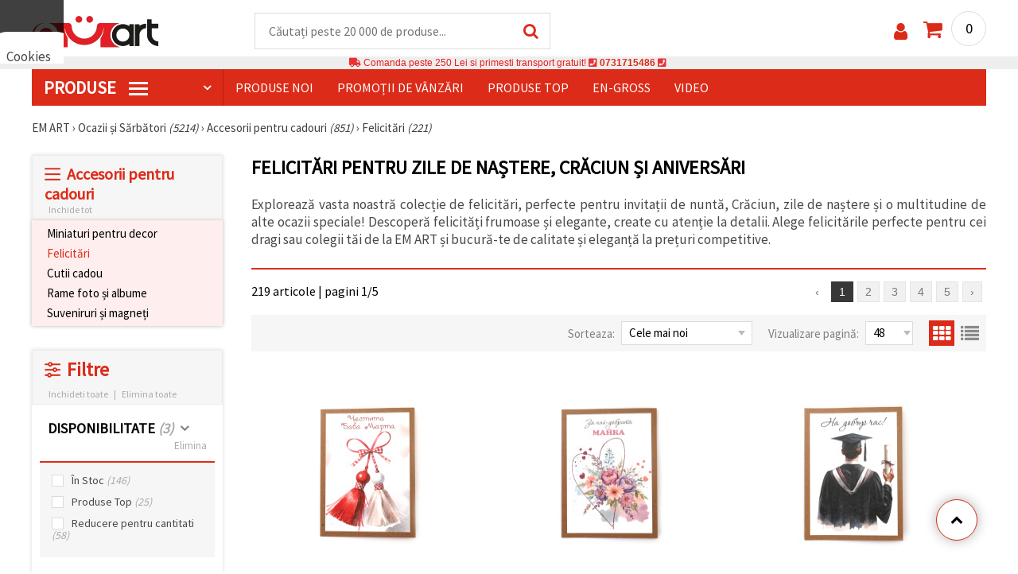

--- FILE ---
content_type: text/html; charset=UTF-8
request_url: https://www.emart.ro/felicitari-nastere
body_size: 56602
content:
<!DOCTYPE html>
<html translate="no" class="overflow-x-hidden" lang="ro-RO" xml:lang="ro-RO" xmlns="http://www.w3.org/1999/xhtml">
<head>
<!-- Google Tag Manager -->
<script>(function(w,d,s,l,i){w[l]=w[l]||[];w[l].push({'gtm.start':
new Date().getTime(),event:'gtm.js'});var f=d.getElementsByTagName(s)[0],
j=d.createElement(s),dl=l!='dataLayer'?'&l='+l:'';j.async=true;j.src=
'https://www.googletagmanager.com/gtm.js?id='+i+dl;f.parentNode.insertBefore(j,f);
})(window,document,'script','dataLayer','GTM-M9PV4KL');</script>
<!-- End Google Tag Manager -->
<meta name=“google-site-verification“ content=“DqAjsTf6HyOAR75GRYYUPn-lKXuxfzhIPxB_aTGIagg“ />
<meta name="google" content="notranslate">
<link rel="preconnect" href="https://images.emart.eu/" crossorigin>
<link rel="preconnect" href="https://styles.emart.eu/" crossorigin>
<link rel="preconnect" href="https://scripts.emart.eu/" crossorigin>
<link rel="preconnect" href="https://fonts.googleapis.com/" crossorigin>
<link rel="preconnect" href="https://use.fontawesome.com/" crossorigin>
<link rel="preconnect" href="https://cdnjs.cloudflare.com/" crossorigin>
<link rel="dns-prefetch" href="https://images.emart.eu/">
<link rel="dns-prefetch" href="https://styles.emart.eu/">
<link rel="dns-prefetch" href="https://scripts.emart.eu/">
<link rel="dns-prefetch" href="https://fonts.googleapis.com/">
<link rel="dns-prefetch" href="https://use.fontawesome.com/">
<link rel="dns-prefetch" href="https://cdnjs.cloudflare.com/">
<title>Felicitări pentru zile de naștere, Crăciun și aniversări</title>
<meta name="description" content="Descoperă peste 200 de felicitări fermecătoare, perfecte pentru zile de naștere, Crăciun, aniversări și ocazii speciale la EM ART. Răsfoiește colecția noastră variată de felicitări cu design elegant, la prețuri accesibile! | EM ART" />
<meta property="og:locale" content="ro-RO" />
                    <meta property="og:type" content="product.group" />
                    <meta property="og:title" content="Felicitări pentru zile de naștere, Crăciun și aniversări" />
                    <meta property="og:description" content="Descoperă peste 200 de felicitări fermecătoare, perfecte pentru zile de naștere, Crăciun, aniversări și ocazii speciale la EM ART. Răsfoiește colecția noastră variată de felicitări cu design elegant, la prețuri accesibile! | EM ART" />
                    <meta property="og:url" content="https://www.emart.ro/felicitari-nastere" />
                    <meta property="og:image" content="https://images.emart.eu/picmenu/kartichki_1540282714601.jpg" />
                    <meta property="og:site_name" content="Materiale pentru Hobby și Artă, Mărțișoare, Mărgele, Pietre Semiprețioase | EM ART" />
<meta http-equiv="content-type" content="text/html; charset=UTF-8" />
<meta name="viewport" content="width=device-width, initial-scale=1.0" />
<meta name="robots" content="INDEX , FOLLOW" />
<link rel="canonical" href="https://www.emart.ro/felicitari-nastere" />
<link rel="icon" type="image/png" href='/favicon.ico' />
<link rel="apple-touch-icon" href="/favicon.ico"><link rel="alternate" hreflang='ro-RO' href="https://www.emart.ro/felicitari-nastere" />
<link rel="alternate" hreflang="bg-BG" href="https://www.emart.bg/kartichki-za-podarak" />
<link rel="alternate" hreflang="en" href="https://www.emart.eu/gift-cards" />
<link rel="alternate" hreflang="el-GR" href="https://www.emart.gr/kartes-eyhon" />
<link rel="alternate" hreflang="de-AT" href="https://www.emart.at/grusskarten-fuer-geburtstage-weihnachten-und-jubilaeen" />
<link rel="alternate" hreflang="de-DE" href="https://www.emart.com.de/grusskarten-fuer-geburtstage-weihnachten-und-jubilaeen" />
<link rel="alternate" hreflang="cs-CZ" href="https://www.em-art.cz/blahoprani-k-narozeninam-vanocum-a-vyroci" />
<link rel="alternate" hreflang="hr-HR" href="https://www.emart.hr/cestitke-za-rodjendane-bozic-i-godisnjice" />
<link rel="alternate" hreflang="hu-HU" href="https://www.emarthobby.hu/udvozlokartyak-szuletesnapra-karacsonyra-evfordulora" />
<link rel="alternate" hreflang="it-IT" href="https://www.em-art.it/biglietti-d-auguri-per-compleanni-natale-anniversari" />
<link rel="alternate" hreflang="pl-PL" href="https://www.e-mart.pl/kartki-okolicznosciowe-na-urodziny-boze-narodzenie-rocznice" />
<link rel="alternate" hreflang="sl-SI" href="https://www.emart.si/voscilnice-za-rojstni-dan-bozic-in-obletnico" />
<link rel="alternate" hreflang="sk-SK" href="https://www.emart.sk/blahozelania-k-narodeninam-vianociam-a-vyrociam" />
<link rel="alternate" hreflang="el-CY" href="https://www.emart.cy/kartes-eyhon" />
<link rel="alternate" hreflang="ro-MD" href="https://www.emart.md/felicitari-nastere" />
<link rel="alternate" hreflang="en-GB" href="https://www.emart.uk.com/gift-cards" />
<link rel="alternate" hreflang="en-US" href="https://www.emart.us.com/gift-cards" />
<link rel="alternate" hreflang="en-CA" href="https://www.emart.co.com/gift-cards" />
<link rel="stylesheet" href="https://styles.emart.eu/consent_modal_styles.css" />
<link href="https://fonts.googleapis.com/css?family=Source+Sans+Pro" rel="stylesheet">
<link rel="stylesheet" href="https://styles.emart.eu/menu.css" />
<link rel="stylesheet" href="https://styles.emart.eu/obsht.css" />
<link rel="stylesheet" href="https://styles.emart.eu/filtri.css" />
<link rel="stylesheet" href="https://styles.emart.eu/lenta.css" />
<link rel="stylesheet" href="https://styles.emart.eu/stokimreja.css" />
<link rel="stylesheet" href="https://styles.emart.eu/pop.css" />
<link rel="stylesheet" href="https://styles.emart.eu/obsht1.css" />
<link rel="stylesheet" href= "https://use.fontawesome.com/releases/v5.0.7/css/all.css
">
<link rel="stylesheet" href="https://cdnjs.cloudflare.com/ajax/libs/font-awesome/4.7.0/css/font-awesome.min.css">
<script type="text/javascript" id="consentVariables">

        var consent_ad_storage_update = 'denied';

        var consent_analytics_storage_update = 'denied' ;

        var consent_ad_user_data_update = 'denied' ;

        var consent_ad_personalization_update = 'denied' ;

        var consent_personalization_storage_update = 'denied' ;

        var consent_functionality_storage_update = 'granted' ;

        var consent_security_storage_update = 'denied' ;

        var consent_is_updated = '1';

        </script>
<script src="https://scripts.emart.eu/consent_modal_script.js" defer></script>
<script src="https://scripts.emart.eu/ro.js" defer></script>
<script src="https://scripts.emart.eu/myn.js" defer></script>
<script src="https://scripts.emart.eu/lazyLoad.js"></script>
<script>var putikal = 'https://www.emart.ro/';</script>
<!-- Facebook Pixel Code -->
<script>
!function(f,b,e,v,n,t,s)
{if(f.fbq)return;n=f.fbq=function(){n.callMethod?
n.callMethod.apply(n,arguments):n.queue.push(arguments)};
if(!f._fbq)f._fbq=n;n.push=n;n.loaded=!0;n.version='2.0';
n.queue=[];t=b.createElement(e);t.async=!0;
t.src=v;s=b.getElementsByTagName(e)[0];
s.parentNode.insertBefore(t,s)}(window, document,'script',
'https://connect.facebook.net/en_US/fbevents.js');
fbq('init', '530837454585814');
fbq('track', 'PageView');
</script>
<noscript><img height="1" width="1" style="display:none"
src="https://www.facebook.com/tr?id=530837454585814&ev=PageView&noscript=1"
/></noscript>
<!-- End Facebook Pixel Code -->
<link rel='stylesheet' href='https://www.emart.ro/_output_fdeb6d6b11f700e468f58f47541051d0.css'>
<script>
	(function(d, s, i) {
		var f = d.getElementsByTagName(s)[0], j = d.createElement(s);
		j.async = true;
		j.src = 'https://t.themarketer.com/t/j/' + i;
		f.parentNode.insertBefore(j, f);
	})(document, 'script', 'QPTVEBYC');
</script>
</head>
<body class="max-w-screen" onload="tpmenu(); mushmorok();">
<!-- main app container -->
    <div id="consent-modeV2-modal">
        <input style="display:none;" value="https://www.emart.ro/zapis_google.php?ap=79c1b3514987d98a230ccabb5643cde5&ep=d1e30bddc3658627f9fa85af6f6eb401&" id="path_dafwefa" \>
        <div id="modal-1" class="jw-modal">
            <div class="jw-modal-body">
                <p>Cookies<p>
                <p class="consent-description">🍪 Bună, vrem să vă oferim câteva cookie -uri. Cu toate acestea, ele sunt diferite de cele pe care le cunoașteți, suntem siguri că veți avea cea mai tare experiență aici, amintindu-vă de preferințele și re-vizitele.</p>
                <p class="consent-description">Puteți fi de acord să utilizați toate cookie -urile făcând clic pe „acceptati toate!” Sau să vă indicați preferințele în setări selectând un tip de cookie -uri dat și făcând clic pe butonul „Salvați”</p>
                <button onclick="acceptAll()" id="accept-jw" class="!px-3 !w-fit !py-2 !mt-4 !text-base">Аcceptati toate!</button>
                <button onclick="openModal('modal-2')" class='!w-fit !px-2 !text-sm !py-1 !bg-inherit !text-black' id="prefferences-jw">Setări</button>
                
            </div>
        </div>
        <div id="modal-2" class="jw-modal">
            <div class="jw-modal-body">
                    <p>Setări</p>
                    <p class="consent-description">Acest site web folosește cookie -uri pentru a vă îmbunătăți experiența în timp ce navigați pe site -ul web. Dintre acestea, cookie -urile, care sunt clasificate după cum este necesar, sunt stocate în browserul dvs., deoarece sunt esențiale pentru munca de bază ...</p>
                    <div class="grid-container">
                        <div class="grid-item">
                            <label class="switchConsent">
                                <input class="ConsentInput" type="checkbox" checked disabled>
                                <span class="sliderConsent round"></span>
                            </label>
                        </div>
                        <div class="grid-item grid-item-name">
                            <div class="jw-modal-flexbox-container">
                                <div class="jw-modal-flexbox-name">
                                    <p>Necesare</p>
                                </div>
                                <!-- <div class="jw-modal-flexbox-description">
                                    <p >Aceste cookie -uri sunt necesare pentru funcționarea site -ului și nu pot fi excluse în sistemele noastre. Iată cookie -uri pentru a naviga pe site -ul web, păstrați informațiile completate atunci când treceți între pași diferiți, precum și atunci când vă conectați sau înregistrați. Puteți configura browserul pentru a vă bloca sau a vă avertiza cu privire la aceste cookie -uri, dar în acest caz, unele părți ale site -ului pot să nu funcționeze.</p>
                                </div> -->
                            </div>  
                        </div>
                        <div class="grid-item">
                            <label class="switchConsent">
                                <input class="ConsentInput" type="checkbox" id="switchMarketing" 2> 
                                <span class="sliderConsent round"></span>
                            </label> <!--onClick="change state"-->
                        </div>
                        <div class="grid-item grid-item-name">
                            <div class="jw-modal-flexbox-container">
                                <div class="jw-modal-flexbox-name">
                                    <p>Marketing</p>
                                </div>
                                <!-- <div class="jw-modal-flexbox-description">
                                    <p >Cookie -urile publicitare sunt folosite pentru a vă oferi anunțuri și campanii de marketing adecvate, urmărind activitatea de internet.</p>
                                </div> -->
                            </div>
                        </div>
                        <div class="grid-item">
                            <label class="switchConsent">
                                <input class="ConsentInput" type="checkbox" id="switchAnalytics" 2>
                                <span class="sliderConsent round"></span>
                            </label> <!--onClick="change state"-->
                        </div>
                        <div class="grid-item grid-item-name">
                            <div class="jw-modal-flexbox-container">
                                <div class="jw-modal-flexbox-name">
                                    <p>Analitic</p>
                                </div>
                                <!-- <div class="jw-modal-flexbox-description">
                                    <p >Aceste cookie -uri sunt folosite pentru a înțelege modul în care interacționați cu site -ul nostru web. Ele ne ajută să colectăm informații despre indicatori, cum ar fi numărul de vizitatori, un grad de renunțare la o sursă de trafic și multe altele.</p>
                                </div> -->
                            </div>
                        </div>
                        <div class="grid-item">
                            <label class="switchConsent">
                                <input class="ConsentInput" type="checkbox" id="switchFuntionality" 2>
                                <span class="sliderConsent round"></span>
                            </label> <!--onClick="change state"-->
                        </div>
                        <div class="grid-item grid-item-name">
                            <div class="jw-modal-flexbox-container">
                                <div class="jw-modal-flexbox-name">
                                    <p>Funcţional</p>
                                </div>
                                <!-- <div class="jw-modal-flexbox-description">
                                    <p>Această categorie de cookie -uri este utilizată pentru a facilita utilizatorul atunci când utilizează site -ul web și ia în considerare preferințele individuale ale utilizatorului. Cookie -urile de funcționalitate includ cookie -uri pentru a recunoaște un dispozitiv, pentru a păstra preferințele cu privire la dimensiunea fontului și multe altele.</p>
                                </div> -->
                            </div>  
                        </div>
                        <div class="grid-item">
                            <label class="switchConsent">
                                <input class="ConsentInput" type="checkbox" id="switchOthers" 2>
                                <span class="sliderConsent round"></span>
                            </label> <!--onClick="change state"-->
                        </div>
                        <div class="grid-item grid-item-name">
                            <div class="jw-modal-flexbox-container">
                                <div class="jw-modal-flexbox-name">
                                    <p>Alte</p>
                                </div>
                                <!-- <div class="jw-modal-flexbox-description">
                                    <p >Alte cookie -uri necategorizate sunt cele care sunt analizate și nu au fost încă clasificate în niciuna dintre aceste categorii.</p>
                                </div> -->
                            </div>  
                        </div>
                    </div>
                <button onclick="acceptAll()" id="accept-jw" class="!px-3 !w-fit !py-2 !mt-4 !text-base">Аcceptati toate!</button> 
                <button onclick="acceptGranularConsent()" class='!w-fit !px-2 !text-sm !py-1 !bg-inherit !text-black' id="prefferences-jw">Salvați</button> 
            </div>
         </div>
    </div>
<!-- Google Tag Manager (noscript) -->
<noscript><iframe src="https://www.googletagmanager.com/ns.html?id=GTM-M9PV4KL"
height="0" width="0" style="display:none;visibility:hidden"></iframe></noscript>
<!-- End Google Tag Manager (noscript) -->
<div class="sticky top-0 z-[9999999] bg-white w-full">
<header class="header1" id="BotUp">
<div class="bolo">
<div id="malkalupa" class="responsive-search">
<div class="popupfoot">
<a class="close" onclick="document.getElementById('malkalupa').style.display='none';"><i class="fa fa-times"></i></a>
</div>
<form class="search-form" onSubmit="return false">
<div class="search-wrap clearfloat">
<input type="text" id="searchf2" class="search-input" autocomplete="off" placeholder="Căutați peste 20 000 de produse..." onkeyup="tresnate('https://www.emart.ro/tres/tres.php','koko','searchf2','trrss1',event);" />
<span class="search-bar"></span>
<a id="trrss1" onclick="tarsi('searchf2');" class="search-submit"><i class="fa fa-search"></i></a>
<div class="fluid-menu fluid-menu-products">
<div id="koko">
</div>
</div>
</div>
</form>
</div>
</div>
<div class="wrapper clearfloat">
<div class="responsive-menu-btn" id="showLeftPush" onclick="respvij();"><span class="icon-navicon"></span></div>
<div class="komp-menu-btn skrit" id="mmmenu"></div>
<div class="logo">
<a href="https://www.emart.ro/">
<strong>EM ART</strong>
<img width=160 height=40 src="https://images.emart.eu/cite/logo.png" alt="EM ART" />
</a>
</div>
<script type="application/ld+json">
{
    "@context": "http://schema.org",
    "@type": "WebSite",
    "url": "https://www.emart.ro",
    "name": "EM ART",
    "description": "Descoperă Materiale pentru Hobby și Artă ✔️Mărgele✔️Accesorii Bijuterii✔️peste 25.000 de articole⭐EMART.RO ✈ Livrare gratuită peste 200 RON",
    "image": "https://images.emart.eu/cite/logo.png",
    "inLanguage": "ro-RO",
    "copyrightYear": "2004",
    "sameAs": [
        "https://www.youtube.com/@emartro8765",
        "https://www.facebook.com/emart.ro"
    ],
    "potentialAction": {
        "@type": "SearchAction",
        "target": "https://www.emart.ro/search-{query}"
    },
    "author": {
        "@context": "https://schema.org",
        "@type": [
            "Organization",
            "Place",
            "OnlineStore",
            "LocalBusiness"
        ],
        "name": "EM ART",
        "description": "Descoperă Materiale pentru Hobby și Artă ✔️Mărgele✔️Accesorii Bijuterii✔️peste 25.000 de articole⭐EMART.RO ✈ Livrare gratuită peste 200 RON",
        "logo": "https://images.emart.eu/cite/logo.png",
        "image": "https://images.emart.eu/cite/logo.png",
        "url": "https://www.emart.ro",
        "sameAs": [
            "https://www.youtube.com/@emartro8765",
            "https://www.facebook.com/emart.ro"
        ],
        "legalName": "MARTBG LTD",
        "alternateName": "МАРТБГ ЕООД",
        "foundingDate": "2004-08-01",
        "vatId": "BG200172226",
        "taxId": "200172226",
        "telephone": "0731715486",
        "email": "info@emart.company",
        "numberOfEmployees": {
            "@type": "QuantitativeValue",
            "minValue": "50",
            "maxValue": "100"
        },
        "address": {
            "@type": "PostalAddress",
            "streetAddress": "Slaveikov,  Iliia Zurkov 5 str.",
            "addressLocality": "Burgas",
            "postalCode": "8000",
            "addressRegion": "Burgas",
            "addressCountry": "BG"
        },
        "contactPoint": {
            "@type": "ContactPoint",
            "telephone": "0731715486",
            "email": "info@emart.company"
        },
        "geo": {
            "@type": "GeoCoordinates",
            "latitude": "42.5228213",
            "longitude": "27.4369574"
        },
        "hasMerchantReturnPolicy": {
            "@type": "MerchantReturnPolicy",
            "merchantReturnLink": "https://www.emart.ro/informatie/comanda-shi-livrare"
        },
        "aggregateRating": {
            "@type": "AggregateRating",
            "ratingValue": "4.6",
            "bestRating": "5",
            "worstRating": "1",
            "ratingCount": 2500,
            "reviewCount": 2100
        }
    },
    "publisher": {
        "@context": "https://schema.org",
        "@type": [
            "Organization",
            "Place",
            "OnlineStore",
            "LocalBusiness"
        ],
        "name": "EM ART",
        "description": "Descoperă Materiale pentru Hobby și Artă ✔️Mărgele✔️Accesorii Bijuterii✔️peste 25.000 de articole⭐EMART.RO ✈ Livrare gratuită peste 200 RON",
        "logo": "https://images.emart.eu/cite/logo.png",
        "image": "https://images.emart.eu/cite/logo.png",
        "url": "https://www.emart.ro",
        "sameAs": [
            "https://www.youtube.com/@emartro8765",
            "https://www.facebook.com/emart.ro"
        ],
        "legalName": "MARTBG LTD",
        "alternateName": "МАРТБГ ЕООД",
        "foundingDate": "2004-08-01",
        "vatId": "BG200172226",
        "taxId": "200172226",
        "telephone": "0731715486",
        "email": "info@emart.company",
        "numberOfEmployees": {
            "@type": "QuantitativeValue",
            "minValue": "50",
            "maxValue": "100"
        },
        "address": {
            "@type": "PostalAddress",
            "streetAddress": "Slaveikov,  Iliia Zurkov 5 str.",
            "addressLocality": "Burgas",
            "postalCode": "8000",
            "addressRegion": "Burgas",
            "addressCountry": "BG"
        },
        "contactPoint": {
            "@type": "ContactPoint",
            "telephone": "0731715486",
            "email": "info@emart.company"
        },
        "geo": {
            "@type": "GeoCoordinates",
            "latitude": "42.5228213",
            "longitude": "27.4369574"
        },
        "hasMerchantReturnPolicy": {
            "@type": "MerchantReturnPolicy",
            "merchantReturnLink": "https://www.emart.ro/informatie/comanda-shi-livrare"
        },
        "aggregateRating": {
            "@type": "AggregateRating",
            "ratingValue": "4.6",
            "bestRating": "5",
            "worstRating": "1",
            "ratingCount": 2500,
            "reviewCount": 2100
        }
    },
    "copyrightHolder": {
        "@context": "https://schema.org",
        "@type": [
            "Organization",
            "Place",
            "OnlineStore",
            "LocalBusiness"
        ],
        "name": "EM ART",
        "description": "Descoperă Materiale pentru Hobby și Artă ✔️Mărgele✔️Accesorii Bijuterii✔️peste 25.000 de articole⭐EMART.RO ✈ Livrare gratuită peste 200 RON",
        "logo": "https://images.emart.eu/cite/logo.png",
        "image": "https://images.emart.eu/cite/logo.png",
        "url": "https://www.emart.ro",
        "sameAs": [
            "https://www.youtube.com/@emartro8765",
            "https://www.facebook.com/emart.ro"
        ],
        "legalName": "MARTBG LTD",
        "alternateName": "МАРТБГ ЕООД",
        "foundingDate": "2004-08-01",
        "vatId": "BG200172226",
        "taxId": "200172226",
        "telephone": "0731715486",
        "email": "info@emart.company",
        "numberOfEmployees": {
            "@type": "QuantitativeValue",
            "minValue": "50",
            "maxValue": "100"
        },
        "address": {
            "@type": "PostalAddress",
            "streetAddress": "Slaveikov,  Iliia Zurkov 5 str.",
            "addressLocality": "Burgas",
            "postalCode": "8000",
            "addressRegion": "Burgas",
            "addressCountry": "BG"
        },
        "contactPoint": {
            "@type": "ContactPoint",
            "telephone": "0731715486",
            "email": "info@emart.company"
        },
        "geo": {
            "@type": "GeoCoordinates",
            "latitude": "42.5228213",
            "longitude": "27.4369574"
        },
        "hasMerchantReturnPolicy": {
            "@type": "MerchantReturnPolicy",
            "merchantReturnLink": "https://www.emart.ro/informatie/comanda-shi-livrare"
        },
        "aggregateRating": {
            "@type": "AggregateRating",
            "ratingValue": "4.6",
            "bestRating": "5",
            "worstRating": "1",
            "ratingCount": 2500,
            "reviewCount": 2100
        }
    }
}
</script>
<div>
<link href="https://www.emart.ro/"/>
<form action="https://www.emart.ro/search" method="get" class="search-form" onSubmit="return false">
<div class="search-wrap clearfloat">
<input type="text" name="query" id="searchf1" autocomplete="off" class="search-input" placeholder="Căutați peste 20 000 de produse..." onkeyup="tresnate('https://www.emart.ro/tres/tres.php','koku','searchf1','trrss2',event);" />
<span class="search-bar"></span>
<a id="trrss2" onclick="tarsi('searchf1');" class="search-submit"><i class="fa fa-search"></i></a>
<div class="fluid-menu fluid-menu-products">
<div id="koku" class="skrit">
</div>
</div>
</div>
</form>
</div>
<div class="header-right clearfloat">
<div class="search-icon" onclick="document.getElementById('malkalupa').style.display='block';"><i class="fa fa-search"></i></div>
<div class="login">
<a href="https://www.emart.ro/signin" title="Autentificare"><i class="fa fa-user"></i></a>
</div>
<div class="cart">
<a><span id="vkosha">0</span></a>
</div>
</div>
</div>
</header>
</div>
<p class="bannerText2"><i class="fas fa-truck"></i> Comanda peste&nbsp;250 Lei&nbsp;si primesti transport gratuit!&nbsp;<i class="fas fa-phone-square"></i>&nbsp;<a class="tel" href="tel:0731715486">0731715486</a>&nbsp;<i class="fas fa-phone-square"></i>&nbsp;<a class="tel" href="tel:"></a><br><span style="font-size: 14px;color: black;font-weight: bold;"></span> </p>
<div class="wrapper clearfloat">
<div class="menu-wrap">
<nav id="kmpmenu" class="menu clearfloat">
<ul>
<li><a id="kategorii-buton" href="https://www.emart.ro/categories-products">PRODUSE <span class="menu-icon"></span></a>
<div id="glavnomenu" class="category-menu">
<ul>
<li><a href="https://www.emart.ro/margele" onmouseover="vismenu('1');"><img src="https://images.emart.eu/menutam/49.png" alt="Margele" width="20rem" />&nbsp;&nbsp;Margele</a>
<div id="podmenu1" class="right-submenu">
<div class="cat-name"><a href="https://www.emart.ro/margele">Margele</a></div>
<div class="cat-lists clearfloat">
<div class="sub-one">
<ul>
<li class="sub-one-title" onmouseover="document.getElementById('menusni1').src='https://images.emart.eu/picmenu/plastmasovi_1531123667593.jpg'; document.getElementById('menusni1').alt='Mărgele acrilice';"><a href="https://www.emart.ro/margele-acrilice-din-plastic" title="Margele acrilice din plastic">Mărgele acrilice</a></li>
<li onmouseover="document.getElementById('menusni1').src='https://images.emart.eu/picmenu/antik_1531123804136.jpg'; document.getElementById('menusni1').alt='Mărgele acrilice imitație lemn';"><a href="https://www.emart.ro/margele-de-plastic-antic">Mărgele antice</a></li>
<li onmouseover="document.getElementById('menusni1').src='https://images.emart.eu/picmenu/dvucvetni_1531122763825.png'; document.getElementById('menusni1').alt='Mărgele acrilice bicolore';"><a href="https://www.emart.ro/margele-acrilice-colorate">Mărgele bicolore</a></li>
<li onmouseover="document.getElementById('menusni1').src='https://images.emart.eu/picmenu/imitacija_1530197409205.jpg'; document.getElementById('menusni1').alt='Mărgele din imitație de pietre semiprețioase și cristale';"><a href="https://www.emart.ro/margele-imitacie-gresie-cristale-lemn">Mărgele de imitație</a></li>
<li onmouseover="document.getElementById('menusni1').src='https://images.emart.eu/picmenu/imitacija-perla_1531123949332.jpg'; document.getElementById('menusni1').alt='Mărgele din plastic imitație de perlă';"><a href="https://www.emart.ro/imitacie-perle-margele">Mărgele imitație perlă</a></li>
<li onmouseover="document.getElementById('menusni1').src='https://images.emart.eu/picmenu/kopcheta_1530199105345.jpg'; document.getElementById('menusni1').alt='Butoane din plastic pentru decorare';"><a href="https://www.emart.ro/nasturi-acrilice">Nasturi acrilici</a></li>
<li onmouseover="document.getElementById('menusni1').src='https://images.emart.eu/picmenu/metalizirani_1531122655768.png'; document.getElementById('menusni1').alt='Mărgele din plastic metalizate pentru confecționarea bijuteriilor';"><a href="https://www.emart.ro/margele-de-imitacie-din-metal">Mărgele imitație metal</a></li>
<li onmouseover="document.getElementById('menusni1').src='https://images.emart.eu/picmenu/platni_1530540591468.jpg'; document.getElementById('menusni1').alt='Mărgele acrilice opace';"><a href="https://www.emart.ro/margele-acrilice-colorate-opace">Mărgele opace</a></li>
<li onmouseover="document.getElementById('menusni1').src='https://images.emart.eu/picmenu/prozrachni_1531124132503.jpg'; document.getElementById('menusni1').alt='Mărgele acrilice transparente și imitații de cristal';"><a href="https://www.emart.ro/margele-acrilice-transparente">Mărgele transparente</a></li>
<li onmouseover="document.getElementById('menusni1').src='https://images.emart.eu/picmenu/rezinovi_1523443285782.jpg'; document.getElementById('menusni1').alt='Mărgele din rășină';"><a href="https://www.emart.ro/margele-de-rashina">Mărgele din rășină</a></li>
<li onmouseover="document.getElementById('menusni1').src='https://images.emart.eu/picmenu/risuvani_1523443060799.jpg'; document.getElementById('menusni1').alt='Mărgele acrilice pictate';"><a href="https://www.emart.ro/margele-pictate-din-plastic-fabricarea-manuala-bijuteriilor">Mărgele pictate</a></li>
<li onmouseover="document.getElementById('menusni1').src='https://images.emart.eu/picmenu/s-bjala-osnova_1523443265106.jpg'; document.getElementById('menusni1').alt='Mărgele acrilice cu miez alb';"><a href="https://www.emart.ro/margele-acrilice-cu-baza-de-culoare-alb">Mărgele cu nucleu alb</a></li>
<li onmouseover="document.getElementById('menusni1').src='https://images.emart.eu/picmenu/svyrzvashi_elementi_1582632617523.jpg'; document.getElementById('menusni1').alt='Conectori și zale din plastic';"><a href="https://www.emart.ro/element-de-fixare-din-plastic-margele-de-legatura-acrilica" title="Perle de plastic, elemente de fixare">Conectori</a></li>
<li onmouseover="document.getElementById('menusni1').src='https://images.emart.eu/picmenu/s-pokritie_1530886429185.jpg'; document.getElementById('menusni1').alt='Mărgele acrilice acoperite';"><a href="https://www.emart.ro/margele-acrilice-acoperite-din-cauciuc-facetat-vopsit">Mărgele acoperite</a></li>
<li onmouseover="document.getElementById('menusni1').src='https://images.emart.eu/picmenu/sinjo-oko_1523443075123.jpg'; document.getElementById('menusni1').alt='Mărgele din plastic cu ochiul turcesc (Nazar)';"><a href="https://www.emart.ro/perle-de-plastic-ochi-albastru">Mărgele cu Ochi Turcesc</a></li>
<li onmouseover="document.getElementById('menusni1').src='https://images.emart.eu/picmenu/srebrista-nishka_1530545544388.jpg'; document.getElementById('menusni1').alt='Mărgele acrilice cu accente argintii';"><a href="https://www.emart.ro/margele-de-acrilic-pictate-prin-pulverizare">Mărgele acrilice cu accente argintii</a></li>
<li onmouseover="document.getElementById('menusni1').src='https://images.emart.eu/picmenu/ccb_1523443246184.jpg'; document.getElementById('menusni1').alt='Mărgele CCB, Conectori și Pandantive';"><a href="https://www.emart.ro/margele-ccb-acrilice">Mărgele CCB</a></li>
</ul>
</div>
<div class="sub-one">
<ul>
<li class="sub-one-title">&nbsp;</li>
<li onmouseover="document.getElementById('menusni1').src='https://images.emart.eu/picmenu/martbg_765150_1724064964897.jpg'; document.getElementById('menusni1').alt='Pandantive';"><a href="https://www.emart.ro/pandantive-din-plastic" title="Pandantive din plastic">Pandantive</a></li>
</ul>
</div>
<div class="sub-one">
<ul>
<li class="sub-one-title" onmouseover="document.getElementById('menusni1').src='https://images.emart.eu/picmenu/darveni_1530890890606.jpg'; document.getElementById('menusni1').alt='Mărgele, forme și pandantive din lemn';"><a href="https://www.emart.ro/pandantive-din-lemn-de-margele">Mărgele din lemn</a></li>
<li onmouseover="document.getElementById('menusni1').src='https://images.emart.eu/picmenu/darveni-visulki_1531297667696.jpg'; document.getElementById('menusni1').alt='Pandantive din lemn';"><a href="https://www.emart.ro/pandantive-din-lemn-pentru-coliere-cercei-botez">Pandantive din lemn</a></li>
<li onmouseover="document.getElementById('menusni1').src='https://images.emart.eu/picmenu/glavichki_1531234953705.jpg'; document.getElementById('menusni1').alt='Mărgele tip cap din lemn și mărgele pentru păpuși cu fețe zâmbitoare';"><a href="https://www.emart.ro/margele-de-zambet-din-lemn">Mărgele din lemn cu chipuri</a></li>
<li onmouseover="document.getElementById('menusni1').src='https://images.emart.eu/picmenu/detski-figurki_1531123463547.jpg'; document.getElementById('menusni1').alt='Forme și mărgele din lemn colorate pentru copii';"><a href="https://www.emart.ro/figurine-din-lemn-pentru-copii">Forme din lemn pentru copii</a></li>
<li onmouseover="document.getElementById('menusni1').src='https://images.emart.eu/picmenu/diskove-shaibi_153122796454.jpg'; document.getElementById('menusni1').alt='Mărgele disc plate și mărgele tip șaibă pentru proiecte DIY';"><a href="https://www.emart.ro/disc-shi-shaiba-de-margele-din-lemn">Mărgele plate și disc</a></li>
<li onmouseover="document.getElementById('menusni1').src='https://images.emart.eu/picmenu/kokos_1531230778530.jpg'; document.getElementById('menusni1').alt='Mărgele din cocos natural';"><a href="https://www.emart.ro/margele-de-nuca-de-cocos">Mărgele din nucă de cocos</a></li>
<li onmouseover="document.getElementById('menusni1').src='https://images.emart.eu/picmenu/kopcheta_1531231600386.jpg'; document.getElementById('menusni1').alt='Nasturi din lemn';"><a href="https://www.emart.ro/butoane-din-lemn">Nasturi din lemn</a></li>
<li onmouseover="document.getElementById('menusni1').src='https://images.emart.eu/picmenu/kubcheta_153123240688.jpg'; document.getElementById('menusni1').alt='Mărgele cubice din lemn pentru confecționarea bijuteriilor';"><a href="https://www.emart.ro/margele-de-cuburi-din-lemn">Mărgele cubice din lemn</a></li>
<li onmouseover="document.getElementById('menusni1').src='https://images.emart.eu/picmenu/miniatjurki_1531228718882.jpg'; document.getElementById('menusni1').alt='Mărgele etnice lucrate manual, pictate manual';"><a href="https://www.emart.ro/miniaturi-margele-de-lemn">Mărgele etnice</a></li>
<li onmouseover="document.getElementById('menusni1').src='https://images.emart.eu/picmenu/ofali-cilindri_1531233301856.jpg'; document.getElementById('menusni1').alt='Mărgele din lemn ovale și cilindrice';"><a href="https://www.emart.ro/margele-de-lemn-ovale-shi-cilindrice">Mărgele ovale și cilindrice</a></li>
<li onmouseover="document.getElementById('menusni1').src='https://images.emart.eu/picmenu/plochki-s-nadpis_1531236546576.jpg'; document.getElementById('menusni1').alt='Conectori din lemn, tag-uri și etichete nefinisate';"><a href="https://www.emart.ro/tabele-din-lemn-cu-inscriptii">Conectori și etichete din lemn</a></li>
<li onmouseover="document.getElementById('menusni1').src='https://images.emart.eu/picmenu/risuvani-500x500_1531229985344.jpg'; document.getElementById('menusni1').alt='Mărgele din lemn pictate și imprimate';"><a href="https://www.emart.ro/margele-din-lemn-pictate">Mărgele din lemn pictate</a></li>
<li onmouseover="document.getElementById('menusni1').src='https://images.emart.eu/picmenu/topcheta_1531234340765.jpg'; document.getElementById('menusni1').alt='Mărgele din lemn rotunde';"><a href="https://www.emart.ro/margele-rotunde-din-lemn">Mărgele rotunde din lemn</a></li>
<li onmouseover="document.getElementById('menusni1').src='https://images.emart.eu/picmenu/figurki_1531235896849.jpg'; document.getElementById('menusni1').alt='Mărgele și forme din lemn';"><a href="https://www.emart.ro/figurine-shi-forme-margele-lemn">Forme din lemn</a></li>
</ul>
</div>
<div class="sub-one">
<ul>
<li class="sub-one-title" onmouseover="document.getElementById('menusni1').src='https://images.emart.eu/picmenu/metalni-manista_1531402519182.jpg'; document.getElementById('menusni1').alt='Mărgele metalice, charmuri și pandantive pentru confecționarea bijuteriilor';"><a href="https://www.emart.ro/margele-metalice">Mărgele metalice, charm-uri și pandantive</a></li>
<li onmouseover="document.getElementById('menusni1').src='https://images.emart.eu/picmenu/metalni-visulki_1531306502676.jpg'; document.getElementById('menusni1').alt='Pandantive metalice pentru bijuterii DIY';"><a href="https://www.emart.ro/pandantive-metalice">Pandantive metalice</a></li>
<li onmouseover="document.getElementById('menusni1').src='https://images.emart.eu/picmenu/visulka-s-kristali_1531306978294.jpg'; document.getElementById('menusni1').alt='Pandantive metalice cu cristale';"><a href="https://www.emart.ro/pandantive-metalice-cu-cristale">Pandantive cu cristale</a></li>
<li onmouseover="document.getElementById('menusni1').src='https://images.emart.eu/picmenu/visulki_cvetni_1582632659960.jpg'; document.getElementById('menusni1').alt='Pandantive din metal emailat';"><a href="https://www.emart.ro/metalice-pandantive-colorate">Pandantive colorate</a></li>
<li onmouseover="document.getElementById('menusni1').src='https://images.emart.eu/picmenu/zvancheta-i-kambanki_1531307693417.jpg'; document.getElementById('menusni1').alt='Clopoței metalici mici pentru decor';"><a href="https://www.emart.ro/clopotele-shi-clopotei">Clopoței</a></li>
<li onmouseover="document.getElementById('menusni1').src='https://images.emart.eu/picmenu/manista-za-nanizane_1531315312348.png'; document.getElementById('menusni1').alt='Mărgele metalice pentru realizarea bijuteriilor';"><a href="https://www.emart.ro/margele-metalice-distribuitori">Mărgele metalice</a></li>
<li onmouseover="document.getElementById('menusni1').src='https://images.emart.eu/picmenu/manista-s-halka_1531316026350.jpg'; document.getElementById('menusni1').alt='Mărgele metalice cu anouri pentru realizarea bijuteriilor';"><a href="https://www.emart.ro/margele-cu-un-inel">Mărgele metalice cu anou</a></li>
<li onmouseover="document.getElementById('menusni1').src='https://images.emart.eu/picmenu/razdeliteli_1531322689149.jpg'; document.getElementById('menusni1').alt='Mărgele distanțiere pentru realizarea bijuteriilor';"><a href="https://www.emart.ro/distanciere-margele-metalice">Mărgele distanțiere</a></li>
<li onmouseover="document.getElementById('menusni1').src='https://images.emart.eu/picmenu/razdeliteli-s-kristali_1531382926471.jpg'; document.getElementById('menusni1').alt='Distanțiere metalice cu cristale';"><a href="https://www.emart.ro/margele-de-cristal-distancate-metalice" title="Margele de cristal distanțate">Distanțiere cu cristale</a></li>
<li onmouseover="document.getElementById('menusni1').src='https://images.emart.eu/picmenu/s-kristal-za-nizane_153138391965.jpg'; document.getElementById('menusni1').alt='Mărgele metalice cu cristale';"><a href="https://www.emart.ro/margele-metalice-cu-shnur-de-cristal" title="Margele metalice cu șnur de cristal">Mărgele metalice cu cristale</a></li>
<li onmouseover="document.getElementById('menusni1').src='https://images.emart.eu/picmenu/svarzvashti-elementi_1531392222383.jpg'; document.getElementById('menusni1').alt='Zale și conectori metalici pentru confecționarea bijuteriilor';"><a href="https://www.emart.ro/elemente-de-legatura-metalice">Linkuri și conectori metalici</a></li>
<li onmouseover="document.getElementById('menusni1').src='https://images.emart.eu/picmenu/svarzvashti-za-obeci-i-gerdani_1531392941648.jpg'; document.getElementById('menusni1').alt='Conectori metalici pentru coliere și cercei';"><a href="https://www.emart.ro/metalice-elemente-legatura-pentru-cercei-margele">Conectori metalici</a></li>
<li onmouseover="document.getElementById('menusni1').src='https://images.emart.eu/picmenu/sv_elementi_cvetni_1582632688823.jpg'; document.getElementById('menusni1').alt='Conectori și linkuri din metal emailat';"><a href="https://www.emart.ro/elementele-de-fixare-metalice-culorilor">Conectori colorați</a></li>
<li onmouseover="document.getElementById('menusni1').src='https://images.emart.eu/picmenu/svarzvashti-s-kristali_1531396153468.jpg'; document.getElementById('menusni1').alt='Conectori și elemente de legătură metalice cu cristale';"><a href="https://www.emart.ro/bijuterii-care-fac-conectori-metalici-cu-cristale">Conectori cu cristale</a></li>
<li onmouseover="document.getElementById('menusni1').src='https://images.emart.eu/picmenu/manista_stomana_1572599722936.jpg'; document.getElementById('menusni1').alt='Mărgele din oțel pentru bijuterii handmade';"><a href="https://www.emart.ro/margele-de-ocel">Mărgele din oțel</a></li>
<li onmouseover="document.getElementById('menusni1').src='https://images.emart.eu/picmenu/figurki-za-nanizvane_1531396503683.jpg'; document.getElementById('menusni1').alt='Mărgele metalice tip slider pentru creatorii de bijuterii DIY';"><a href="https://www.emart.ro/figuri-metalice-pentru-coarde">Mărgele glisante</a></li>
</ul>
</div>
<div class="sub-one">
<ul>
<li class="sub-one-title" onmouseover="document.getElementById('menusni1').src='https://images.emart.eu/picmenu/manista-stakleni_1531483968591.jpg'; document.getElementById('menusni1').alt='Mărgele din sticlă pentru bijuterii și artizanat';"><a href="https://www.emart.ro/margele-de-sticla">Mărgele din sticlă</a></li>
<li onmouseover="document.getElementById('menusni1').src='https://images.emart.eu/picmenu/stakleni-visulki_1531404534252.jpg'; document.getElementById('menusni1').alt='Pandantive din sticlă pentru proiecte DIY';"><a href="https://www.emart.ro/pandantive-din-sticla">Pandantive din sticlă</a></li>
<li onmouseover="document.getElementById('menusni1').src='https://images.emart.eu/picmenu/dekorativni_1531404715604.jpg'; document.getElementById('menusni1').alt='Microbile din sticlă pentru proiecte decorative';"><a href="https://www.emart.ro/margele-de-sticla-minuscule">Micromărgele</a></li>
<li onmouseover="document.getElementById('menusni1').src='https://images.emart.eu/picmenu/stakleni-kristali_153140470212.jpg'; document.getElementById('menusni1').alt='Mărgele din cristal de sticlă pentru bijuterii DIY';"><a href="https://www.emart.ro/margele-de-cristal-de-sticla">Mărgele din cristal de sticlă</a></li>
<li onmouseover="document.getElementById('menusni1').src='https://images.emart.eu/picmenu/kristalni-nanizi_1531405105372.jpg'; document.getElementById('menusni1').alt='Șiraguri de mărgele din cristal de sticlă fațetate';"><a href="https://www.emart.ro/margele-shiruri-cristal-sticla-facetate">Șiraguri de cristale fațetate</a></li>
<li onmouseover="document.getElementById('menusni1').src='https://images.emart.eu/picmenu/matirani-i-gumirani_1531405744123.jpg'; document.getElementById('menusni1').alt='Mărgele și perle din sticlă mate și cu efect cauciucat';"><a href="https://www.emart.ro/margele-perlele-din-sticla-anghecata-cauciucata">Mărgele mate și din cauciuc</a></li>
<li onmouseover="document.getElementById('menusni1').src='https://images.emart.eu/picmenu/murano-i-koteshko-oko_1531473836606.jpg'; document.getElementById('menusni1').alt='Mărgele Murano, Millefiori, Ochi de pisică, Ochi albastru';"><a href="https://www.emart.ro/ochiul-pisicii-milefiori-murano-margele">Millefiori Murano Ochiul Rău</a></li>
<li onmouseover="document.getElementById('menusni1').src='https://images.emart.eu/picmenu/stakleni-manista_1531406844543.jpg'; document.getElementById('menusni1').alt='Mărgele din sticlă lampwork pentru bijuterii DIY';"><a href="https://www.emart.ro/margele-de-lampwork">Mărgele lampwork</a></li>
<li onmouseover="document.getElementById('menusni1').src='https://images.emart.eu/picmenu/stakleni-nanizi_1531479213242.jpg'; document.getElementById('menusni1').alt='Șiraguri de mărgele din sticlă pentru bijuterii DIY';"><a href="https://www.emart.ro/shiruri-sticla-de-margele">Șiraguri de mărgele din sticlă</a></li>
<li onmouseover="document.getElementById('menusni1').src='https://images.emart.eu/picmenu/nanizi-imitacija-perli_1531481582226.jpg'; document.getElementById('menusni1').alt='Șiraguri de perle din sticlă pentru confecționarea bijuteriilor';"><a href="https://www.emart.ro/perle-de-sticla">Mărgele din sticlă tip perlă</a></li>
<li onmouseover="document.getElementById('menusni1').src='https://images.emart.eu/picmenu/risuvani-i-napraskani_1531482447656.jpg'; document.getElementById('menusni1').alt='Mărgele de sticlă vopsite cu spray';"><a href="https://www.emart.ro/margele-sticla-vopsite-prin-pulverizare">Mărgele de sticlă vopsite cu spray</a></li>
<li onmouseover="document.getElementById('menusni1').src='https://images.emart.eu/picmenu/sitni-manista-2-4-mm_1531480929110.jpg'; document.getElementById('menusni1').alt='Mărgele rocailles din sticlă 2-4 mm';"><a href="https://www.emart.ro/margele-nisip-sticla">Mărgele rocaille din sticlă</a></li>
<li onmouseover="document.getElementById('menusni1').src='https://images.emart.eu/picmenu/stakleni-trabichki_1531480944399.jpg'; document.getElementById('menusni1').alt='Mărgele tubulare din sticlă pentru confecționarea bijuteriilor';"><a href="https://www.emart.ro/margele-sticla-tub">Mărgele tubulare din sticlă</a></li>
<li onmouseover="document.getElementById('menusni1').src='https://images.emart.eu/picmenu/chips-staklo_1531482558943.jpg'; document.getElementById('menusni1').alt='Șiraguri de mărgele din sticlă tip chips pentru confecționarea bijuteriilor';"><a href="https://www.emart.ro/margele-chips-sticla">Mărgele chips din sticlă</a></li>
</ul>
</div>
<div class="sub-one">
<ul>
<li class="sub-one-title" onmouseover="document.getElementById('menusni1').src='https://images.emart.eu/picmenu/drugi-manista_1531493478830.jpg'; document.getElementById('menusni1').alt='Mărgele decorative și materiale pentru confecționarea bijuteriilor';"><a href="https://www.emart.ro/alte-margele">Mărgele decorative</a></li>
<li onmouseover="document.getElementById('menusni1').src='https://images.emart.eu/picmenu/visulki_1715666543218.smola_1715666543218.jpg'; document.getElementById('menusni1').alt='Bijuterii din rășină epoxidică';"><a href="https://www.emart.ro/bijuterii-din-rasina-epoxidica">Bijuterii din rășină epoxidică</a></li>
<li onmouseover="document.getElementById('menusni1').src='https://images.emart.eu/picmenu/siliconovi_manista_15725028266.jpg'; document.getElementById('menusni1').alt='Mărgele din silicon pentru proiecte DIY';"><a href="https://www.emart.ro/margele-din-silicon" title="Margele din silicon">Mărgele din silicon</a></li>
<li onmouseover="document.getElementById('menusni1').src='https://images.emart.eu/picmenu/art-manista_1531489397981.jpg'; document.getElementById('menusni1').alt='Mărgele artistice pentru brățări în stil Pandora';"><a href="https://www.emart.ro/margele-art" title="margele art">Mărgele artistice</a></li>
<li onmouseover="document.getElementById('menusni1').src='https://images.emart.eu/picmenu/izkustven-velur_1531489480223.jpg'; document.getElementById('menusni1').alt='Mărgele din piele întoarsă pentru realizarea bijuteriilor';"><a href="https://www.emart.ro/margele-velur">Mărgele din piele întoarsă</a></li>
<li onmouseover="document.getElementById('menusni1').src='https://images.emart.eu/picmenu/modelin-fimo_1531489673187.jpg'; document.getElementById('menusni1').alt='Mărgele din lut polimeric';"><a href="https://www.emart.ro/margele-fimo-polymer-clay">Mărgele din argilă polimerică</a></li>
<li onmouseover="document.getElementById('menusni1').src='https://images.emart.eu/picmenu/manista-ot-estestvena-kozha_1531489786407.jpg'; document.getElementById('menusni1').alt='Mărgele din piele naturală și piele artificială';"><a href="https://www.emart.ro/margele-din-piele-naturala">Mărgele din piele</a></li>
<li onmouseover="document.getElementById('menusni1').src='https://images.emart.eu/picmenu/manista-s-tekstil_1531490130250.jpg'; document.getElementById('menusni1').alt='Mărgele textile pentru proiecte DIY';"><a href="https://www.emart.ro/margele-textile">Mărgele textile</a></li>
<li onmouseover="document.getElementById('menusni1').src='https://images.emart.eu/picmenu/manista-shambala_1531490294253.jpg'; document.getElementById('menusni1').alt='Mărgele Shamballa pentru confecționarea bijuteriilor';"><a href="https://www.emart.ro/margele-shamballa" title="Margele Shamballa">Mărgele Shamballa</a></li>
<li onmouseover="document.getElementById('menusni1').src='https://images.emart.eu/picmenu/plastmasovi-kaboshoni_1531492487233.jpg'; document.getElementById('menusni1').alt='Cabochonuri acrilice';"><a href="https://www.emart.ro/cabosoni-plastic" title="CABOCHON    PLASTIC  ">Cabochoane acrilice</a></li>
<li onmouseover="document.getElementById('menusni1').src='https://images.emart.eu/picmenu/porcelan_1531492716314.jpg'; document.getElementById('menusni1').alt='Mărgele din porțelan';"><a href="https://www.emart.ro/porcelan-margele">Mărgele din porțelan</a></li>
</ul>
</div>
</div>
<div class="img-holder">
<img width='400' height='400' id="menusni1" src="https://images.emart.eu/picmenu/manista_1531493673903.jpg" alt="Mărgele pentru realizarea bijuteriilor">
</div>
</div>
</li>
<li><a href="https://www.emart.ro/pietre-naturale-shi-semi-precioase" onmouseover="vismenu('2');" title="Margele de piatră semiprețioase naturale"><img src="https://images.emart.eu/menutam/47.png" alt="Mărgele din pietre semiprețioase" width="20rem" />&nbsp;&nbsp;Mărgele din pietre semiprețioase</a>
<div id="podmenu2" class="right-submenu">
<div class="cat-name"><a href="https://www.emart.ro/pietre-naturale-shi-semi-precioase" title="Margele de piatră semiprețioase naturale">Mărgele din pietre semiprețioase</a></div>
<div class="cat-lists clearfloat">
<div class="sub-one">
<ul>
<li class="sub-one-title" onmouseover="document.getElementById('menusni2').src='https://images.emart.eu/picmenu/estestveni-kamani-i-minerali_1531836431226.jpg'; document.getElementById('menusni2').alt='Pietre prețioase, semiprețioase, pietre naturale și minerale';"><a href="https://www.emart.ro/pietre-naturale-shi-minerale">Pietre semiprețioase și minerale</a></li>
<li onmouseover="document.getElementById('menusni2').src='https://images.emart.eu/picmenu/chips-malki_1531827237322.jpg'; document.getElementById('menusni2').alt='Mărgele din așchii de pietre semiprețioase naturale – dimensiuni mici';"><a href="https://www.emart.ro/margele-de-cip-cu-pietre-precioase">Mărgele din așchii de pietre semiprețioase</a></li>
<li onmouseover="document.getElementById('menusni2').src='https://images.emart.eu/picmenu/chips-golemi_1531827249602.jpg'; document.getElementById('menusni2').alt='Mărgele din așchii de pietre semiprețioase naturale – dimensiuni mari';"><a href="https://www.emart.ro/chipuri-mari">Chipsuri din pietre semiprețioase</a></li>
<li onmouseover="document.getElementById('menusni2').src='https://images.emart.eu/picmenu/avantjurin_15318272642.jpg'; document.getElementById('menusni2').alt='Aventurin - piatra norocului la un preț de top';"><a href="https://www.emart.ro/aventurine-pietre-naturale">Aventurin</a></li>
<li onmouseover="document.getElementById('menusni2').src='https://images.emart.eu/picmenu/akvamarin_1531827341200.jpg'; document.getElementById('menusni2').alt='Pietre semiprețioase naturale din acvamarin';"><a href="https://www.emart.ro/acvamarin">Acvamarin</a></li>
<li onmouseover="document.getElementById('menusni2').src='https://images.emart.eu/picmenu/amazonit_1531827353760.jpg'; document.getElementById('menusni2').alt='Mărgele din piatră semiprețioasă Amazonit';"><a href="https://www.emart.ro/amazonite-pietre-naturale">Amazonit</a></li>
<li onmouseover="document.getElementById('menusni2').src='https://images.emart.eu/picmenu/ametist_1531827363209.jpg'; document.getElementById('menusni2').alt='Ametist natural și pietre semiprețioase';"><a href="https://www.emart.ro/ametist">Ametist</a></li>
<li onmouseover="document.getElementById('menusni2').src='https://images.emart.eu/picmenu/Ahat_1531827374266.jpg'; document.getElementById('menusni2').alt='Șiraguri de mărgele din agat';"><a href="https://www.emart.ro/agat-pietre-naturale">Agat</a></li>
<li onmouseover="document.getElementById('menusni2').src='https://images.emart.eu/picmenu/Granat_1531827390692.jpg'; document.getElementById('menusni2').alt='Pietre prețioase din granat';"><a href="https://www.emart.ro/pietre-precioase-granate">Granat</a></li>
<li onmouseover="document.getElementById('menusni2').src='https://images.emart.eu/picmenu/zhadeit_1531827408649.jpg'; document.getElementById('menusni2').alt='Jadeit natural și pietre semiprețioase';"><a href="https://www.emart.ro/jad-pietre-naturale">Jad</a></li>
<li onmouseover="document.getElementById('menusni2').src='https://images.emart.eu/picmenu/Karneol_1531827421433.jpg'; document.getElementById('menusni2').alt='Pietre semiprețioase din carneol pentru confecționarea bijuteriilor';"><a href="https://www.emart.ro/carneol-semi-precioase">Cornalină</a></li>
<li onmouseover="document.getElementById('menusni2').src='https://images.emart.eu/picmenu/kvarc_1531827433432.jpg'; document.getElementById('menusni2').alt='Mărgele din cuarț natural';"><a href="https://www.emart.ro/cuarc">Cuarț</a></li>
<li onmouseover="document.getElementById('menusni2').src='https://images.emart.eu/picmenu/Koral_1531827452866.jpg'; document.getElementById('menusni2').alt='Mărgele din piatră de coral pentru bijuterii DIY';"><a href="https://www.emart.ro/coral">Coral</a></li>
<li onmouseover="document.getElementById('menusni2').src='https://images.emart.eu/picmenu/labradorit_1531827468386.jpg'; document.getElementById('menusni2').alt='Mărgele din piatră semiprețioasă labradorit';"><a href="https://www.emart.ro/labradorii-pietre-semi-precioase">Labradorit</a></li>
<li onmouseover="document.getElementById('menusni2').src='https://images.emart.eu/picmenu/lazurit-lapis_153182748024.jpg'; document.getElementById('menusni2').alt='Mărgele din lapis lazuli pentru bijuterii DIY';"><a href="https://www.emart.ro/lapis-lazuli">Lapis lazuli</a></li>
<li onmouseover="document.getElementById('menusni2').src='https://images.emart.eu/picmenu/lunen-kamak-opal_1531827492245.jpg'; document.getElementById('menusni2').alt='Mărgele din pietre semiprețioase Piatra Lunii și Opal';"><a href="https://www.emart.ro/moonstone-opal-pietre-naturale">Piatra Lunii & Opal</a></li>
<li onmouseover="document.getElementById('menusni2').src='https://images.emart.eu/picmenu/Malahit_153182750366.jpg'; document.getElementById('menusni2').alt='Malachit: Pietre Semiprețioase Naturale';"><a href="https://www.emart.ro/malachit">Malachit</a></li>
</ul>
</div>
<div class="sub-one">
<ul>
<li class="sub-one-title">&nbsp;</li>
<li onmouseover="document.getElementById('menusni2').src='https://images.emart.eu/picmenu/Mokait_15318275195.jpg'; document.getElementById('menusni2').alt='Jasp Mookaite: mărgele din pietre semiprețioase pentru confecționarea bijuteriilor';"><a href="https://www.emart.ro/mookaite">Mookait</a></li>
<li onmouseover="document.getElementById('menusni2').src='https://images.emart.eu/picmenu/Nefrit_1531827533825.jpg'; document.getElementById('menusni2').alt='Piatră prețioasă din jad nefrit';"><a href="https://www.emart.ro/nefrit-semi-precioase">Jad nefrit</a></li>
<li onmouseover="document.getElementById('menusni2').src='https://images.emart.eu/picmenu/obsidian_1531827550183.jpg'; document.getElementById('menusni2').alt='Mărgele din piatră semiprețioasă obsidian pentru confecționarea bijuteriilor';"><a href="https://www.emart.ro/obsidian">Obsidiană</a></li>
<li onmouseover="document.getElementById('menusni2').src='https://images.emart.eu/picmenu/Oniks_1531827565140.jpg'; document.getElementById('menusni2').alt='Mărgele din onix: piatră semiprețioasă naturală pentru bijuterii DIY';"><a href="https://www.emart.ro/onix">Onix</a></li>
<li onmouseover="document.getElementById('menusni2').src='https://images.emart.eu/picmenu/orlovo-oko_153182757728.jpg'; document.getElementById('menusni2').alt='Mărgele din pietre naturale Eagle Eye';"><a href="https://www.emart.ro/ochi-de-soim-pietre-naturale">Ochi de vultur</a></li>
<li onmouseover="document.getElementById('menusni2').src='https://images.emart.eu/picmenu/planinski-kristal_1531827597314.jpg'; document.getElementById('menusni2').alt='Mărgele din cristal de stâncă - cuarț transparent pur pentru realizarea bijuteriilor';"><a href="https://www.emart.ro/cristal-de-munte-cuarc">Cristal de cuarț</a></li>
<li onmouseover="document.getElementById('menusni2').src='https://images.emart.eu/picmenu/regalit_1531827610339.jpg'; document.getElementById('menusni2').alt='Mărgele din piatră semiprețioasă Regalite';"><a href="https://www.emart.ro/regalith-pietre-semi-precioase">Regalit</a></li>
<li onmouseover="document.getElementById('menusni2').src='https://images.emart.eu/picmenu/rodonit_1531827623165.jpg'; document.getElementById('menusni2').alt='Mărgele din rodonit, piatră semiprețioasă';"><a href="https://www.emart.ro/rhodonite">Rodonit</a></li>
<li onmouseover="document.getElementById('menusni2').src='https://images.emart.eu/picmenu/slanchev-kamak_1531827640393.jpg'; document.getElementById('menusni2').alt='Piatra Soarelui - Mărgele din piatră semiprețioasă';"><a href="https://www.emart.ro/pietre-naturale-goldstone">Piatra Soarelui</a></li>
<li onmouseover="document.getElementById('menusni2').src='https://images.emart.eu/picmenu/sodalit_1531827661442.jpg'; document.getElementById('menusni2').alt='Mărgele din sodalit: Pietre semiprețioase pentru bijuterii DIY';"><a href="https://www.emart.ro/sodalit">Sodalit</a></li>
<li onmouseover="document.getElementById('menusni2').src='https://images.emart.eu/picmenu/tigrovo-oko_1531827674115.jpg'; document.getElementById('menusni2').alt='Mărgele din ochi de tigru natural pentru bijuterii DIY';"><a href="https://www.emart.ro/ochiul-de-tigru-pietrele-naturale">Ochi de tigru</a></li>
<li onmouseover="document.getElementById('menusni2').src='https://images.emart.eu/picmenu/turmalin_1531827689687.jpg'; document.getElementById('menusni2').alt='Mărgele din turmalină naturală';"><a href="https://www.emart.ro/tourmaline-pietre-semipretioase">Turmalină</a></li>
<li onmouseover="document.getElementById('menusni2').src='https://images.emart.eu/picmenu/tyurkoaz_1531827704611.jpg'; document.getElementById('menusni2').alt='Mărgele din turcoaz naturale și sintetice pentru bijuterii DIY';"><a href="https://www.emart.ro/turcoaz">Turcoaz</a></li>
<li onmouseover="document.getElementById('menusni2').src='https://images.emart.eu/picmenu/Unakit_153182772556.jpg'; document.getElementById('menusni2').alt='Mărgele din piatră naturală unakit pentru confecționarea bijuteriilor';"><a href="https://www.emart.ro/unakite">Unakit</a></li>
<li onmouseover="document.getElementById('menusni2').src='https://images.emart.eu/picmenu/Fluorit_1531827742775.jpg'; document.getElementById('menusni2').alt='Mărgele din fluorit (piatră semiprețioasă)';"><a href="https://www.emart.ro/fluorit">Fluorit</a></li>
<li onmouseover="document.getElementById('menusni2').src='https://images.emart.eu/picmenu/fosili_1531827764421.jpg'; document.getElementById('menusni2').alt='Mărgele din pietre semiprețioase fosile naturale';"><a href="https://www.emart.ro/fosila">Fosile</a></li>
</ul>
</div>
<div class="sub-one">
<ul>
<li class="sub-one-title">&nbsp;</li>
<li onmouseover="document.getElementById('menusni2').src='https://images.emart.eu/picmenu/Haulit_153182777875.jpg'; document.getElementById('menusni2').alt='Mărgele din piatră semiprețioasă howlit pentru confecționarea bijuteriilor';"><a href="https://www.emart.ro/howlit">Howlit</a></li>
<li onmouseover="document.getElementById('menusni2').src='https://images.emart.eu/picmenu/Hematit_1531827804584.jpg'; document.getElementById('menusni2').alt='Mărgele din piatră semiprețioasă hematit';"><a href="https://www.emart.ro/hematit">Hematit</a></li>
<li onmouseover="document.getElementById('menusni2').src='https://images.emart.eu/picmenu/hrizokola_1531827819466.jpg'; document.getElementById('menusni2').alt='Crisocola naturală și pietre semiprețioase';"><a href="https://www.emart.ro/piatra-chrysocolla">Crisocolă</a></li>
<li onmouseover="document.getElementById('menusni2').src='https://images.emart.eu/picmenu/vulkanichen-lava_158813928142.jpg'; document.getElementById('menusni2').alt='Mărgele din piatră de lavă naturală';"><a href="https://www.emart.ro/lava-vulcanica">Mărgele de lavă</a></li>
<li onmouseover="document.getElementById('menusni2').src='https://images.emart.eu/picmenu/Citrin_1531827832297.jpg'; document.getElementById('menusni2').alt='Mărgele din citrin';"><a href="https://www.emart.ro/citrin">Citrin</a></li>
<li onmouseover="document.getElementById('menusni2').src='https://images.emart.eu/picmenu/cheren-kamak_1531827850169.jpg'; document.getElementById('menusni2').alt='Mărgele din pietre semiprețioase negre';"><a href="https://www.emart.ro/pietre-naturale-neagra">Piatră semiprețioasă neagră</a></li>
<li onmouseover="document.getElementById('menusni2').src='https://images.emart.eu/picmenu/jaspis_1531827867666.jpg'; document.getElementById('menusni2').alt='Mărgele din piatră semiprețioasă jasp pentru bijuterii și proiecte DIY';"><a href="https://www.emart.ro/pietre-cristal-jasper">Cristal de jasp</a></li>
<li onmouseover="document.getElementById('menusni2').src='https://images.emart.eu/picmenu/Drugi_Estestven_kamyk_153182788277.jpg'; document.getElementById('menusni2').alt='Mărgele din pietre semiprețioase rare și mai puțin cunoscute pentru confecționarea bijuteriilor';"><a href="https://www.emart.ro/alte-pietre-naturale">Mărgele din pietre prețioase rare</a></li>
<li onmouseover="document.getElementById('menusni2').src='https://images.emart.eu/picmenu/asorte-smeseni_1531827897950.jpg'; document.getElementById('menusni2').alt='Mărgele din pietre semiprețioase mixte, în forme și culori variate';"><a href="https://www.emart.ro/asortat-mixt-pietre-naturale">Șiraguri de pietre semiprețioase asortate</a></li>
<li onmouseover="document.getElementById('menusni2').src='https://images.emart.eu/picmenu/estestven-kamak-suveniri_1531827917454.jpg'; document.getElementById('menusni2').alt='Suveniruri din pietre semiprețioase';"><a href="https://www.emart.ro/suveniruri-din-pietre-naturale">Suveniruri din pietre semiprețioase</a></li>
</ul>
</div>
<div class="sub-one">
<ul>
<li class="sub-one-title" onmouseover="document.getElementById('menusni2').src='https://images.emart.eu/picmenu/visulki-ot-estestven-kamak_1531841307129.jpg'; document.getElementById('menusni2').alt='Pandantive și charmuri cu pietre semiprețioase pentru confecționarea bijuteriilor';"><a href="https://www.emart.ro/pandantive-cu-pietre-precioase">Pandantive și talismane din pietre semiprețioase</a></li>
<li onmouseover="document.getElementById('menusni2').src='https://images.emart.eu/picmenu/visulki-ot-poluskapocenni-kamani_1531841318323.jpg'; document.getElementById('menusni2').alt='Pandantive din pietre semiprețioase pentru confecționarea bijuteriilor';"><a href="https://www.emart.ro/pandantive-pietre-semi-precioase">Pandantive din pietre semiprețioase</a></li>
<li onmouseover="document.getElementById('menusni2').src='https://images.emart.eu/picmenu/visulki-ahat_1531841329940.jpg'; document.getElementById('menusni2').alt='Pandantive din agat natural';"><a href="https://www.emart.ro/pandantive-naturale-agat">Pandantive din agat</a></li>
<li onmouseover="document.getElementById('menusni2').src='https://images.emart.eu/picmenu/visulki-tjurkoaz_1531841338603.jpg'; document.getElementById('menusni2').alt='Pandantive din turcoaz pentru confecționarea bijuteriilor';"><a href="https://www.emart.ro/pandantive-turcoaz">Pandantive din turcoaz</a></li>
<li onmouseover="document.getElementById('menusni2').src='https://images.emart.eu/picmenu/visulki-hematit_1531841346879.jpg'; document.getElementById('menusni2').alt='Pandantive din hematit pentru bijuterii DIY';"><a href="https://www.emart.ro/pandantive-hematite">Pandantive din hematit</a></li>
<li onmouseover="document.getElementById('menusni2').src='https://images.emart.eu/picmenu/visulki-jaspis_1531841354114.jpg'; document.getElementById('menusni2').alt='Pandantive din jasp';"><a href="https://www.emart.ro/pandantive-jasper">Pandantive din jasp</a></li>
</ul>
</div>
<div class="sub-one">
<ul>
<li class="sub-one-title" onmouseover="document.getElementById('menusni2').src='https://images.emart.eu/picmenu/estestveni-perli-i-sedef_1531835863479.jpg'; document.getElementById('menusni2').alt='Perle naturale & sidef';"><a href="https://www.emart.ro/perle-naturale-shi-sidef">Perle naturale și sidef</a></li>
<li onmouseover="document.getElementById('menusni2').src='https://images.emart.eu/picmenu/visulki-sedef_1531835886287.jpg'; document.getElementById('menusni2').alt='Pandantive din sidef natural';"><a href="https://www.emart.ro/pandantive-sidef">Pandantive din scoici</a></li>
<li onmouseover="document.getElementById('menusni2').src='https://images.emart.eu/picmenu/estestvena-perli_1531835897356.jpg'; document.getElementById('menusni2').alt='Mărgele de perlă naturală pentru realizarea bijuteriilor';"><a href="https://www.emart.ro/naturale-perle-shi-sidef">Mărgele din perlă naturală</a></li>
<li onmouseover="document.getElementById('menusni2').src='https://images.emart.eu/picmenu/midi-i-sedef_1531835909888.jpg'; document.getElementById('menusni2').alt='Scoici și mărgele de sidef';"><a href="https://www.emart.ro/scoici-si-sidef">Scoici și mărgele din sidef</a></li>
<li onmouseover="document.getElementById('menusni2').src='https://images.emart.eu/picmenu/nanizi-sedef_1531835922719.jpg'; document.getElementById('menusni2').alt='Șiraguri de mărgele din sidef';"><a href="https://www.emart.ro/sir-de-margele-perle">Mărgele din sidef</a></li>
</ul>
</div>
</div>
<div class="img-holder">
<img width='400' height='400' id="menusni2" src="https://images.emart.eu/picmenu/estestveni-kamani_1531841879101.jpg" alt="Pietre naturale, mărgele semiprețioase și perle">
</div>
</div>
</li>
<li><a href="https://www.emart.ro/materiale-hobby-shi-kraft" onmouseover="vismenu('3');"><img src="https://images.emart.eu/menutam/50.png" alt="Materiale pentru craft" width="20rem" />&nbsp;&nbsp;Materiale pentru craft</a>
<div id="podmenu3" class="right-submenu">
<div class="cat-name"><a href="https://www.emart.ro/materiale-hobby-shi-kraft">Materiale pentru craft</a></div>
<div class="cat-lists clearfloat">
<div class="sub-one">
<ul>
<li class="sub-one-title" onmouseover="document.getElementById('menusni3').src='https://images.emart.eu/picmenu/darvo-i-biren-karton_1532007661644.jpg'; document.getElementById('menusni3').alt='Consumabile de craft din lemn pentru decorațiuni DIY';"><a href="https://www.emart.ro/meshteshuguri-din-lemn">Materiale pentru artizanat din lemn</a></li>
<li onmouseover="document.getElementById('menusni3').src='https://images.emart.eu/picmenu/darveni-predmeti_1531986102331.jpg'; document.getElementById('menusni3').alt='Ornamente și cutii din lemn';"><a href="https://www.emart.ro/obiecte-din-lemn">Ornamente și cutii din lemn</a></li>
<li onmouseover="document.getElementById('menusni3').src='https://images.emart.eu/picmenu/darveni-figurki_153198611598.jpg'; document.getElementById('menusni3').alt='Ornamente din lemn pentru decorațiuni handmade';"><a href="https://www.emart.ro/figurine-din-lemn">Ornamente din lemn</a></li>
<li onmouseover="document.getElementById('menusni3').src='https://images.emart.eu/picmenu/darveni-cvetni-figurki_1531992408192.jpg'; document.getElementById('menusni3').alt='Decupaje din lemn colorate și cabochonuri';"><a href="https://www.emart.ro/cabochone-din-lemn" title="Ornamente Cabochon din lemn">Decupaje din lemn</a></li>
<li onmouseover="document.getElementById('menusni3').src='https://images.emart.eu/picmenu/darveni-shtipki_1531993755253.jpg'; document.getElementById('menusni3').alt='Cleme din lemn pentru decorațiuni';"><a href="https://www.emart.ro/carlige-din-lemn" title="Carlige din lemn">Cleme din lemn</a></li>
<li onmouseover="document.getElementById('menusni3').src='https://images.emart.eu/picmenu/koshnici-i-paneri_1532000045668.jpg'; document.getElementById('menusni3').alt='Coșuri din lemn';"><a href="https://www.emart.ro/coshuri-shi-pachete">Coșuri și coșuri cadou din lemn</a></li>
<li onmouseover="document.getElementById('menusni3').src='https://images.emart.eu/picmenu/lazhici-i-prachki_153200139917.jpg'; document.getElementById('menusni3').alt='Bețe și linguri din lemn pentru proiecte de artizanat';"><a href="https://www.emart.ro/linguri-shi-bece">Bețe și linguri din lemn</a></li>
<li onmouseover="document.getElementById('menusni3').src='https://images.emart.eu/picmenu/predmeti-mdf_1532004867369.jpg'; document.getElementById('menusni3').alt='Ornamente din MDF nefinisate pentru proiecte DIY';"><a href="https://www.emart.ro/articole-din-mdf">Obiecte de artizanat din MDF</a></li>
<li onmouseover="document.getElementById('menusni3').src='https://images.emart.eu/picmenu/figurki-za-sglobjavane_1532005138768.jpg'; document.getElementById('menusni3').alt='Seturi de asamblare din lemn nefinisat';"><a href="https://www.emart.ro/figurile-de-asamblare">Seturi de asamblare din lemn</a></li>
<li onmouseover="document.getElementById('menusni3').src='https://images.emart.eu/picmenu/figurki-mdf_1532006095668.jpg'; document.getElementById('menusni3').alt='Elemente din MDF tăiate cu laser pentru decorațiuni';"><a href="https://www.emart.ro/ornamente-din-mdf">Ornamente din MDF</a></li>
<li onmouseover="document.getElementById('menusni3').src='https://images.emart.eu/picmenu/figurki-ot-biren-karton_1532006806697.jpg'; document.getElementById('menusni3').alt='Ornamente din chipboard decupate cu laser';"><a href="https://www.emart.ro/figurine-din-carton-de-bere">Ornamente din carton presat decupate cu laser</a></li>
</ul>
</div>
<div class="sub-one">
<ul>
<li class="sub-one-title" onmouseover="document.getElementById('menusni3').src='https://images.emart.eu/picmenu/skrapbuking-kraft-materiali_1532088990174.jpg'; document.getElementById('menusni3').alt='Materiale pentru scrapbooking';"><a href="https://www.emart.ro/scrapbooking-shi-materiale-de-artizanat">Materiale pentru scrapbooking</a></li>
<li onmouseover="document.getElementById('menusni3').src='https://images.emart.eu/picmenu/brads_1532009232504.jpg'; document.getElementById('menusni3').alt='Brads decorative pentru scrapbooking';"><a href="https://www.emart.ro/brads-scrapbooking">Brads decorative</a></li>
<li onmouseover="document.getElementById('menusni3').src='https://images.emart.eu/picmenu/embosing-relef_1532009246915.jpg'; document.getElementById('menusni3').alt='Seturi și unelte pentru embosare';"><a href="https://www.emart.ro/emboss-relief">Relief embosat</a></li>
<li onmouseover="document.getElementById('menusni3').src='https://images.emart.eu/picmenu/zagotovki-za-albumi_1532011385168.jpg'; document.getElementById('menusni3').alt='Albume pentru scrapbooking';"><a href="https://www.emart.ro/suporturi-scrapbooking">Albume de scrapbooking</a></li>
<li onmouseover="document.getElementById('menusni3').src='https://images.emart.eu/picmenu/zagotovki-za-kartichki_1532011242319.jpg'; document.getElementById('menusni3').alt='Cartonașe și plicuri simple pentru scrapbooking';"><a href="https://www.emart.ro/suporturi-pentru-felicitari">Cartonașe pentru scrapbooking</a></li>
<li onmouseover="document.getElementById('menusni3').src='https://images.emart.eu/picmenu/zagotovki-za-ramki_1532011255336.jpg'; document.getElementById('menusni3').alt='Rame foto nefinisate pentru scrapbooking';"><a href="https://www.emart.ro/scrapbooking-cadre-foto">Rame pentru scrapbooking</a></li>
<li onmouseover="document.getElementById('menusni3').src='https://images.emart.eu/picmenu/kviling_1532012667898.jpg'; document.getElementById('menusni3').alt='Hârtie pentru quilling și șabloane pentru quilling';"><a href="https://www.emart.ro/hartie-quilling">Hârtie pentru quilling</a></li>
<li onmouseover="document.getElementById('menusni3').src='https://images.emart.eu/picmenu/papki-za-relef_1532013363196.jpg'; document.getElementById('menusni3').alt='Mape de embosare';"><a href="https://www.emart.ro/folder-decorativ-cu-gofrare">Foldere de embosare</a></li>
<li onmouseover="document.getElementById('menusni3').src='https://images.emart.eu/picmenu/pechati-tamponi_1532013376498.jpg'; document.getElementById('menusni3').alt='Ștampile și tușiere';"><a href="https://www.emart.ro/stampila-shi-tampoane">Ștampile și tușiere</a></li>
<li onmouseover="document.getElementById('menusni3').src='https://images.emart.eu/picmenu/skrapbuking_1532080150995.jpg'; document.getElementById('menusni3').alt='Materiale decorative pentru scrapbooking pentru proiecte DIY';"><a href="https://www.emart.ro/materiale-de-scrapbooking">Materiale pentru scrapbooking</a></li>
<li onmouseover="document.getElementById('menusni3').src='https://images.emart.eu/picmenu/stikeri_1532080983741.jpg'; document.getElementById('menusni3').alt='Autocolante pentru scrapbooking: autoadezive pentru artă și craft DIY';"><a href="https://www.emart.ro/stickere-autocolante-autoadezive">Autocolante pentru scrapbooking</a></li>
<li onmouseover="document.getElementById('menusni3').src='https://images.emart.eu/picmenu/tagove_1532088348533.jpg'; document.getElementById('menusni3').alt='Etichete pentru scrapbooking';"><a href="https://www.emart.ro/scrapbooking-etichete">Etichete pentru scrapbooking</a></li>
<li onmouseover="document.getElementById('menusni3').src='https://images.emart.eu/picmenu/tefteri_1532088361765.jpg'; document.getElementById('menusni3').alt='Caiete și blocnotesuri';"><a href="https://www.emart.ro/carnetele-caiete">Caiete și blocnotesuri</a></li>
<li onmouseover="document.getElementById('menusni3').src='https://images.emart.eu/picmenu/figurki-ot-karton_1532088374948.jpg'; document.getElementById('menusni3').alt='Forme din hârtie';"><a href="https://www.emart.ro/figurine-din-carton">Ornamente din hârtie</a></li>
<li onmouseover="document.getElementById('menusni3').src='https://images.emart.eu/picmenu/shtantsi_1532088390993.jpg'; document.getElementById('menusni3').alt='Ștanțe de tăiere pentru embosare și proiecte DIY';"><a href="https://www.emart.ro/matrite-decupaj">Decupare cu matrițe</a></li>
</ul>
</div>
<div class="sub-one">
<ul>
<li class="sub-one-title" onmouseover="document.getElementById('menusni3').src='https://images.emart.eu/picmenu/karton-i-hartija_1532102791875.jpg'; document.getElementById('menusni3').alt='Hârtie și carton pentru craft';"><a href="https://www.emart.ro/carton-shi-hartie">Hârtie pentru craft și carton</a></li>
<li onmouseover="document.getElementById('menusni3').src='https://images.emart.eu/picmenu/dizajnerska-hartija_1532100656640.jpg'; document.getElementById('menusni3').alt='Hârtie de scrapbooking pentru proiecte creative';"><a href="https://www.emart.ro/hartie-de-proiectant">Hârtie pentru scrapbooking</a></li>
<li onmouseover="document.getElementById('menusni3').src='https://images.emart.eu/picmenu/kartoni_1532100668441.jpg'; document.getElementById('menusni3').alt='Hârtie cartonată';"><a href="https://www.emart.ro/hartie-cartonata">Carton</a></li>
<li onmouseover="document.getElementById('menusni3').src='https://images.emart.eu/picmenu/kraft-i-biren-karton_1532100685826.jpg'; document.getElementById('menusni3').alt='Carton kraft, hârtie kraft și foi din carton presat kraft';"><a href="https://www.emart.ro/carton-artizanal">Carton kraft</a></li>
<li onmouseover="document.getElementById('menusni3').src='https://images.emart.eu/picmenu/krep-hartija_1532100696227.jpg'; document.getElementById('menusni3').alt='Hârtie creponată pentru decorațiuni și împachetarea cadourilor';"><a href="https://www.emart.ro/hartie-creponata">Hârtie creponată</a></li>
<li onmouseover="document.getElementById('menusni3').src='https://images.emart.eu/picmenu/kubcheta-i-lenti_1532100707848.jpg'; document.getElementById('menusni3').alt='Hârtie origami și bilețele adezive';"><a href="https://www.emart.ro/cub-si-benzi">Hârtie origami și bilețele adezive</a></li>
<li onmouseover="document.getElementById('menusni3').src='https://images.emart.eu/picmenu/opakovachna-hartija_1532100719694.jpg'; document.getElementById('menusni3').alt='Hârtie de împachetat pentru cadouri și decorațiuni';"><a href="https://www.emart.ro/hartie-ambalaj">Hârtie de împachetat</a></li>
<li onmouseover="document.getElementById('menusni3').src='https://images.emart.eu/picmenu/rachna-hartija_1532100730849.jpg'; document.getElementById('menusni3').alt='Hârtie realizată manual';"><a href="https://www.emart.ro/hartie-manuala">Hârtie nepaleză & hârtie de mătase</a></li>
<li onmouseover="document.getElementById('menusni3').src='https://images.emart.eu/picmenu/salfetki_1532100740262.jpg'; document.getElementById('menusni3').alt='Șervețele pentru decupaj';"><a href="https://www.emart.ro/serviete-decoupage">Șervețele pentru decoupage</a></li>
<li onmouseover="document.getElementById('menusni3').src='https://images.emart.eu/picmenu/tishu-hartija_1532100751253.jpg'; document.getElementById('menusni3').alt='Hârtie de mătase';"><a href="https://www.emart.ro/hartie-absorbanta-tishu">Hârtie de mătase</a></li>
<li onmouseover="document.getElementById('menusni3').src='https://images.emart.eu/picmenu/hartija_1532100761314.jpg'; document.getElementById('menusni3').alt='Hârtie sidefată și hârtie pentru craft pentru decorare';"><a href="https://www.emart.ro/hartie-de-perle">Hârtie perlată și kraft</a></li>
<li onmouseover="document.getElementById('menusni3').src='https://images.emart.eu/picmenu/hartija-za-dekupazh_1532100775760.jpg'; document.getElementById('menusni3').alt='Hârtie de decoupage';"><a href="https://www.emart.ro/hartie-pentru-decoupage">Hârtie de decoupage</a></li>
</ul>
</div>
<div class="sub-one">
<ul>
<li class="sub-one-title" onmouseover="document.getElementById('menusni3').src='https://images.emart.eu/picmenu/hobi-i-tvorchestvo_1532148220832.jpg'; document.getElementById('menusni3').alt='Materiale pentru hobby și artizanat';"><a href="https://www.emart.ro/hobby-uri-shi-creativitate">Hobby și artizanat</a></li>
<li onmouseover="document.getElementById('menusni3').src='https://images.emart.eu/picmenu/glina-modelin_1532148232954.jpg'; document.getElementById('menusni3').alt='Argilă polimerică și argilă de modelaj cu uscare la aer pentru proiecte DIY';"><a href="https://www.emart.ro/argila-si-modelin">Lut polimeric și pastă de modelaj</a></li>
<li onmouseover="document.getElementById('menusni3').src='https://images.emart.eu/picmenu/kreativni-komlekti_1532148256695.jpg'; document.getElementById('menusni3').alt='Kituri DIY pentru lucru manual';"><a href="https://www.emart.ro/set-de-creatie">Kituri pentru lucru manual</a></li>
<li onmouseover="document.getElementById('menusni3').src='https://images.emart.eu/picmenu/kadravi-nozhitsi_1532148268300.jpg'; document.getElementById('menusni3').alt='Foarfece pentru scrapbooking';"><a href="https://www.emart.ro/foarfece-ondulate">Foarfece pentru scrapbooking</a></li>
<li onmouseover="document.getElementById('menusni3').src='https://images.emart.eu/picmenu/lastitsi-za-pletene_1532148280758.jpg'; document.getElementById('menusni3').alt='Elastice Loom pentru împletit brățări și brelocuri';"><a href="https://www.emart.ro/elastice-pentru-tricotat">Benzi elastice Loom</a></li>
<li onmouseover="document.getElementById('menusni3').src='https://images.emart.eu/picmenu/materiali-za-sveshti-i-sapuni_1532148294713.jpg'; document.getElementById('menusni3').alt='Consumabile pentru realizarea lumânărilor și săpunurilor';"><a href="https://www.emart.ro/materiale-pentru-lumanari-shi-sapunuri">Confecționare lumânări și săpunuri</a></li>
<li onmouseover="document.getElementById('menusni3').src='https://images.emart.eu/picmenu/origami_1532148307966.jpg'; document.getElementById('menusni3').alt='Origami modular pentru copii și adulți';"><a href="https://www.emart.ro/origami-modulare">Origami modular</a></li>
<li onmouseover="document.getElementById('menusni3').src='https://images.emart.eu/picmenu/panchove_1532148318612.jpg'; document.getElementById('menusni3').alt='Perforatoare de hârtie pentru lucru manual și scrapbooking';"><a href="https://www.emart.ro/scrapbooking-punch">Perforatoare pentru hârtie</a></li>
<li onmouseover="document.getElementById('menusni3').src='https://images.emart.eu/picmenu/silikonovi-formi-i-moldove_1532148329653.jpg'; document.getElementById('menusni3').alt='Matrițe și forme din silicon pentru turnare și coacere';"><a href="https://www.emart.ro/matrice-din-silicon">Matrițe din silicon</a></li>
<li onmouseover="document.getElementById('menusni3').src='https://images.emart.eu/picmenu/formi-i-manista-za-mozayka_1532148344496.jpg'; document.getElementById('menusni3').alt='Plăcuțe de mozaic și șabloane';"><a href="https://www.emart.ro/forme-si-margele-pentru-mozaic">Plăcuțe de mozaic și șabloane</a></li>
<li onmouseover="document.getElementById('menusni3').src='https://images.emart.eu/picmenu/cveten-piasyk_1532148355190.jpg'; document.getElementById('menusni3').alt='Nisip colorat pentru artă cu nisip';"><a href="https://www.emart.ro/nisip-colorat">Nisip colorat</a></li>
</ul>
</div>
<div class="sub-one">
<ul>
<li class="sub-one-title" onmouseover="document.getElementById('menusni3').src='https://images.emart.eu/picmenu/diamanteni-gobleni_1658383196420.jpg'; document.getElementById('menusni3').alt='Kituri pentru pictură cu diamante';"><a href="https://www.emart.ro/goblen-cu-diamante" title="Goblen cu diamante">Pictură cu diamante</a></li>
<li onmouseover="document.getElementById('menusni3').src='https://images.emart.eu/picmenu/21x25_1658387861482.jpg'; document.getElementById('menusni3').alt='Artă cu diamante – Kituri de pictură cu diamante 21x25 cm';"><a href="https://www.emart.ro/broderie-cu-diamante-21x25" title="Broderie cu diamante 21x25">Kituri pentru pictură cu diamante - 21x25 cm</a></li>
<li onmouseover="document.getElementById('menusni3').src='https://images.emart.eu/picmenu/20x30_1658387903464.jpg'; document.getElementById('menusni3').alt='Pictură cu diamante – Kituri Diamond Art 20x30 cm';"><a href="https://www.emart.ro/broderie-cu-diamante-20x30" title="Broderie cu diamante 20x30">Kituri pentru pictură cu diamante - 20x30 cm</a></li>
<li onmouseover="document.getElementById('menusni3').src='https://images.emart.eu/picmenu/30x40_1658387952256.jpg'; document.getElementById('menusni3').alt='Artă cu diamante – Kituri de pictură cu diamante 30x40 cm';"><a href="https://www.emart.ro/goblen-cu-diamante-30x40" title="Goblen cu diamante 30x40">Kituri pentru pictură cu diamante - 30x40 cm</a></li>
<li onmouseover="document.getElementById('menusni3').src='https://images.emart.eu/picmenu/40x50_1658388012668.jpg'; document.getElementById('menusni3').alt='Pictură cu diamante – kituri Diamond Art 40x50 cm';"><a href="https://www.emart.ro/goblen-cu-diamante-40x50" title="Goblen cu diamante 40x50">Kituri pentru pictură cu diamante - 40x50 cm</a></li>
<li onmouseover="document.getElementById('menusni3').src='https://images.emart.eu/picmenu/50x60_1658388053106.jpg'; document.getElementById('menusni3').alt='Diamond Art – Seturi de Pictură cu Diamante 50x65 cm';"><a href="https://www.emart.ro/diamond-painting-50x65" title="Diamond Painting 50x65">Kituri de pictură cu diamante - 50 x 65 cm</a></li>
<li onmouseover="document.getElementById('menusni3').src='https://images.emart.eu/picmenu/martbg_741171_1658397271846.jpg'; document.getElementById('menusni3').alt='Pictură cu diamante - Peisaje';"><a href="https://www.emart.ro/diamond-painting-peisaje" title="Diamond painting peisaje">Peisaje</a></li>
<li onmouseover="document.getElementById('menusni3').src='https://images.emart.eu/picmenu/martbg_251805_16583973356.jpg'; document.getElementById('menusni3').alt='Pictură cu diamante - Animale';"><a href="https://www.emart.ro/diamond-painting-animale" title="Diamond painting animale">Animale</a></li>
<li onmouseover="document.getElementById('menusni3').src='https://images.emart.eu/picmenu/martbg_332974_1658397461457.jpg'; document.getElementById('menusni3').alt='Pictură cu diamante pentru copii';"><a href="https://www.emart.ro/goblen-cu-diamante-pentru-copii" title="Goblen cu diamante pentru copii">Pentru copii</a></li>
<li onmouseover="document.getElementById('menusni3').src='https://images.emart.eu/picmenu/martbg_339883_16583975027.jpg'; document.getElementById('menusni3').alt='Pictură cu diamante - Flori';"><a href="https://www.emart.ro/goblen-cu-diamante-flori" title="Goblen cu diamante flori">Flori</a></li>
<li onmouseover="document.getElementById('menusni3').src='https://images.emart.eu/picmenu/martbg_718591_1658397567171.jpg'; document.getElementById('menusni3').alt='Kituri de pictură cu diamante cu tematică marină';"><a href="https://www.emart.ro/goblen-de-diamante-marea" title="Goblen de diamante marea">Vederi ale mării și oceanului</a></li>
<li onmouseover="document.getElementById('menusni3').src='https://images.emart.eu/picmenu/martbg_203914_165839760646.jpg'; document.getElementById('menusni3').alt='Kituri de pictură cu diamante religioase';"><a href="https://www.emart.ro/goblen-de-diamante-religioase" title="Goblen de diamante religioase">Religie</a></li>
<li onmouseover="document.getElementById('menusni3').src='https://images.emart.eu/picmenu/martbg_585277_1658397643562.jpg'; document.getElementById('menusni3').alt='Seturi de pictură cu diamante figurative';"><a href="https://www.emart.ro/goblen-cu-diamante-figurine" title="Goblen cu diamante figurine">Figurativ</a></li>
<li onmouseover="document.getElementById('menusni3').src='https://images.emart.eu/picmenu/martbg_591125_1658397692662.jpg'; document.getElementById('menusni3').alt='Kituri pentru pictură cu diamante 3D';"><a href="https://www.emart.ro/diamond-painting-3d" title="Diamond painting 3d">Pictură cu diamante 3D</a></li>
<li onmouseover="document.getElementById('menusni3').src='https://images.emart.eu/picmenu/martbg_919251_1658397787294.jpg'; document.getElementById('menusni3').alt='Instrumente și accesorii pentru pictură cu diamante';"><a href="https://www.emart.ro/accesorii-pentru-gobleni-cu-diamante" title="Accesorii pentru gobleni cu diamante">Unelte pentru pictură cu diamante</a></li>
</ul>
</div>
<div class="sub-one">
<ul>
<li class="sub-one-title" onmouseover="document.getElementById('menusni3').src='https://images.emart.eu/picmenu/risuvane_po_nomera_1658751894274.jpg'; document.getElementById('menusni3').alt='Kituri de pictură pe numere';"><a href="https://www.emart.ro/picturi-pe-numere">Picturi pe numere</a></li>
<li onmouseover="document.getElementById('menusni3').src='https://images.emart.eu/picmenu/30x40_1658751969442.jpg'; document.getElementById('menusni3').alt='Kituri de pictură după numere - 30x40 cm';"><a href="https://www.emart.ro/picturi-pe-numere-dimensiune-30x40" title="Pictures by numbers Dimensiune 30x40">Dimensiune 30x40 cm</a></li>
<li onmouseover="document.getElementById('menusni3').src='https://images.emart.eu/picmenu/40x50_1658754473690.jpg'; document.getElementById('menusni3').alt='Seturi de pictură după numere - 40x50 cm';"><a href="https://www.emart.ro/picturi-pe-numere-dimensiune-40x50" title="Pictures by numbers Dimensiune 40x50">Dimensiune 40x50 cm</a></li>
<li onmouseover="document.getElementById('menusni3').src='https://images.emart.eu/picmenu/martbg_167613_1658752057409.jpg'; document.getElementById('menusni3').alt='Pictură pe numere - Peisaje';"><a href="https://www.emart.ro/picturi-pe-numere-peisaje" title="Pictures by numbers Peisaje ">Peisaje</a></li>
<li onmouseover="document.getElementById('menusni3').src='https://images.emart.eu/picmenu/martbg_51019_1658752093925.jpg'; document.getElementById('menusni3').alt='Pictură pe numere - Animale';"><a href="https://www.emart.ro/picturi-pe-numere-animale" title="Pictures by numbers Animale">Animale</a></li>
<li onmouseover="document.getElementById('menusni3').src='https://images.emart.eu/picmenu/martbg_813528_1658752169849.jpg'; document.getElementById('menusni3').alt='Pictură pe numere pentru copii';"><a href="https://www.emart.ro/picturi-pe-numere-pentru-copii" title="Pictures by numbers Pentru copii">Pentru copii</a></li>
<li onmouseover="document.getElementById('menusni3').src='https://images.emart.eu/picmenu/martbg_897216_1658752209744.jpg'; document.getElementById('menusni3').alt='Pictură pe numere - Flori';"><a href="https://www.emart.ro/picturi-pe-numere-flori" title="Pictures by numbers Flori">Flori</a></li>
<li onmouseover="document.getElementById('menusni3').src='https://images.emart.eu/picmenu/martbg_911512_1658754525394.jpg'; document.getElementById('menusni3').alt='Pictură pe numere - Mări și oceane';"><a href="https://www.emart.ro/picturi-pe-numere-mare" title="Pictures by numbers Mare">Mări și oceane</a></li>
<li onmouseover="document.getElementById('menusni3').src='https://images.emart.eu/picmenu/martbg_775986_1658752289583.jpg'; document.getElementById('menusni3').alt='Seturi de pictură pe numere religioase';"><a href="https://www.emart.ro/picturi-pe-numere-religios" title="Pictures by numbers Religios">Religioase</a></li>
<li onmouseover="document.getElementById('menusni3').src='https://images.emart.eu/picmenu/martbg_815883_165875233090.jpg'; document.getElementById('menusni3').alt='Seturi de pictură după numere cu teme figurative – portrete, oameni și peisaje urbane';"><a href="https://www.emart.ro/picturi-pe-numere-figurine" title="Pictures by numbers Figurine">Artă figurativă și oameni</a></li>
<li onmouseover="document.getElementById('menusni3').src='https://images.emart.eu/picmenu/20x30_1658751934951.jpg'; document.getElementById('menusni3').alt='Seturi de pictură pe numere - 20x30 cm';"><a href="https://www.emart.ro/picturi-pe-numere-dimensiune-20x30" title="Pictures by numbers Dimensiune 20x30">Dimensiune 20x30 cm</a></li>
</ul>
</div>
<div class="sub-one">
<ul>
<li class="sub-one-title" onmouseover="document.getElementById('menusni3').src='https://images.emart.eu/picmenu/martbg_312898_1710154936174.jpg'; document.getElementById('menusni3').alt='Materiale pentru confecționarea genților';"><a href="https://www.emart.ro/accesorii-pentru-confectionarea-gentilor" title="Accesorii pentru confectionarea gentilor">Accesorii pentru confecționarea genților</a></li>
<li onmouseover="document.getElementById('menusni3').src='https://images.emart.eu/picmenu/martbg_553269_1710155541645.jpg'; document.getElementById('menusni3').alt='Mânere pentru genți';"><a href="https://www.emart.ro/manere-pentru-genti" title="Manere pentru genti">Mânere pentru genți</a></li>
<li onmouseover="document.getElementById('menusni3').src='https://images.emart.eu/picmenu/martbg_551503_1710155953507.jpg'; document.getElementById('menusni3').alt='Baze pentru funduri de genți';"><a href="https://www.emart.ro/baze-pentru-genti" title="Baze pentru genti">Baze pentru fundul genților</a></li>
<li onmouseover="document.getElementById('menusni3').src='https://images.emart.eu/picmenu/martbg_808267_1710156649566.jpg'; document.getElementById('menusni3').alt='Închizători pentru genți';"><a href="https://www.emart.ro/elemente-de-fixare-pentru-genti" title="Elemente de fixare pentru genti">Închizători pentru genți</a></li>
<li onmouseover="document.getElementById('menusni3').src='https://images.emart.eu/picmenu/martbg_423443_1710157869753.jpg'; document.getElementById('menusni3').alt='Accesorii pentru genți și îmbrăcăminte';"><a href="https://www.emart.ro/decoratiuni-pentru-genti-si-haine" title="Decoratiuni pentru genti si haine">Decorațiuni pentru genți și haine</a></li>
<li onmouseover="document.getElementById('menusni3').src='https://images.emart.eu/picmenu/martbg_990135_1710158359465.jpg'; document.getElementById('menusni3').alt='Fermoare pentru genți';"><a href="https://www.emart.ro/fermoare" title="Fermoare">Fermoare</a></li>
</ul>
</div>
<div class="sub-one">
<ul>
<li class="sub-one-title" onmouseover="document.getElementById('menusni3').src='https://images.emart.eu/picmenu/predmeti-za-dekorirane_1532337602174.jpg'; document.getElementById('menusni3').alt='Ornamente nefinisate din diverse materiale';"><a href="https://www.emart.ro/elemente-pentru-decorare">Forme de craft</a></li>
<li onmouseover="document.getElementById('menusni3').src='https://images.emart.eu/picmenu/keramichni_1532337702460.jpg'; document.getElementById('menusni3').alt='Miniaturi ceramice pentru decor DIY';"><a href="https://www.emart.ro/miniaturi-ceramice">Miniaturi ceramice</a></li>
<li onmouseover="document.getElementById('menusni3').src='https://images.emart.eu/picmenu/metalni_1572599797773.jpg'; document.getElementById('menusni3').alt='Obiecte metalice pentru proiecte de decorare';"><a href="https://www.emart.ro/obiecte-decorative-metalice">Metal</a></li>
<li onmouseover="document.getElementById('menusni3').src='https://images.emart.eu/picmenu/pamuchni_1532337625328.jpg'; document.getElementById('menusni3').alt='Articole din bumbac presat pentru decorațiuni';"><a href="https://www.emart.ro/articole-bumbac-decorare">Bumbac filat</a></li>
<li onmouseover="document.getElementById('menusni3').src='https://images.emart.eu/picmenu/papie-mashe_1572599811907.jpg'; document.getElementById('menusni3').alt='Obiecte din papier mâché pentru decorare';"><a href="https://www.emart.ro/articole-papier-mache-decorare">Papier-mâché</a></li>
<li onmouseover="document.getElementById('menusni3').src='https://images.emart.eu/picmenu/plastmasovi_1532337637481.jpg'; document.getElementById('menusni3').alt='Articole din plastic și ornamente umpluibile din plastic transparent';"><a href="https://www.emart.ro/articole-plastic-decorare">Ornamente din plastic umplibile</a></li>
<li onmouseover="document.getElementById('menusni3').src='https://images.emart.eu/picmenu/stirofom_1532337648773.jpg'; document.getElementById('menusni3').alt='Forme din polistiren pentru decorațiuni DIY';"><a href="https://www.emart.ro/styrofoam-polistiren-elemente">Forme din polistiren</a></li>
<li onmouseover="document.getElementById('menusni3').src='https://images.emart.eu/picmenu/801448_1532337658211.jpg'; document.getElementById('menusni3').alt='Rame foto din sticlă și ornamente pentru decor';"><a href="https://www.emart.ro/ornamente-de-sticla">Ornamente din sticlă</a></li>
</ul>
</div>
</div>
<div class="img-holder">
<img width='400' height='400' id="menusni3" src="https://images.emart.eu/picmenu/hobi-i-kraft_1532606748494.jpg" alt="Materiale pentru lucru manual">
</div>
</div>
</li>
<li><a href="https://www.emart.ro/materiale-de-arta" onmouseover="vismenu('4');"><img src="https://images.emart.eu/menutam/61.png" alt="Materiale artistice" width="20rem" />&nbsp;&nbsp;Materiale artistice</a>
<div id="podmenu4" class="right-submenu">
<div class="cat-name"><a href="https://www.emart.ro/materiale-de-arta">Materiale artistice</a></div>
<div class="cat-lists clearfloat">
<div class="sub-one">
<ul>
<li class="sub-one-title" onmouseover="document.getElementById('menusni4').src='https://images.emart.eu/picmenu/Boi_1528194146912.jpg'; document.getElementById('menusni4').alt='Vopsele și coloranți pentru artă și hobby';"><a href="https://www.emart.ro/vopsele-desenatire-decoupage">Vopsele pentru artă și hobby</a></li>
<li onmouseover="document.getElementById('menusni4').src='https://images.emart.eu/picmenu/body_1718009463910.jpg'; document.getElementById('menusni4').alt='Vopsea pentru corp - Artă corporală';"><a href="https://www.emart.ro/vopsele-pentru-corp-bodyart" title="Vopsele pentru corp - Bodyart">Vopsele pentru corp - Artă corporală</a></li>
<li onmouseover="document.getElementById('menusni4').src='https://images.emart.eu/picmenu/akvarelni_i_plakatni_boi_1539784491133.jpg'; document.getElementById('menusni4').alt='Vopsele pe bază de apă și tempera pentru desen și arte aplicate';"><a href="https://www.emart.ro/acuarela-panouri-vopsele">Culori pentru postere</a></li>
<li onmouseover="document.getElementById('menusni4').src='https://images.emart.eu/picmenu/akrilniboi_1539784546596.jpg'; document.getElementById('menusni4').alt='Vopsele acrilice pentru arte aplicate';"><a href="https://www.emart.ro/vopsele-acrilice">Vopsele acrilice</a></li>
<li onmouseover="document.getElementById('menusni4').src='https://images.emart.eu/picmenu/akrilniboiglanc_1539784572507.jpg'; document.getElementById('menusni4').alt='Vopsele acrilice cu efect de glazură pentru pictură și arte aplicate';"><a href="https://www.emart.ro/vopsele-lucioase-acrilice">Vopsele acrilice pentru glazură</a></li>
<li onmouseover="document.getElementById('menusni4').src='https://images.emart.eu/picmenu/aktilniboielastik_1539784604919.jpg'; document.getElementById('menusni4').alt='Vopsele acrilice elastice pentru arte aplicate';"><a href="https://www.emart.ro/vopsele-elastice-acrilice">Vopsele acrilice elastice</a></li>
<li onmouseover="document.getElementById('menusni4').src='https://images.emart.eu/picmenu/akrilni_boi_pozlata_1539784662998.jpg'; document.getElementById('menusni4').alt='Vopsele acrilice fluide Golden pe bază de apă';"><a href="https://www.emart.ro/vopsele-acrilice-fluide-de-aur">Vopsele acrilice fluide Golden</a></li>
<li onmouseover="document.getElementById('menusni4').src='https://images.emart.eu/picmenu/akrilniboimat_1539784681403.jpg'; document.getElementById('menusni4').alt='Vopsele acrilice mate pentru pictură și arte aplicate';"><a href="https://www.emart.ro/vopsele-acrilice-mat">Vopsele acrilice mate</a></li>
<li onmouseover="document.getElementById('menusni4').src='https://images.emart.eu/picmenu/akrilniboimetalik_1539784695754.jpg'; document.getElementById('menusni4').alt='Vopsele acrilice metalice';"><a href="https://www.emart.ro/vopsele-acrilice-metalice">Vopsele acrilice metalice</a></li>
<li onmouseover="document.getElementById('menusni4').src='https://images.emart.eu/picmenu/akrilniboiperleni_1539784707865.jpg'; document.getElementById('menusni4').alt='Vopsele acrilice sidefate pentru pictură și arte aplicate';"><a href="https://www.emart.ro/vopsele-acrilice-perlate">Vopsele acrilice sidefate</a></li>
<li onmouseover="document.getElementById('menusni4').src='https://images.emart.eu/picmenu/akrilniboisveteshti_1539784737357.jpg'; document.getElementById('menusni4').alt='Vopsele acrilice fosforescente';"><a href="https://www.emart.ro/vopsele-acrilice-luminoase">Vopsele acrilice fosforescente</a></li>
<li onmouseover="document.getElementById('menusni4').src='https://images.emart.eu/picmenu/boizasveshti_1539784750651.jpg'; document.getElementById('menusni4').alt='Vopsele pentru lumânări';"><a href="https://www.emart.ro/vopselele-pentru-lumanari">Vopsele pentru lumânări</a></li>
<li onmouseover="document.getElementById('menusni4').src='https://images.emart.eu/picmenu/boizastyklo_1539784764232.jpg'; document.getElementById('menusni4').alt='Vopsele pentru sticlă și vitralii';"><a href="https://www.emart.ro/vopsele-pentru-sticla">Vopsele pentru sticlă</a></li>
<li onmouseover="document.getElementById('menusni4').src='https://images.emart.eu/picmenu/boismramorenefekt_153978478152.jpg'; document.getElementById('menusni4').alt='Vopsele pentru marmorat – decorațiuni și artă';"><a href="https://www.emart.ro/vopsele-efect-marmura">Vopsele cu efect de marmură</a></li>
<li onmouseover="document.getElementById('menusni4').src='https://images.emart.eu/picmenu/vodni_boi_1617095091656.jpg'; document.getElementById('menusni4').alt='Acuarele';"><a href="https://www.emart.ro/vopsea-pe-baza-de-apa" title="Vopsea pe bază de apă">Vopsele pe bază de apă</a></li>
<li onmouseover="document.getElementById('menusni4').src='https://images.emart.eu/picmenu/konturi_1539784803196.jpg'; document.getElementById('menusni4').alt='Vopsele contur acrilice 3D pentru artă, hobby și decorațiuni';"><a href="https://www.emart.ro/vopsele-3d-pentru-contur">Vopsele de contur</a></li>
<li onmouseover="document.getElementById('menusni4').src='https://images.emart.eu/picmenu/masleniitemperniboi_1539784851643.jpg'; document.getElementById('menusni4').alt='Vopsele în ulei și vopsele tempera pentru artă și decorațiuni';"><a href="https://www.emart.ro/vopsele-an-ulei-shi-tempera">Vopsele în ulei și tempera</a></li>
</ul>
</div>
<div class="sub-one">
<ul>
<li class="sub-one-title">&nbsp;</li>
<li onmouseover="document.getElementById('menusni4').src='https://images.emart.eu/picmenu/tebeshireniBoi_1585211113914.jpg'; document.getElementById('menusni4').alt='Vopsele cu efect de cretă';"><a href="https://www.emart.ro/vopsele-cretice">Vopsele cu efect de cretă</a></li>
<li onmouseover="document.getElementById('menusni4').src='https://images.emart.eu/picmenu/spreiboi_1539784869172.jpg'; document.getElementById('menusni4').alt='Vopsele spray pentru artă și decorațiuni';"><a href="https://www.emart.ro/vopsele-pulverizate">Vopsele spray</a></li>
<li onmouseover="document.getElementById('menusni4').src='https://images.emart.eu/picmenu/tekstilniboi_1539784881524.jpg'; document.getElementById('menusni4').alt='Vopsele textile pentru artă și decorațiuni';"><a href="https://www.emart.ro/vopsele-textile">Vopsele textile</a></li>
<li onmouseover="document.getElementById('menusni4').src='https://images.emart.eu/picmenu/temperni_boi_1617095147445.jpg'; document.getElementById('menusni4').alt='Vopsele tempera pentru pictură și arte aplicate';"><a href="https://www.emart.ro/vopsele-tempera">Vopsele tempera</a></li>
<li onmouseover="document.getElementById('menusni4').src='https://images.emart.eu/picmenu/cvetenbaic_1539784952297.jpg'; document.getElementById('menusni4').alt='Baițuri pentru colorarea și decorarea lemnului';"><a href="https://www.emart.ro/mordant-pentru-lemn">Baițuri pentru lemn</a></li>
<li onmouseover="document.getElementById('menusni4').src='https://images.emart.eu/picmenu/3dnapukvashtiboi_1539784967411.jpg'; document.getElementById('menusni4').alt='Vopsea cu efect crăpat 3D pentru decorare';"><a href="https://www.emart.ro/vopsele-3d-efect-de-fisura">Vopsele 3D cu efect de crăpare</a></li>
</ul>
</div>
<div class="sub-one">
<ul>
<li class="sub-one-title" onmouseover="document.getElementById('menusni4').src='https://images.emart.eu/picmenu/materiali_za_risuvane_152819421379.jpg'; document.getElementById('menusni4').alt='Materiale artistice pentru desen și pictură';"><a href="https://www.emart.ro/materiale-de-desenat">Instrumente de desen</a></li>
<li onmouseover="document.getElementById('menusni4').src='https://images.emart.eu/picmenu/3dkontur_1539864941953.jpg'; document.getElementById('menusni4').alt='Contururi 3D pentru decorare și desen';"><a href="https://www.emart.ro/contururi-3d">Linere 3D</a></li>
<li onmouseover="document.getElementById('menusni4').src='https://images.emart.eu/picmenu/markeri_1539864953371.jpg'; document.getElementById('menusni4').alt='Markere pentru toate proiectele de artă și activitățile la clasă';"><a href="https://www.emart.ro/marcker-art-desenat">Markere de artă</a></li>
<li onmouseover="document.getElementById('menusni4').src='https://images.emart.eu/picmenu/moliviipasteli_1539864963368.jpg'; document.getElementById('menusni4').alt='Creioane și creioane cerate pentru desen și decorare';"><a href="https://www.emart.ro/creioane-shi-pasteluri">Creioane și creioane cerate</a></li>
<li onmouseover="document.getElementById('menusni4').src='https://images.emart.eu/picmenu/platnaiosnovizarisuvane_1539864979670.jpg'; document.getElementById('menusni4').alt='Pânze, caiete de schițe și blocuri';"><a href="https://www.emart.ro/desen-pe-panza">Pânze și blocuri de schiță</a></li>
<li onmouseover="document.getElementById('menusni4').src='https://images.emart.eu/picmenu/chetkiivalqci_1539864994598.jpg'; document.getElementById('menusni4').alt='Pensule de pictură și role de vopsit pentru proiecte artistice';"><a href="https://www.emart.ro/periute-shi-role">Pensule și trafaleți</a></li>
<li onmouseover="document.getElementById('menusni4').src='https://images.emart.eu/picmenu/shabloni_1539865007983.jpg'; document.getElementById('menusni4').alt='Șabloane pentru pictură și artă în relief';"><a href="https://www.emart.ro/shabloane-desen">Șabloane</a></li>
</ul>
</div>
<div class="sub-one">
<ul>
<li class="sub-one-title" onmouseover="document.getElementById('menusni4').src='https://images.emart.eu/picmenu/Struktorni_pasti_i_vaksi_1528194261131.jpg'; document.getElementById('menusni4').alt='Paste structurale și ceruri pentru proiecte creative';"><a href="https://www.emart.ro/paste-shi-ceara-structurale">Paste structurale și ceruri</a></li>
<li onmouseover="document.getElementById('menusni4').src='https://images.emart.eu/picmenu/vaksi_1572599878401.jpg'; document.getElementById('menusni4').alt='Cearuri antichizante pentru decorare';"><a href="https://www.emart.ro/pictura-de-ceara">Ceruri pentru pictură</a></li>
<li onmouseover="document.getElementById('menusni4').src='https://images.emart.eu/picmenu/grundove_1539865055204.jpg'; document.getElementById('menusni4').alt='Grunduri gesso pentru pictură, arte decorative și decoupage';"><a href="https://www.emart.ro/grund-gesso">Grunduri Gesso</a></li>
<li onmouseover="document.getElementById('menusni4').src='https://images.emart.eu/picmenu/lakoveidobavki_1539865071411.jpg'; document.getElementById('menusni4').alt='Lac lucios pentru decupaj și proiecte DIY';"><a href="https://www.emart.ro/lacuri-shi-aditivi">Lac lucios</a></li>
<li onmouseover="document.getElementById('menusni4').src='https://images.emart.eu/picmenu/materializaefekti_1539865083248.jpg'; document.getElementById('menusni4').alt='Vopsele pentru efecte';"><a href="https://www.emart.ro/materiale-pentru-efecte">Vopsele pentru efecte</a></li>
<li onmouseover="document.getElementById('menusni4').src='https://images.emart.eu/picmenu/materializaotlivka_1539865096490.jpg'; document.getElementById('menusni4').alt='Materiale pentru modelaj și sculptură';"><a href="https://www.emart.ro/materiale-de-turnare">Turnare & Sculptură</a></li>
<li onmouseover="document.getElementById('menusni4').src='https://images.emart.eu/picmenu/mediumi_1539865107869.jpg'; document.getElementById('menusni4').alt='Medii artistice, Mediu de transfer, Mediu pentru efect de zahăr, Mediu de întărire';"><a href="https://www.emart.ro/medii-acrilice">Medii acrilice</a></li>
<li onmouseover="document.getElementById('menusni4').src='https://images.emart.eu/picmenu/napukvashti_1539865124786.jpg'; document.getElementById('menusni4').alt='Lacuri cu efect de crăpare';"><a href="https://www.emart.ro/efect-fisuri">Efect de crăpare</a></li>
<li onmouseover="document.getElementById('menusni4').src='https://images.emart.eu/picmenu/pasti_1539865134285.jpg'; document.getElementById('menusni4').alt='Paste pentru decoupage și decorare';"><a href="https://www.emart.ro/pastele-de-arta">Paste artistice</a></li>
<li onmouseover="document.getElementById('menusni4').src='https://images.emart.eu/picmenu/patina_1539865287853.jpg'; document.getElementById('menusni4').alt='Vopsea cu patină ruginie pentru efect antichizat';"><a href="https://www.emart.ro/patina-antica-efect">Vopsea pentru efect de patină</a></li>
<li onmouseover="document.getElementById('menusni4').src='https://images.emart.eu/picmenu/pudri_153986529644.jpg'; document.getElementById('menusni4').alt='Pulbere pentru efect de patină antică';"><a href="https://www.emart.ro/pudra-antica-efect">Pudră antichizantă</a></li>
</ul>
</div>
</div>
<div class="img-holder">
<img width='400' height='400' id="menusni4" src="https://images.emart.eu/picmenu/Art_materiali_1528194321922.jpg" alt="Materiale artistice">
</div>
</div>
</li>
<li><a href="https://www.emart.ro/materiale-de-decorare" onmouseover="vismenu('5');"><img src="https://images.emart.eu/menutam/51.png" alt="Materiale pentru decorațiuni" width="20rem" />&nbsp;&nbsp;Materiale pentru decorațiuni</a>
<div id="podmenu5" class="right-submenu">
<div class="cat-name"><a href="https://www.emart.ro/materiale-de-decorare">Materiale pentru decorațiuni</a></div>
<div class="cat-lists clearfloat">
<div class="sub-one">
<ul>
<li class="sub-one-title" onmouseover="document.getElementById('menusni5').src='https://images.emart.eu/picmenu/aksesoari_1532358140326.jpg'; document.getElementById('menusni5').alt='Decorațiuni pentru lucru manual';"><a href="https://www.emart.ro/accesorii-decorare">Decorațiuni pentru lucru manual</a></li>
<li onmouseover="document.getElementById('menusni5').src='https://images.emart.eu/picmenu/cvetni-pomponi_1588139438569.jpg'; document.getElementById('menusni5').alt='Pompoane colorate pentru decorare';"><a href="https://www.emart.ro/pompoane-colorate">Pompoane colorate</a></li>
<li onmouseover="document.getElementById('menusni5').src='https://images.emart.eu/picmenu/brokat_1532358151923.jpg'; document.getElementById('menusni5').alt='Sclipici pulbere și lipici cu sclipici pentru proiecte DIY de lucru manual';"><a href="https://www.emart.ro/brocart-decorare">Pudră de sclipici</a></li>
<li onmouseover="document.getElementById('menusni5').src='https://images.emart.eu/picmenu/kamani-za-vgrazhdane_1532358165346.jpg'; document.getElementById('menusni5').alt='Strasuri pentru încastrare: cu spate plat și cu spate ascuțit';"><a href="https://www.emart.ro/pietre-ancorporate">Strasuri pentru încastrare</a></li>
<li onmouseover="document.getElementById('menusni5').src='https://images.emart.eu/picmenu/kamani-za-prishivane_1532358175215.jpg'; document.getElementById('menusni5').alt='Strasuri de cusut';"><a href="https://www.emart.ro/pietre-pentru-cusut">Ștrasuri de cusut</a></li>
<li onmouseover="document.getElementById('menusni5').src='https://images.emart.eu/picmenu/kamani-s-lepolo_1532358187969.jpg'; document.getElementById('menusni5').alt='Strasuri autoadezive și cristale Hotfix';"><a href="https://www.emart.ro/pietre-cu-lipici">Ștrasuri autoadezive și cristale termocolante</a></li>
<li onmouseover="document.getElementById('menusni5').src='https://images.emart.eu/picmenu/kamani-s-metalna-osnova_1532358200559.jpg'; document.getElementById('menusni5').alt='Strasuri cu monturi metalice';"><a href="https://www.emart.ro/pietre-baza-metalica">Strasuri cu bază metalică</a></li>
<li onmouseover="document.getElementById('menusni5').src='https://images.emart.eu/picmenu/kopcheta-tik-tak_1532358211340.jpg'; document.getElementById('menusni5').alt='Capse automate și capse de cusut';"><a href="https://www.emart.ro/nasturi-tic-tac">Năsturi automați</a></li>
<li onmouseover="document.getElementById('menusni5').src='https://images.emart.eu/picmenu/magniti_1532358225987.jpg'; document.getElementById('menusni5').alt='Magnete și folii magnetice pentru suveniruri DIY';"><a href="https://www.emart.ro/magneti-foi-magnetice">Magnete</a></li>
<li onmouseover="document.getElementById('menusni5').src='https://images.emart.eu/picmenu/ochichki_1532358380470.jpg'; document.getElementById('menusni5').alt='Ochi mobili pentru proiecte DIY de lucru manual';"><a href="https://www.emart.ro/wiggle-eyes-decorare">Ochi mobili</a></li>
<li onmouseover="document.getElementById('menusni5').src='https://images.emart.eu/picmenu/pajeti_1532358391692.jpg'; document.getElementById('menusni5').alt='Paiete și confetti';"><a href="https://www.emart.ro/paiete-paillette">Paiete și confetti</a></li>
<li onmouseover="document.getElementById('menusni5').src='https://images.emart.eu/picmenu/parichki_1532358400109.jpg'; document.getElementById('menusni5').alt='Monede decorative pentru bijuterii și proiecte de craft DIY';"><a href="https://www.emart.ro/monede-decorative">Monede decorative</a></li>
<li onmouseover="document.getElementById('menusni5').src='https://images.emart.eu/picmenu/pera_1532358411205.jpg'; document.getElementById('menusni5').alt='Pene pentru decorațiuni';"><a href="https://www.emart.ro/pene-pentru-decorare">Pene decorative</a></li>
<li onmouseover="document.getElementById('menusni5').src='https://images.emart.eu/picmenu/piskjuli-resni_1532358422151.jpg'; document.getElementById('menusni5').alt='Ciucuri și franjuri pentru decorare';"><a href="https://www.emart.ro/ciucuri-shi-franjuri">Ciucuri și franjuri</a></li>
<li onmouseover="document.getElementById('menusni5').src='https://images.emart.eu/picmenu/polusferi-tip-kaboshon_1532358435819.jpg'; document.getElementById('menusni5').alt='Perle cabochon, pietre cabochon și mărgele cabochon pentru lipire';"><a href="https://www.emart.ro/emisferele-tip-cabochon">Pietre cabochon și mărgele</a></li>
<li onmouseover="document.getElementById('menusni5').src='https://images.emart.eu/picmenu/teleni-prachki_153235844631.jpg'; document.getElementById('menusni5').alt='Sârme plușate pentru proiecte DIY de lucru manual';"><a href="https://www.emart.ro/bete-de-sarma">Sârme plușate</a></li>
<li onmouseover="document.getElementById('menusni5').src='https://images.emart.eu/picmenu/aksesoari_za_dekoraciq_1582881552136.jpg'; document.getElementById('menusni5').alt='Stickere pentru cusut, designuri grozave, broderie, DIY pentru haine';"><a href="https://www.emart.ro/accesorii-de-decorar-autocolante">Autocolante și accesorii pentru cusut</a></li>
</ul>
</div>
<div class="sub-one">
<ul>
<li class="sub-one-title" onmouseover="document.getElementById('menusni5').src='https://images.emart.eu/picmenu/dekorativni-lenti_1532432166992.jpg'; document.getElementById('menusni5').alt='Panglici și dantele';"><a href="https://www.emart.ro/banda-decorativa-si-funde">Panglici și dantele</a></li>
<li onmouseover="document.getElementById('menusni5').src='https://images.emart.eu/picmenu/dantela_1532351799890.jpg'; document.getElementById('menusni5').alt='Panglici cu bordură din dantelă pentru decorațiuni';"><a href="https://www.emart.ro/dantela">Panglici din dantelă</a></li>
<li onmouseover="document.getElementById('menusni5').src='https://images.emart.eu/picmenu/kanavaca-i-zeblo_1532359423738.jpg'; document.getElementById('menusni5').alt='Panglici din pânză de sac și iută pentru decorațiuni și proiecte handmade';"><a href="https://www.emart.ro/panza-groasa-de-sac">Panglici din pânză de sac și iută</a></li>
<li onmouseover="document.getElementById('menusni5').src='https://images.emart.eu/picmenu/lenta-ot-plat_15324321888.jpg'; document.getElementById('menusni5').alt='Panglici textile pentru decorațiuni DIY';"><a href="https://www.emart.ro/bentita-din-textil">Panglici textile</a></li>
<li onmouseover="document.getElementById('menusni5').src='https://images.emart.eu/picmenu/lenta-pandelka_1532432207672.jpg'; document.getElementById('menusni5').alt='Role de panglică pentru flori, cadouri și decorare';"><a href="https://www.emart.ro/role-de-panglica">Role de panglică</a></li>
<li onmouseover="document.getElementById('menusni5').src='https://images.emart.eu/picmenu/organza_1532432217173.jpg'; document.getElementById('menusni5').alt='Panglici din organza pentru decorare';"><a href="https://www.emart.ro/panglici-organza">Panglici din organza</a></li>
<li onmouseover="document.getElementById('menusni5').src='https://images.emart.eu/picmenu/organza-s-aluminiev-kant_1532432227336.jpg'; document.getElementById('menusni5').alt='Panglici decorative cu margini din aluminiu';"><a href="https://www.emart.ro/organza-bordura-aluminiu">Panglici din organza cu fir metalic pe margini</a></li>
<li onmouseover="document.getElementById('menusni5').src='https://images.emart.eu/picmenu/pandelki_1532432239876.jpg'; document.getElementById('menusni5').alt='Fundițe și papioane din panglici textile pentru decorare';"><a href="https://www.emart.ro/panglici-papion">Fundițe și papioane</a></li>
<li onmouseover="document.getElementById('menusni5').src='https://images.emart.eu/picmenu/rafiya_153243225227.jpg'; document.getElementById('menusni5').alt='Rafie naturală pentru decorațiuni';"><a href="https://www.emart.ro/rafia-naturala">Rafie din hârtie</a></li>
<li onmouseover="document.getElementById('menusni5').src='https://images.emart.eu/picmenu/samozalepvashti-lenti_1532432263320.jpg'; document.getElementById('menusni5').alt='Benzi adezive și benzi washi pentru proiecte DIY';"><a href="https://www.emart.ro/benzi-autoadezive">Benzi adezive și benzi washi</a></li>
<li onmouseover="document.getElementById('menusni5').src='https://images.emart.eu/picmenu/saten_153243227356.jpg'; document.getElementById('menusni5').alt='Panglici din satin pentru decorare și împachetarea cadourilor';"><a href="https://www.emart.ro/saten-panglici">Panglici din satin</a></li>
<li onmouseover="document.getElementById('menusni5').src='https://images.emart.eu/picmenu/shiriti-s-metal_1532432286478.jpg'; document.getElementById('menusni5').alt='Lanțuri cu strasuri';"><a href="https://www.emart.ro/banda-cu-metal">Lanțuri cu ștrasuri</a></li>
<li onmouseover="document.getElementById('menusni5').src='https://images.emart.eu/picmenu/shiriti-s-plastmasa_1532432298156.jpg'; document.getElementById('menusni5').alt='Panglici din plastic ABS';"><a href="https://www.emart.ro/snur-cu-plastic">Panglici din plastic ABS</a></li>
<li onmouseover="document.getElementById('menusni5').src='https://images.emart.eu/picmenu/shnur-hartija_1532432308779.jpg'; document.getElementById('menusni5').alt='Șnur de hârtie pentru ambalare și proiecte DIY';"><a href="https://www.emart.ro/snur-de-hartie">Șnur din hârtie</a></li>
</ul>
</div>
<div class="sub-one">
<ul>
<li class="sub-one-title" onmouseover="document.getElementById('menusni5').src='https://images.emart.eu/picmenu/tvorcheski-materiali_1532515514672.jpg'; document.getElementById('menusni5').alt='Materiale de creație și hobby pentru proiecte DIY';"><a href="https://www.emart.ro/materiale-artizanale-pentru-decorare">Materiale creative</a></li>
<li onmouseover="document.getElementById('menusni5').src='https://images.emart.eu/picmenu/estestveni-materiali_1532439694876.jpg'; document.getElementById('menusni5').alt='Materiale și elemente naturale pentru decorare';"><a href="https://www.emart.ro/materiale-naturale">Materiale naturale</a></li>
<li onmouseover="document.getElementById('menusni5').src='https://images.emart.eu/picmenu/kokosova-i-hartiena-treva_1532439706538.jpg'; document.getElementById('menusni5').alt='Iarbă decorativă din cocos și hârtie';"><a href="https://www.emart.ro/hartie-iarba-nuca-cocos">Fibre de cocos și iarbă de hârtie</a></li>
<li onmouseover="document.getElementById('menusni5').src='https://images.emart.eu/picmenu/Materiali-za-poliesterni-cvetja_1532439720167.jpg'; document.getElementById('menusni5').alt='Materiale tip dres din poliester și nailon pentru confecționarea florilor';"><a href="https://www.emart.ro/materiale-pentru-flori-poliester">Materiale pentru flori din poliester</a></li>
<li onmouseover="document.getElementById('menusni5').src='https://images.emart.eu/picmenu/mrezha-za-dekoratsya_1532439733460.jpg'; document.getElementById('menusni5').alt='Plasă decorativă pentru confecționarea florilor';"><a href="https://www.emart.ro/plasa-decoratiuni">Plase decorative</a></li>
<li onmouseover="document.getElementById('menusni5').src='https://images.emart.eu/picmenu/obkov-i-agli_1532515008267.jpg'; document.getElementById('menusni5').alt='Colțare și elemente pentru cutii';"><a href="https://www.emart.ro/feroniere-shi-colcuri">Colțare pentru cutii</a></li>
<li onmouseover="document.getElementById('menusni5').src='https://images.emart.eu/picmenu/predmeti_za_dekoraciq_1572600112661.jpg'; document.getElementById('menusni5').alt='Mini obiecte pentru decorațiuni DIY';"><a href="https://www.emart.ro/obiecte-de-decor-miniature">Articole de decor DIY</a></li>
<li onmouseover="document.getElementById('menusni5').src='https://images.emart.eu/picmenu/folio-za-dekoracija_1532439755959.jpg'; document.getElementById('menusni5').alt='Folie decorativă';"><a href="https://www.emart.ro/folie-de-decorare">Folie decorativă</a></li>
<li onmouseover="document.getElementById('menusni5').src='https://images.emart.eu/picmenu/cvetarska_tel_1532439769652.jpg'; document.getElementById('menusni5').alt='Sârmă florală pentru decorațiuni';"><a href="https://www.emart.ro/sarma-pentru-flori">Sârmă florală</a></li>
<li onmouseover="document.getElementById('menusni5').src='https://images.emart.eu/picmenu/cvetarsko-tikso_1532439780627.jpg'; document.getElementById('menusni5').alt='Benzi florale pentru decorare';"><a href="https://www.emart.ro/scoci-floral" title="Scoci floral ">Bandă florală</a></li>
<li onmouseover="document.getElementById('menusni5').src='https://images.emart.eu/picmenu/shapki_1532439793997.jpg'; document.getElementById('menusni5').alt='Pălării miniaturale pentru lucru manual și decorațiuni';"><a href="https://www.emart.ro/palarii-decorative" title="Palarii decorative">Pălării decorative</a></li>
</ul>
</div>
<div class="sub-one">
<ul>
<li class="sub-one-title" onmouseover="document.getElementById('menusni5').src='https://images.emart.eu/picmenu/filc-i-eva-foam_1532441154404.jpg'; document.getElementById('menusni5').alt='Foi din spumă EVA și din fetru nețesut';"><a href="https://www.emart.ro/feltz-shi-eva-spuma">Spumă EVA și fetru</a></li>
<li onmouseover="document.getElementById('menusni5').src='https://images.emart.eu/picmenu/mikroporesta-guma-eva_1532441170457.png'; document.getElementById('menusni5').alt='Foi de spumă EVA';"><a href="https://www.emart.ro/cauciuc-microporos-eva">Spumă EVA</a></li>
<li onmouseover="document.getElementById('menusni5').src='https://images.emart.eu/picmenu/figurki-eva_1532441181317.jpg'; document.getElementById('menusni5').alt='Forme și autocolante din spumă EVA';"><a href="https://www.emart.ro/figurine-eva">Forme din spumă EVA</a></li>
<li onmouseover="document.getElementById('menusni5').src='https://images.emart.eu/picmenu/figurki-ot-filc_1532441192444.jpg'; document.getElementById('menusni5').alt='Forme din fetru pentru decor';"><a href="https://www.emart.ro/figurine-din-pasla">Forme din fetru</a></li>
<li onmouseover="document.getElementById('menusni5').src='https://images.emart.eu/picmenu/filc_1532441203395.jpg'; document.getElementById('menusni5').alt='Foi de fetru din material textil nețesut pentru proiecte DIY';"><a href="https://www.emart.ro/foi-din-pasla">Foi de fetru</a></li>
</ul>
</div>
<div class="sub-one">
<ul>
<li class="sub-one-title" onmouseover="document.getElementById('menusni5').src='https://images.emart.eu/picmenu/cvetja-i-tichinki_1532446125452.jpg'; document.getElementById('menusni5').alt='Flori și stamine pentru proiecte DIY';"><a href="https://www.emart.ro/flori-pentru-decoratie">Flori și stamine</a></li>
<li onmouseover="document.getElementById('menusni5').src='https://images.emart.eu/picmenu/klonki-i-lista_1532446138346.jpg'; document.getElementById('menusni5').alt='Frunze și ramuri pentru craft și decorațiuni';"><a href="https://www.emart.ro/crenguce-shi-frunze">Frunze și ramuri</a></li>
<li onmouseover="document.getElementById('menusni5').src='https://images.emart.eu/picmenu/peperudi-i-cvetja-s-tel_1532446148682.jpg'; document.getElementById('menusni5').alt='Fluturi și flori decorative din organza pe structură de sârmă';"><a href="https://www.emart.ro/fluturi-de-sarma-organza">Fluturi și flori din organza pe sârmă</a></li>
<li onmouseover="document.getElementById('menusni5').src='https://images.emart.eu/picmenu/suhi-cvetja-lista_1532446164206.jpg'; document.getElementById('menusni5').alt='Flori și frunze uscate naturale';"><a href="https://www.emart.ro/flori-shi-frunze-uscate">Flori și frunze uscate</a></li>
<li onmouseover="document.getElementById('menusni5').src='https://images.emart.eu/picmenu/tichinki_1532446172581.jpg'; document.getElementById('menusni5').alt='Stamine pentru decorarea florilor';"><a href="https://www.emart.ro/stamine-decorare-floare">Stamine decorative</a></li>
<li onmouseover="document.getElementById('menusni5').src='https://images.emart.eu/picmenu/cvetja-ot-velurena-hartija2_1648466129649.jpg'; document.getElementById('menusni5').alt='Flori din piele întoarsă artificială';"><a href="https://www.emart.ro/flori-din-hartie-piele-intoarsa">Flori din hârtie tip piele întoarsă</a></li>
<li onmouseover="document.getElementById('menusni5').src='https://images.emart.eu/picmenu/cvetja-ot-kanavaca_1532446189935.jpg'; document.getElementById('menusni5').alt='Flori din iută și pânză de sac naturale pentru decor';"><a href="https://www.emart.ro/flori-de-panza-iuta">Flori din iută</a></li>
<li onmouseover="document.getElementById('menusni5').src='https://images.emart.eu/picmenu/cvetja-ot-plat_1532446199686.jpg'; document.getElementById('menusni5').alt='Flori textile pentru decor';"><a href="https://www.emart.ro/flori-din-cesatura">Flori textile</a></li>
<li onmouseover="document.getElementById('menusni5').src='https://images.emart.eu/picmenu/cvetja-ot-plat-na-buket_1532446212688.jpg'; document.getElementById('menusni5').alt='Buchete de flori artificiale din material textil';"><a href="https://www.emart.ro/buchete-de-flori">Buchet de flori textile</a></li>
<li onmouseover="document.getElementById('menusni5').src='https://images.emart.eu/picmenu/cvetja-ot-foam_1532446222623.jpg'; document.getElementById('menusni5').alt='Flori și buchete din spumă EVA pentru decor';"><a href="https://www.emart.ro/flori-de-spuma-eva">Flori din spumă EVA</a></li>
<li onmouseover="document.getElementById('menusni5').src='https://images.emart.eu/picmenu/cvetja-ot-hartija_1532446233861.jpg'; document.getElementById('menusni5').alt='Flori și buchete din hârtie';"><a href="https://www.emart.ro/flori-de-hartie">Flori din hârtie</a></li>
<li onmouseover="document.getElementById('menusni5').src='https://images.emart.eu/picmenu/cvetja-s-osnova_1532446241767.jpg'; document.getElementById('menusni5').alt='Flori cu bază tip știft';"><a href="https://www.emart.ro/flori-cu-baza-instalare">Flori decorative</a></li>
</ul>
</div>
</div>
<div class="img-holder">
<img width='400' height='400' id="menusni5" src="https://images.emart.eu/picmenu/materiali-za-dekoracija_153260456044.jpg" alt="Materiale decorative">
</div>
</div>
</li>
<li><a href="https://www.emart.ro/bijuterii-shi-accesorii-de-coarde" onmouseover="vismenu('6');"><img src="https://images.emart.eu/menutam/56.png" alt="Materiale pentru confecționat bijuterii" width="20rem" />&nbsp;&nbsp;Materiale pentru confecționat bijuterii</a>
<div id="podmenu6" class="right-submenu">
<div class="cat-name"><a href="https://www.emart.ro/bijuterii-shi-accesorii-de-coarde">Materiale pentru confecționat bijuterii</a></div>
<div class="cat-lists clearfloat">
<div class="sub-one">
<ul>
<li class="sub-one-title" onmouseover="document.getElementById('menusni6').src='https://images.emart.eu/picmenu/metalni-aksesoari-za-bizhuta_1532516533419.jpg'; document.getElementById('menusni6').alt='Materiale pentru confecționarea bijuteriilor din metal';"><a href="https://www.emart.ro/accesorii-pentru-bijuterii">Componente metalice pentru bijuterii</a></li>
<li onmouseover="document.getElementById('menusni6').src='https://images.emart.eu/picmenu/zakopchalki_1532516547975.jpg'; document.getElementById('menusni6').alt='Închizători pentru bijuterii';"><a href="https://www.emart.ro/anchizatoare-bijuterii">Închizători</a></li>
<li onmouseover="document.getElementById('menusni6').src='https://images.emart.eu/picmenu/plastmasovi_zakopchalki_1582631963287.jpg'; document.getElementById('menusni6').alt='Închizători și elemente de fixare din plastic';"><a href="https://www.emart.ro/elementele-de-fixare-din-plastic">Închizători din plastic</a></li>
<li onmouseover="document.getElementById('menusni6').src='https://images.emart.eu/picmenu/nakrajnici_1532516557510.jpg'; document.getElementById('menusni6').alt='Capete de șnur și cleme pentru panglici pentru confecționarea bijuteriilor';"><a href="https://www.emart.ro/panglica-cleme-sertizare-capete">Capete pentru șnururi și cleme pentru panglici</a></li>
<li onmouseover="document.getElementById('menusni6').src='https://images.emart.eu/picmenu/osnovi_za_broshki_i_medalioni_158263210782.jpg'; document.getElementById('menusni6').alt='Baze pentru broșe și pandantive pentru confecționarea bijuteriilor';"><a href="https://www.emart.ro/bazele-broshe-medalioane">Baze pentru broșe și pandantive</a></li>
<li onmouseover="document.getElementById('menusni6').src='https://images.emart.eu/picmenu/osnovi-za-prasteni_1532516569897.jpg'; document.getElementById('menusni6').alt='Baze pentru inele pentru confecționarea bijuteriilor';"><a href="https://www.emart.ro/elemente-baza-inele">Baze pentru inele</a></li>
<li onmouseover="document.getElementById('menusni6').src='https://images.emart.eu/picmenu/svarzvashti-elementi_1532516581101.jpg'; document.getElementById('menusni6').alt='Ace cu cap și ace cu buclă pentru confecționarea bijuteriilor';"><a href="https://www.emart.ro/elemente-de-legatura">Ace cu cap & ace cu buclă</a></li>
<li onmouseover="document.getElementById('menusni6').src='https://images.emart.eu/picmenu/sindzhiri_1532516591838.jpg'; document.getElementById('menusni6').alt='Lanțuri metalice pentru realizarea bijuteriilor și decorare';"><a href="https://www.emart.ro/lancisoare-metalice">Lanțuri pentru bijuterii</a></li>
<li onmouseover="document.getElementById('menusni6').src='https://images.emart.eu/picmenu/stoperi_1532516604794.jpg'; document.getElementById('menusni6').alt='Crimpuri și opritoare pentru bijuterii';"><a href="https://www.emart.ro/stoper-metalice">Mărgele de sertizare</a></li>
<li onmouseover="document.getElementById('menusni6').src='https://images.emart.eu/picmenu/trabichki_1532516614399.jpg'; document.getElementById('menusni6').alt='Tuburi metalice pentru confecționarea bijuteriilor';"><a href="https://www.emart.ro/tuburi-metalice">Mărgele tubulare</a></li>
<li onmouseover="document.getElementById('menusni6').src='https://images.emart.eu/picmenu/Halki_1532516625435.jpg'; document.getElementById('menusni6').alt='Inele de legătură pentru confecționarea bijuteriilor';"><a href="https://www.emart.ro/inele-metalice">Inele de legătură</a></li>
<li onmouseover="document.getElementById('menusni6').src='https://images.emart.eu/picmenu/chasti-za-obeci_1532516637674.jpg'; document.getElementById('menusni6').alt='Materiale pentru confecționarea cerceilor';"><a href="https://www.emart.ro/elemente-pentru-cercei">Confecționare cercei</a></li>
<li onmouseover="document.getElementById('menusni6').src='https://images.emart.eu/picmenu/shapki_1532516650584.jpg'; document.getElementById('menusni6').alt='Capace pentru mărgele pentru realizarea bijuteriilor';"><a href="https://www.emart.ro/palarii-metalice">Capace pentru mărgele</a></li>
<li onmouseover="document.getElementById('menusni6').src='https://images.emart.eu/picmenu/drugi-chasti-za-bizhuta_1532516662262.jpg'; document.getElementById('menusni6').alt='Accesorii pentru confecționarea bijuteriilor';"><a href="https://www.emart.ro/accesorii-fabricarea-bijuteriilor">Accesorii pentru confecționarea bijuteriilor</a></li>
</ul>
</div>
<div class="sub-one">
<ul>
<li class="sub-one-title" onmouseover="document.getElementById('menusni6').src='https://images.emart.eu/picmenu/metalna-tel_1532527097780.jpg'; document.getElementById('menusni6').alt='Sârmă pentru artizanat și bijuterii';"><a href="https://www.emart.ro/sarma-metalica-bijuterii">Sârmă pentru craft și bijuterii</a></li>
<li onmouseover="document.getElementById('menusni6').src='https://images.emart.eu/picmenu/aluminieva-tel_1532527113277.jpg'; document.getElementById('menusni6').alt='Sârmă de aluminiu pentru decorațiuni DIY';"><a href="https://www.emart.ro/fir-de-aluminiu">Sârmă de aluminiu</a></li>
<li onmouseover="document.getElementById('menusni6').src='https://images.emart.eu/picmenu/medna-tel_1532527142776.jpg'; document.getElementById('menusni6').alt='Sârmă de cupru pentru confecționarea bijuteriilor și a decorațiunilor';"><a href="https://www.emart.ro/sarma-de-cupru">Sârmă de cupru</a></li>
<li onmouseover="document.getElementById('menusni6').src='https://images.emart.eu/picmenu/martbg_57537_1710829650350.jpg'; document.getElementById('menusni6').alt='Sârmă canetilă';"><a href="https://www.emart.ro/sarma-canetila">Fir francez</a></li>
<li onmouseover="document.getElementById('menusni6').src='https://images.emart.eu/picmenu/stomanena-korda_1532527153148.jpg'; document.getElementById('menusni6').alt='Sârmă de oțel pentru bijuterii și decorațiuni';"><a href="https://www.emart.ro/sarma-de-ocel">Sârmă de oțel</a></li>
<li onmouseover="document.getElementById('menusni6').src='https://images.emart.eu/picmenu/tel-memory_1532527210310.jpg'; document.getElementById('menusni6').alt='Sârmă cu memorie pentru lucru manual și confecționarea bijuteriilor';"><a href="https://www.emart.ro/sarma-memory">Sârmă cu memorie</a></li>
</ul>
</div>
<div class="sub-one">
<ul>
<li class="sub-one-title" onmouseover="document.getElementById('menusni6').src='https://images.emart.eu/picmenu/kordi-i-lastici_1532528807451.jpg'; document.getElementById('menusni6').alt='Fire și șnururi elastice pentru confecționarea bijuteriilor';"><a href="https://www.emart.ro/cabluri-shi-elastice">Sârme și șnururi elastice</a></li>
<li onmouseover="document.getElementById('menusni6').src='https://images.emart.eu/picmenu/Korda_1532528821120.jpg'; document.getElementById('menusni6').alt='Fir de nailon pentru bijuterii pentru proiecte DIY';"><a href="https://www.emart.ro/fir-de-nailon">Fir de nailon</a></li>
<li onmouseover="document.getElementById('menusni6').src='https://images.emart.eu/picmenu/lastik-s-opletka_1532528833547.jpg'; document.getElementById('menusni6').alt='Șnur elastic';"><a href="https://www.emart.ro/cordon-elasticcu">Șnur elastic</a></li>
<li onmouseover="document.getElementById('menusni6').src='https://images.emart.eu/picmenu/silikonov-lastik_1532528845898.jpg'; document.getElementById('menusni6').alt='Fir elastic pentru brățări DIY';"><a href="https://www.emart.ro/elastic-silicon-bijuterii">Fir elastic</a></li>
<li onmouseover="document.getElementById('menusni6').src='https://images.emart.eu/picmenu/silikonov-shnur_1532528856620.jpg'; document.getElementById('menusni6').alt='Șnur din cauciuc siliconic';"><a href="https://www.emart.ro/snur-din-silicon">Șnur din cauciuc</a></li>
</ul>
</div>
<div class="sub-one">
<ul>
<li class="sub-one-title" onmouseover="document.getElementById('menusni6').src='https://images.emart.eu/picmenu/prezhdi-i-shnurove_1532590035103.jpg'; document.getElementById('menusni6').alt='Șnururi, fire și ațe pentru confecționarea bijuteriilor, proiecte DIY și tricotat';"><a href="https://www.emart.ro/fire-shnururi">Ațe, șnururi, fire de tricotat</a></li>
<li onmouseover="document.getElementById('menusni6').src='https://images.emart.eu/picmenu/valna-i-filc-na-lenta_1532535614204.jpg'; document.getElementById('menusni6').alt='Lână de împâslit pentru proiecte colorate';"><a href="https://www.emart.ro/lana-pentru-paslare-panglica">Lână și fetru</a></li>
<li onmouseover="document.getElementById('menusni6').src='https://images.emart.eu/picmenu/kanap_1532535623780.jpg'; document.getElementById('menusni6').alt='Sfori și șnururi din cânepă și iută pentru proiecte DIY';"><a href="https://www.emart.ro/canepa-snur">Sfori din cânepă și iută</a></li>
<li onmouseover="document.getElementById('menusni6').src='https://images.emart.eu/picmenu/kontsi-i-muline_1532535632766.jpg'; document.getElementById('menusni6').alt='Fire din bumbac și poliester pentru proiecte DIY de broderie';"><a href="https://www.emart.ro/fire-shi-mouline">Fire de bumbac și de poliester</a></li>
<li onmouseover="document.getElementById('menusni6').src='https://images.emart.eu/picmenu/lame_1532535641287.jpg'; document.getElementById('menusni6').alt='Șnur metalic pentru realizarea bijuteriilor și pentru decorare';"><a href="https://www.emart.ro/lame-snur">Șnur metalic</a></li>
<li onmouseover="document.getElementById('menusni6').src='https://images.emart.eu/picmenu/pamuchni-shnurove-15-30-mm_1631260396792.jpg'; document.getElementById('menusni6').alt='Șnururi din bumbac cerat: grosime 1,5–3 mm';"><a href="https://www.emart.ro/snur-de-bumbac">Șnururi din bumbac cerat 1,5–3 mm</a></li>
<li onmouseover="document.getElementById('menusni6').src='https://images.emart.eu/picmenu/pamuchni-shnurove-1mm_1532535701889.jpg'; document.getElementById('menusni6').alt='Șnur din bumbac cerat 1 mm';"><a href="https://www.emart.ro/snur-din-bumbac-cerat">Șnururi din bumbac cerat 1 mm</a></li>
<li onmouseover="document.getElementById('menusni6').src='https://images.emart.eu/picmenu/figurki-za-martenici_1531752443491_1_1667220072883.jpg'; document.getElementById('menusni6').alt='Panglici decorative colorate';"><a href="https://www.emart.ro/panglici-colorate-pentru-decor" title="Panglici colorate pentru decor">Panglici colorate pentru decor</a></li>
<li onmouseover="document.getElementById('menusni6').src='https://images.emart.eu/picmenu/poliesterni-shnurove_1532535712685.jpg'; document.getElementById('menusni6').alt='Fire și șnururi din poliester';"><a href="https://www.emart.ro/snur-poliester">Șnururi din poliester</a></li>
<li onmouseover="document.getElementById('menusni6').src='https://images.emart.eu/picmenu/prezhdi_1532535723905.jpg'; document.getElementById('menusni6').alt='Fire pentru tricotat, croșetat și proiecte DIY';"><a href="https://www.emart.ro/fire-ata">Fire și ațe</a></li>
<li onmouseover="document.getElementById('menusni6').src='https://images.emart.eu/picmenu/tekstilni-shnurove_1532535736865.jpg'; document.getElementById('menusni6').alt='Cordoane textile';"><a href="https://www.emart.ro/snururi-textile">Șnururi textile</a></li>
<li onmouseover="document.getElementById('menusni6').src='https://images.emart.eu/picmenu/shnur-za-sutazh_1532535747849.jpg'; document.getElementById('menusni6').alt='Șnur Soutache – Acrilic, Mătase și Bumbac';"><a href="https://www.emart.ro/cordul-soutache">Șnur soutache</a></li>
</ul>
</div>
<div class="sub-one">
<ul>
<li class="sub-one-title" onmouseover="document.getElementById('menusni6').src='https://images.emart.eu/picmenu/shnurcheta-ot-kozha-i-velur_1532591731739.jpg'; document.getElementById('menusni6').alt='Șnururi din piele și piele întoarsă pentru confecționarea bijuteriilor și decorațiunilor';"><a href="https://www.emart.ro/snur-din-piele-velur">Șnur din piele și din piele întoarsă</a></li>
<li onmouseover="document.getElementById('menusni6').src='https://images.emart.eu/picmenu/estestven-velur_1532595929856.jpg'; document.getElementById('menusni6').alt='Șnururi și șireturi din piele întoarsă';"><a href="https://www.emart.ro/snur-piele-caprioara">Șnur din piele întoarsă</a></li>
<li onmouseover="document.getElementById('menusni6').src='https://images.emart.eu/picmenu/estestvena-kozha_1532595942114.jpg'; document.getElementById('menusni6').alt='Șnururi și șireturi din piele naturală';"><a href="https://www.emart.ro/piele-naturala">Șnur din piele</a></li>
<li onmouseover="document.getElementById('menusni6').src='https://images.emart.eu/picmenu/izkustven-velur_1532595954780.jpg'; document.getElementById('menusni6').alt='Șnur din imitație de piele întoarsă';"><a href="https://www.emart.ro/velur-piele-caprioara-faux">Șnur din imitație de piele întoarsă</a></li>
<li onmouseover="document.getElementById('menusni6').src='https://images.emart.eu/picmenu/izkustvena-kozha_1532595963815.jpg'; document.getElementById('menusni6').alt='Șnur din imitație de piele pentru confecționarea bijuteriilor';"><a href="https://www.emart.ro/piele-faux-ecologica">Șnur din imitație de piele</a></li>
</ul>
</div>
</div>
<div class="img-holder">
<img width='400' height='400' id="menusni6" src="https://images.emart.eu/picmenu/aksesoari-za-bizhuta-i-nizane_1532597452789.jpg" alt="Materiale pentru confecționarea bijuteriilor">
</div>
</div>
</li>
<li><a href="https://www.emart.ro/instrumente-de-ambalare-shi-hobby" onmouseover="vismenu('7');"><img src="https://images.emart.eu/menutam/53.png" alt="Unelte pentru hobby și ambalaje" width="20rem" />&nbsp;&nbsp;Unelte pentru hobby și ambalaje</a>
<div id="podmenu7" class="right-submenu">
<div class="cat-name"><a href="https://www.emart.ro/instrumente-de-ambalare-shi-hobby">Unelte pentru hobby și ambalaje</a></div>
<div class="cat-lists clearfloat">
<div class="sub-one">
<ul>
<li class="sub-one-title" onmouseover="document.getElementById('menusni7').src='https://images.emart.eu/picmenu/Za_lepene_152819450266.jpg'; document.getElementById('menusni7').alt='Adezivi și lipici';"><a href="https://www.emart.ro/pentru-lipire">Adezivi și lipici</a></li>
<li onmouseover="document.getElementById('menusni7').src='https://images.emart.eu/picmenu/dekupajnolepilo_1539954367301.jpg'; document.getElementById('menusni7').alt='Adeziv pentru decupaj';"><a href="https://www.emart.ro/adeziv-decupajo">Adeziv pentru decoupage</a></li>
<li onmouseover="document.getElementById('menusni7').src='https://images.emart.eu/picmenu/epoksidnasmolaidekoratin_1539954379641.jpg'; document.getElementById('menusni7').alt='Rășină epoxidică';"><a href="https://www.emart.ro/rasina-epoxidica-si-decoratina">Rășină epoxidică</a></li>
<li onmouseover="document.getElementById('menusni7').src='https://images.emart.eu/picmenu/lepila_1539954391482.jpg'; document.getElementById('menusni7').alt='Adeziv pentru proiecte creative';"><a href="https://www.emart.ro/lipici-diy">Adezivi</a></li>
<li onmouseover="document.getElementById('menusni7').src='https://images.emart.eu/picmenu/tiksailenti_1539954401471.jpg'; document.getElementById('menusni7').alt='Bandă adezivă pentru proiecte de bricolaj';"><a href="https://www.emart.ro/scoci-shi-banda-adeziva">Bandă adezivă</a></li>
<li onmouseover="document.getElementById('menusni7').src='https://images.emart.eu/picmenu/topylsilikon_1539954411701.jpg'; document.getElementById('menusni7').alt='Bastoane de lipit la cald și pistoale de lipit pentru proiecte creative';"><a href="https://www.emart.ro/pistol-si-bete-de-silicon-">Adeziv termofuzibil</a></li>
</ul>
</div>
<div class="sub-one">
<ul>
<li class="sub-one-title" onmouseover="document.getElementById('menusni7').src='https://images.emart.eu/picmenu/Instrumenti_1528195505879.jpg'; document.getElementById('menusni7').alt='Unelte și seturi pentru lucru manual și proiecte DIY';"><a href="https://www.emart.ro/instrumente-confectionare-bijuterii">Unelte pentru lucru manual</a></li>
<li onmouseover="document.getElementById('menusni7').src='https://images.emart.eu/picmenu/daskiipodlojki_1539954466537.jpg'; document.getElementById('menusni7').alt='Plăci pentru înșirat mărgele și covorașe de tăiere autocicatrizante';"><a href="https://www.emart.ro/placi-pentru-margele">Covorașe de tăiere auto-regenerante</a></li>
<li onmouseover="document.getElementById('menusni7').src='https://images.emart.eu/picmenu/iglivdevachkipinseti_1539954496234.jpg'; document.getElementById('menusni7').alt='Ace pentru lucru manual și pensete pentru toate proiectele DIY';"><a href="https://www.emart.ro/ace-si-pensete">Ace pentru lucru manual și pensete</a></li>
<li onmouseover="document.getElementById('menusni7').src='https://images.emart.eu/picmenu/instrumentizabijuta_1539954524798.jpg'; document.getElementById('menusni7').alt='Unelte pentru confecționarea bijuteriilor';"><a href="https://www.emart.ro/instrumente-pentru-bijuterii">Unelte pentru confecționarea bijuteriilor</a></li>
<li onmouseover="document.getElementById('menusni7').src='https://images.emart.eu/picmenu/instrumentizamodelirane_1539954548586.jpg'; document.getElementById('menusni7').alt='Instrumente de modelaj';"><a href="https://www.emart.ro/instrumente-modelare">Unelte pentru modelaj</a></li>
<li onmouseover="document.getElementById('menusni7').src='https://images.emart.eu/picmenu/instrumentizapleteneitakane_1539954567226.jpg'; document.getElementById('menusni7').alt='Unelte pentru tricotat, țesut și croșetat';"><a href="https://www.emart.ro/instrumente-pentru-impletit-si-tricotat">Unelte pentru tricotat și țesut</a></li>
<li onmouseover="document.getElementById('menusni7').src='https://images.emart.eu/picmenu/instrumentizarqzane_1539954585995.jpg'; document.getElementById('menusni7').alt='Unelte de tăiere și sculptare pentru toate proiectele de bricolaj';"><a href="https://www.emart.ro/instrumente-pentru-taiat">Instrumente de tăiere și sculptare</a></li>
<li onmouseover="document.getElementById('menusni7').src='https://images.emart.eu/picmenu/kvilinginstrumenti_1539954642503.jpg'; document.getElementById('menusni7').alt='Instrumente de quilling pentru meșteșuguri din hârtie';"><a href="https://www.emart.ro/instrumente-de-quilling">Unelte pentru quilling</a></li>
<li onmouseover="document.getElementById('menusni7').src='https://images.emart.eu/picmenu/kleshtiiotverki_153995465954.jpg'; document.getElementById('menusni7').alt='Clești și șurubelnițe pentru bijuterii și proiecte creative';"><a href="https://www.emart.ro/clesti-surubelnite-pentru-bijuterii">Clești și șurubelnițe</a></li>
<li onmouseover="document.getElementById('menusni7').src='https://images.emart.eu/picmenu/pomoshni_instrumenti_1572600417752.jpg'; document.getElementById('menusni7').alt='Unelte și materiale esențiale pentru lucru manual';"><a href="https://www.emart.ro/instrumente-ajutatoare">Unelte și elemente esențiale pentru lucru manual</a></li>
<li onmouseover="document.getElementById('menusni7').src='https://images.emart.eu/picmenu/pormizafigurkiotplat_1539954685280.jpg'; document.getElementById('menusni7').alt='Instrumente DIY pentru yo-yo din material textil – șabloane de cusut ușoare';"><a href="https://www.emart.ro/forme-de-confectionare-din-material">Yo-Yo din material textil DIY</a></li>
<li onmouseover="document.getElementById('menusni7').src='https://images.emart.eu/picmenu/hobiinstrumenti_1539954699487.jpg'; document.getElementById('menusni7').alt='Unelte hobby pentru artizanat DIY';"><a href="https://www.emart.ro/instrumente-hoby">Unelte pentru hobby</a></li>
</ul>
</div>
<div class="sub-one">
<ul>
<li class="sub-one-title" onmouseover="document.getElementById('menusni7').src='https://images.emart.eu/picmenu/oborudvane_i_kutii_1528198646429.jpg'; document.getElementById('menusni7').alt='Cutii pentru artizanat, borcane și suporturi de expunere';"><a href="https://www.emart.ro/echipamente-shi-cutii">Cutii pentru artizanat, borcane și standuri de prezentare</a></li>
<li onmouseover="document.getElementById('menusni7').src='https://images.emart.eu/picmenu/burkanchetaishisheta_1539954782882.jpg'; document.getElementById('menusni7').alt='Borcane și sticle decorative';"><a href="https://www.emart.ro/borcane-si-sticle-decorative">Borcane și sticle</a></li>
<li onmouseover="document.getElementById('menusni7').src='https://images.emart.eu/picmenu/kutiiiorganaizeri_1539954772988.jpg'; document.getElementById('menusni7').alt='Cutii de depozitare și organizatoare pentru unelte de lucru manual și mărgele';"><a href="https://www.emart.ro/cutii-si-organaizer-pentru-margele">Cutii și organizatoare pentru mărgele</a></li>
<li onmouseover="document.getElementById('menusni7').src='https://images.emart.eu/picmenu/stelajiivyrtelejki_1539954804911.jpg'; document.getElementById('menusni7').alt='Standuri de expunere metalice';"><a href="https://www.emart.ro/rafturi-shi-carusele">Standuri de prezentare metalice</a></li>
</ul>
</div>
<div class="sub-one">
<ul>
<li class="sub-one-title" onmouseover="document.getElementById('menusni7').src='https://images.emart.eu/picmenu/Opakovki_1528202529817.jpg'; document.getElementById('menusni7').alt='Materiale pentru ambalarea produselor și împachetarea cadourilor';"><a href="https://www.emart.ro/ambalaj-pentru-cadouri-celofan">Împachetare cadouri</a></li>
<li onmouseover="document.getElementById('menusni7').src='https://images.emart.eu/picmenu/kutiizapodaraci_153995482769.jpg'; document.getElementById('menusni7').alt='Cutii cadou pentru bijuterii și alte cadouri';"><a href="https://www.emart.ro/cutii-cadou-bijuterii">Cutii cadou pentru bijuterii</a></li>
<li onmouseover="document.getElementById('menusni7').src='https://images.emart.eu/picmenu/opakovkizapodaraci_1539954841973.jpg'; document.getElementById('menusni7').alt='Hârtie de împachetat cadouri pentru decorațiuni DIY';"><a href="https://www.emart.ro/hartie-ambalare-cadouri">Hârtie de ambalat cadouri</a></li>
<li onmouseover="document.getElementById('menusni7').src='https://images.emart.eu/picmenu/pandelkazapodaryk_1539954852218_1731938528665.jpg'; document.getElementById('menusni7').alt='Funde decorative pentru cadouri și funde autoformabile din panglică';"><a href="https://www.emart.ro/panglici-pentru-cadou">Panglici pentru împachetat cadouri</a></li>
<li onmouseover="document.getElementById('menusni7').src='https://images.emart.eu/picmenu/torbichkizapodaraci_1539954895131.jpg'; document.getElementById('menusni7').alt='Pungi de cadou din hârtie și săculeți din organza';"><a href="https://www.emart.ro/pungi-pentru-cadouri">Pungi cadou</a></li>
<li onmouseover="document.getElementById('menusni7').src='https://images.emart.eu/picmenu/torbickootrematerial_15399549151.jpg'; document.getElementById('menusni7').alt='Pungi din polietilenă de lux';"><a href="https://www.emart.ro/pungi-plastic-de-lux">Pungi din polietilenă</a></li>
<li onmouseover="document.getElementById('menusni7').src='https://images.emart.eu/picmenu/celufanoviplikove_1539954931172.jpg'; document.getElementById('menusni7').alt='Pungi de ambalare din celofan';"><a href="https://www.emart.ro/plicuri-de-celofan">Pungi de celofan</a></li>
<li onmouseover="document.getElementById('menusni7').src='https://images.emart.eu/picmenu/celufanoviplikoveslepkiikapak_1539954957578.jpg'; document.getElementById('menusni7').alt='Pungi din celofan cu bandă adezivă și clapetă';"><a href="https://www.emart.ro/plicuri-celofan-autoadezivi">Pungi din celofan autoadezive</a></li>
<li onmouseover="document.getElementById('menusni7').src='https://images.emart.eu/picmenu/celufanoviplikoveslepenkazazakachane_1539954969146.jpg'; document.getElementById('menusni7').alt='Pungi din celofan cu adeziv pentru agățat';"><a href="https://www.emart.ro/plicuri-de-celofan-cu-banda-adeziva">Pungi de celofan cu orificiu pentru agățare</a></li>
</ul>
</div>
</div>
<div class="img-holder">
<img width='400' height='400' id="menusni7" src="https://images.emart.eu/picmenu/Instrumenti_i_opakovki_1528194452679.jpg" alt="Unelte pentru hobby și materiale de ambalare">
</div>
</div>
</li>
<li><a href="https://www.emart.ro/martishoare-shi-accesorii" onmouseover="vismenu('8');"><img src="https://images.emart.eu/menutam/52.png" alt="Mărţişoare și accesorii" width="20rem" />&nbsp;&nbsp;Mărţişoare și accesorii</a>
<div id="podmenu8" class="right-submenu">
<div class="cat-name"><a href="https://www.emart.ro/martishoare-shi-accesorii">Mărţişoare și accesorii</a></div>
<div class="cat-lists clearfloat">
<div class="sub-one">
<ul>
<li class="sub-one-title" onmouseover="document.getElementById('menusni8').src='https://images.emart.eu/picmenu/martenici-em-art_1531572867422.jpg'; document.getElementById('menusni8').alt='Martisoare Em Art';"><a href="https://www.emart.ro/martisoare-em-art" title="Martisoare Em Art">Martisoare Em Art</a></li>
<li onmouseover="document.getElementById('menusni8').src='https://images.emart.eu/picmenu/martbg_568006_1531493995283.jpg'; document.getElementById('menusni8').alt='Brățări Martisor Em Art';"><a href="https://www.emart.ro/bracari-martisor-em-art">Brățări EM ART</a></li>
<li onmouseover="document.getElementById('menusni8').src='https://images.emart.eu/picmenu/martbg_925270_1705992156867.jpg'; document.getElementById('menusni8').alt='Martisoare papusi';"><a href="https://www.emart.ro/martisoare-papusi" title="Martisoare papusi">Martisoare papusi</a></li>
<li onmouseover="document.getElementById('menusni8').src='https://images.emart.eu/picmenu/martbg_28933_1705993945320.jpg'; document.getElementById('menusni8').alt='Martisoare en gros';"><a href="https://www.emart.ro/martisoare-en-gros" title="Martisoare en gros">Martisoare en gros</a></li>
<li onmouseover="document.getElementById('menusni8').src='https://images.emart.eu/picmenu/detski-martenici_1531494072666.jpg'; document.getElementById('menusni8').alt='Martisoare pentru copii de la EM ART';"><a href="https://www.emart.ro/martisoare-pentru-copii-de-la-em-art">Copii</a></li>
<li onmouseover="document.getElementById('menusni8').src='https://images.emart.eu/picmenu/martenici-za-zakichvane_1531494146707.jpg'; document.getElementById('menusni8').alt='Martisoare lucrate manual';"><a href="https://www.emart.ro/martisoare-lucrate-manual" title="Martisoare lucrate manual">Martisoare lucrate manual</a></li>
<li onmouseover="document.getElementById('menusni8').src='https://images.emart.eu/picmenu/prezhda-neopakovani_1531494233207.jpg'; document.getElementById('menusni8').alt='Martisoare din fire, neambalate';"><a href="https://www.emart.ro/martisoare-din-fire-neambalate">Martisoare din fire, neambalate</a></li>
<li onmouseover="document.getElementById('menusni8').src='https://images.emart.eu/picmenu/ofis-martenici_1531494316587.jpg'; document.getElementById('menusni8').alt='Martisoare pentru casă și birou';"><a href="https://www.emart.ro/martisoare-pentru-casa-birou">Martisoare pentru casă și birou</a></li>
<li onmouseover="document.getElementById('menusni8').src='https://images.emart.eu/picmenu/vrazki-za-raka_1531493969302.jpg'; document.getElementById('menusni8').alt='Sireturi de mână Martisor EM ART';"><a href="https://www.emart.ro/sireturi-de-mana-martisor-em-art">Sireturi de mână</a></li>
<li onmouseover="document.getElementById('menusni8').src='https://images.emart.eu/picmenu/gerdani_157259952376.jpg'; document.getElementById('menusni8').alt='Coliere Martisoare EM ART';"><a href="https://www.emart.ro/coliere-martisoare-em-art">Coliere</a></li>
</ul>
</div>
<div class="sub-one">
<ul>
<li class="sub-one-title" onmouseover="document.getElementById('menusni8').src='https://images.emart.eu/picmenu/martenici_1531494716201.jpg'; document.getElementById('menusni8').alt='Martisoare cu amanuntul';"><a href="https://www.emart.ro/martisoare-cu-amanuntul" title="Martisoare cu amanuntul">Martisoare cu amanuntul</a></li>
<li onmouseover="document.getElementById('menusni8').src='https://images.emart.eu/picmenu/martenichki_grivni_na_drebno_1611322177251.jpg'; document.getElementById('menusni8').alt='Martisoare bratari si medalioane la bucata';"><a href="https://www.emart.ro/martisoare-bratari-si-medalioane-la-bucata">Martisoare bratari si medalioane la bucata</a></li>
<li onmouseover="document.getElementById('menusni8').src='https://images.emart.eu/picmenu/detski_martenichki_na_drebno_1611322235164.jpg'; document.getElementById('menusni8').alt='Martisoare pentru copii cu amanuntul';"><a href="https://www.emart.ro/martisoare-pentru-copii-cu-amanuntul" title="Martisoare pentru copii cu amanuntul">Martisoare pentru copii cu amanuntul</a></li>
<li onmouseover="document.getElementById('menusni8').src='https://images.emart.eu/picmenu/martenichki_za_zakichvane_na_drebno_161132225528.jpg'; document.getElementById('menusni8').alt='Designer Martisoare';"><a href="https://www.emart.ro/designer-martisoare" title="Designer Martisoare">Designer Martisoare</a></li>
<li onmouseover="document.getElementById('menusni8').src='https://images.emart.eu/picmenu/ofis_martenici_na_broika_1611322268668.jpg'; document.getElementById('menusni8').alt='Suveniruri Martisoare';"><a href="https://www.emart.ro/suveniruri-martisoare" title="Suveniruri Martisoare">Suveniruri Martisoare</a></li>
</ul>
</div>
<div class="sub-one">
<ul>
<li class="sub-one-title" onmouseover="document.getElementById('menusni8').src='https://images.emart.eu/picmenu/opakovki-za-martenici_1531496063376.jpg'; document.getElementById('menusni8').alt='Ambalaj pentru martisoare ';"><a href="https://www.emart.ro/ambalaj-pentru-martisoare" title="Ambalaj pentru martisoare ">Ambalaj pentru martisoare </a></li>
<li onmouseover="document.getElementById('menusni8').src='https://images.emart.eu/picmenu/banderoli_153149541211.jpg'; document.getElementById('menusni8').alt='Banderola Martisor';"><a href="https://www.emart.ro/banderola-martisor">Banderola Martisor</a></li>
<li onmouseover="document.getElementById('menusni8').src='https://images.emart.eu/picmenu/kartoncheta_1531495396236.jpg'; document.getElementById('menusni8').alt='Cartonase pentru martisoare';"><a href="https://www.emart.ro/cartonase-pentru-martisoare">Cartonase pentru martisoare</a></li>
<li onmouseover="document.getElementById('menusni8').src='https://images.emart.eu/picmenu/celofani_153156227344.jpg'; document.getElementById('menusni8').alt='Ambalaje de celofan';"><a href="https://www.emart.ro/ambalaje-de-celofan">Celofan</a></li>
<li onmouseover="document.getElementById('menusni8').src='https://images.emart.eu/picmenu/celofani-s-lepka_1531567824292.jpg'; document.getElementById('menusni8').alt='Ambalaj celofan cu bandă';"><a href="https://www.emart.ro/celofan-cu-banda">Celofan cu bandă</a></li>
<li onmouseover="document.getElementById('menusni8').src='https://images.emart.eu/picmenu/celofani-shtenderni-s-lepka_1531568279695.jpg'; document.getElementById('menusni8').alt='Celofan cu banda adeziva ';"><a href="https://www.emart.ro/celofan-cu-banda-adeziva">Celofan cu bandă adeziva </a></li>
</ul>
</div>
<div class="sub-one">
<ul>
<li class="sub-one-title" onmouseover="document.getElementById('menusni8').src='https://images.emart.eu/picmenu/prezhdi-i-shnurove3_1531572149110.jpg'; document.getElementById('menusni8').alt='Fire și snururi pentru martisoare';"><a href="https://www.emart.ro/fire-shi-snururi-pentru-martisoare">Fire și snururi pentru martisoare</a></li>
<li onmouseover="document.getElementById('menusni8').src='https://images.emart.eu/picmenu/kojeni_shnurove_1572599204107.jpg'; document.getElementById('menusni8').alt='Șnururi din piele';"><a href="https://www.emart.ro/snur-de-piele">Șnururi din piele</a></li>
<li onmouseover="document.getElementById('menusni8').src='https://images.emart.eu/picmenu/lastichen-shnur_1531749761637.jpg'; document.getElementById('menusni8').alt='Șnur elastic alb și roșu';"><a href="https://www.emart.ro/snur-elastic">Șnur elastic</a></li>
<li onmouseover="document.getElementById('menusni8').src='https://images.emart.eu/picmenu/prezhda-za-martenici_1531730529793.jpg'; document.getElementById('menusni8').alt='Fire pentru martisor';"><a href="https://www.emart.ro/fire-pentru-martisor">Fire pentru martisor</a></li>
<li onmouseover="document.getElementById('menusni8').src='https://images.emart.eu/picmenu/usukana-prezhda-za-martenici_1531749854863.jpg'; document.getElementById('menusni8').alt='Fire răsucite pentru martisor';"><a href="https://www.emart.ro/fire-rasucite-fire-pentru-martisor">Fire răsucite pentru martisor</a></li>
<li onmouseover="document.getElementById('menusni8').src='https://images.emart.eu/picmenu/shiriti_1531750474737.jpg'; document.getElementById('menusni8').alt='Panglici pentru decor';"><a href="https://www.emart.ro/ampletituri-pentru-decor">Panglici</a></li>
<li onmouseover="document.getElementById('menusni8').src='https://images.emart.eu/picmenu/shiriti-bjalo-i-cherveno_copy_1531750693108.jpg'; document.getElementById('menusni8').alt='Panglici albe și roșii';"><a href="https://www.emart.ro/banda-alb-shi-roshu">Panglici albe și roșii</a></li>
<li onmouseover="document.getElementById('menusni8').src='https://images.emart.eu/picmenu/shnur-1-mm_1531750955844.jpg'; document.getElementById('menusni8').alt='Snur Martisor 1 mm';"><a href="https://www.emart.ro/snur-martisor-1-mm">Snur 1 mm</a></li>
<li onmouseover="document.getElementById('menusni8').src='https://images.emart.eu/picmenu/shnur-2-mm_153175096595.jpg'; document.getElementById('menusni8').alt='Snur Martisor 2 mm';"><a href="https://www.emart.ro/snur-martisor-2-mm">Snur 2 mm</a></li>
<li onmouseover="document.getElementById('menusni8').src='https://images.emart.eu/picmenu/shnur-3-mm_1531750976752.jpg'; document.getElementById('menusni8').alt='Snur Martisor 3 mm';"><a href="https://www.emart.ro/snur-martisor-3-mm">Snur de 3 mm</a></li>
<li onmouseover="document.getElementById('menusni8').src='https://images.emart.eu/picmenu/shnur-4-mm_153175098559.jpg'; document.getElementById('menusni8').alt='Snur Martisor 4 mm';"><a href="https://www.emart.ro/snur-martisor-4-mm">Snur 4 mm</a></li>
<li onmouseover="document.getElementById('menusni8').src='https://images.emart.eu/picmenu/shnur-5-mm_1531750995914.jpg'; document.getElementById('menusni8').alt='Snur pentru martisoare de 5 mm';"><a href="https://www.emart.ro/snur-pentru-martisoare-de-5-mm">snur 5 mm</a></li>
<li onmouseover="document.getElementById('menusni8').src='https://images.emart.eu/picmenu/shnur_drugi_1572599280596.jpg'; document.getElementById('menusni8').alt='Șnur alb și roșu - altele';"><a href="https://www.emart.ro/shnur-alb-shi-roshu-altele">Alte șnururi</a></li>
<li onmouseover="document.getElementById('menusni8').src='https://images.emart.eu/picmenu/shnur-plosak_1531751125994.jpg'; document.getElementById('menusni8').alt='Snur Martisor plat';"><a href="https://www.emart.ro/snur-martisor-plat">Șnur plat</a></li>
</ul>
</div>
<div class="sub-one">
<ul>
<li class="sub-one-title" onmouseover="document.getElementById('menusni8').src='https://images.emart.eu/picmenu/figurki-za-martenici_1531752443491_1667219107953.jpg'; document.getElementById('menusni8').alt='Materiale pentru martisoare';"><a href="https://www.emart.ro/materiale-pentru-martisoare" title="Materiale pentru martisoare">Materiale pentru martisoare</a></li>
<li onmouseover="document.getElementById('menusni8').src='https://images.emart.eu/picmenu/svyrzvashti_elementi_1667218354241.jpg'; document.getElementById('menusni8').alt='Elemente de conectare pentru martisoare';"><a href="https://www.emart.ro/elemente-de-conectare-pentru-martisoare" title="Elemente de conectare pentru martisoare">Elemente de conectare pentru martisoare</a></li>
<li onmouseover="document.getElementById('menusni8').src='https://images.emart.eu/picmenu/dyrveniFigurki_1585209575923.jpg'; document.getElementById('menusni8').alt='Figurine din lemn';"><a href="https://www.emart.ro/figurine-din-lemn-pentru-marcishoare">Figurine din lemn</a></li>
<li onmouseover="document.getElementById('menusni8').src='https://images.emart.eu/picmenu/gumeni-figurki_1531752248330_1_1667218396257.jpg'; document.getElementById('menusni8').alt='Insigne, pandantive și forme din cauciuc pentru lucru manual';"><a href="https://www.emart.ro/figurine-din-cauciuc">Forme din cauciuc</a></li>
<li onmouseover="document.getElementById('menusni8').src='https://images.emart.eu/picmenu/plastmasovi-figurki_copy_1531752299275_1_1667218507415.jpg'; document.getElementById('menusni8').alt='Figurine miniaturale cu personaje';"><a href="https://www.emart.ro/figurine-din-plastic-pentru-martisoare">Mini figurine cu personaje</a></li>
<li onmouseover="document.getElementById('menusni8').src='https://images.emart.eu/picmenu/Znachki_1531752259383_1_1667218445138.jpg'; document.getElementById('menusni8').alt='Insigne';"><a href="https://www.emart.ro/insigne">Insigne</a></li>
<li onmouseover="document.getElementById('menusni8').src='https://images.emart.eu/picmenu/kljuchodarzhateli_1531752271639.jpg'; document.getElementById('menusni8').alt='Brelocuri Martisor';"><a href="https://www.emart.ro/brelocuri-martisor">Brelocuri</a></li>
<li onmouseover="document.getElementById('menusni8').src='https://images.emart.eu/picmenu/kuklichki_1531752287625.jpg'; document.getElementById('menusni8').alt='Păpuși';"><a href="https://www.emart.ro/papushi">Păpuși</a></li>
<li onmouseover="document.getElementById('menusni8').src='https://images.emart.eu/picmenu/pomponi_1531752311834.jpg'; document.getElementById('menusni8').alt='Ciucuri pentru decor';"><a href="https://www.emart.ro/ciucuri-pentru-decor">Ciucuri</a></li>
<li onmouseover="document.getElementById('menusni8').src='https://images.emart.eu/picmenu/silikonovi-figurki_1531752324355_1_1667218552701.jpg'; document.getElementById('menusni8').alt='Forme din silicon';"><a href="https://www.emart.ro/figurine-din-silicon">Forme din silicon</a></li>
<li onmouseover="document.getElementById('menusni8').src='https://images.emart.eu/picmenu/tekstilni-figurki_1531752335310.jpg'; document.getElementById('menusni8').alt='Elemente decorative textile';"><a href="https://www.emart.ro/figurine-textile">Ornamente textile</a></li>
</ul>
</div>
<div class="sub-one">
<ul>
<li class="sub-one-title" onmouseover="document.getElementById('menusni8').src='https://images.emart.eu/picmenu/martbg_56862_1705990969660.jpg'; document.getElementById('menusni8').alt='Produse pentru martisoare';"><a href="https://www.emart.ro/produse-pentru-martisoare" title="Produse pentru martisoare">Produse pentru martisoare</a></li>
<li onmouseover="document.getElementById('menusni8').src='https://images.emart.eu/picmenu/martbg_904126_1706010336107.jpg'; document.getElementById('menusni8').alt='Rafturi pentru martisoare';"><a href="https://www.emart.ro/rafturi-pentru-martisoare" title="Rafturi pentru martisoare">Rafturi pentru martisoare</a></li>
<li onmouseover="document.getElementById('menusni8').src='https://images.emart.eu/picmenu/martbg_513225_1706010349985.jpg'; document.getElementById('menusni8').alt='Martisoare cu broderie';"><a href="https://www.emart.ro/martisoare-cu-broderie" title="Martisoare cu broderie">Martisoare cu broderie</a></li>
<li onmouseover="document.getElementById('menusni8').src='https://images.emart.eu/picmenu/martbg_987867_1706010364942.jpg'; document.getElementById('menusni8').alt='Broșuri pentru Martisoare';"><a href="https://www.emart.ro/broshuri-pentru-martisoare" title="Broșuri pentru Martisoare">Broșuri pentru Martisoare</a></li>
<li onmouseover="document.getElementById('menusni8').src='https://images.emart.eu/picmenu/martbg_718054_1706010380893.jpg'; document.getElementById('menusni8').alt='Pantofi populari vintage decorativi în miniatură';"><a href="https://www.emart.ro/opinci-decorativi" title="Opinci decorativi">Mini pantofi etnici</a></li>
<li onmouseover="document.getElementById('menusni8').src='https://images.emart.eu/picmenu/martbg_173848_1706010392420.jpg'; document.getElementById('menusni8').alt='Mini forme de catarame folclorice pentru decor';"><a href="https://www.emart.ro/decorativa-catarama" title="Decorativa Cataramă">Forme de mini-catarame pentru curea</a></li>
</ul>
</div>
</div>
<div class="img-holder">
<img width='400' height='400' id="menusni8" src="https://images.emart.eu/picmenu/martenici-i-materiali_1531813318651.jpg" alt="Mărţişoare și accesorii">
</div>
</div>
</li>
<li><a href="https://www.emart.ro/ocazii-shi-activitaci" onmouseover="vismenu('9');" title="Materiale pentru evenimente, petreceri și sărbători" class="category-menu-current"><img src="https://images.emart.eu/menutam/58.png" alt="Ocazii și Sărbători" width="20rem" />&nbsp;&nbsp;Ocazii și Sărbători</a>
<div id="podmenu9" class="right-submenu">
<div class="cat-name"><a href="https://www.emart.ro/ocazii-shi-activitaci" title="Materiale pentru evenimente, petreceri și sărbători">Ocazii și Sărbători</a></div>
<div class="cat-lists clearfloat">
<div class="sub-one">
<ul>
<li class="sub-one-title" onmouseover="document.getElementById('menusni9').src='https://images.emart.eu/picmenu/velikden_1539768463684.jpg'; document.getElementById('menusni9').alt='Materiale de Paște pentru proiecte de artă și craft';"><a href="https://www.emart.ro/pashti-accesorii" title="O mare varietate de decorațiuni de Paște.">Paște</a></li>
<li onmouseover="document.getElementById('menusni9').src='https://images.emart.eu/picmenu/velikdenskaDekoraciq_1585211586213.jpg'; document.getElementById('menusni9').alt='Decorațiuni de Paște';"><a href="https://www.emart.ro/decoratiuni-de-paste">Decorațiuni de Paște</a></li>
<li onmouseover="document.getElementById('menusni9').src='https://images.emart.eu/picmenu/qica_1585211551858.jpg'; document.getElementById('menusni9').alt='Ouă de Paște pentru decor';"><a href="https://www.emart.ro/oua-de-pashte" title="Ouă de Paște">Ouă de Paște</a></li>
<li onmouseover="document.getElementById('menusni9').src='https://images.emart.eu/picmenu/salfetkiVelikden_1585211572316.jpg'; document.getElementById('menusni9').alt='Șervețele pentru decupaj de Paște';"><a href="https://www.emart.ro/servetele-decoupage-de-paste" title="Servetele decoupage de Paste">Șervețele pentru decoupage de Paște</a></li>
</ul>
</div>
<div class="sub-one">
<ul>
<li class="sub-one-title" onmouseover="document.getElementById('menusni9').src='https://images.emart.eu/picmenu/koleda_1539768488418.jpg'; document.getElementById('menusni9').alt='Articole de Crăciun: Tot ce ai nevoie pentru sărbători';"><a href="https://www.emart.ro/craciun-materiale" title="Decor de Crăciun și materiale pentru confecționare">Crăciun</a></li>
<li onmouseover="document.getElementById('menusni9').src='https://images.emart.eu/picmenu/koledni_1617095378849.jpg'; document.getElementById('menusni9').alt='Decorațiuni și materiale de Crăciun';"><a href="https://www.emart.ro/decoratii-de-craciun">Decorațiuni și materiale de Crăciun</a></li>
<li onmouseover="document.getElementById('menusni9').src='https://images.emart.eu/picmenu/koledni_figurki_163481687137.jpg'; document.getElementById('menusni9').alt='Figurine și forme de Crăciun';"><a href="https://www.emart.ro/figurine-de-craciun" title="Figurine de Crăciun">Figurine de Crăciun</a></li>
<li onmouseover="document.getElementById('menusni9').src='https://images.emart.eu/picmenu/opakovki_i_hartiq_za_podaryk_1634817928146.jpg'; document.getElementById('menusni9').alt='Cutii cadou, pungi și hârtie de împachetat';"><a href="https://www.emart.ro/ambalaj-cadou-shi-hartie" title=" Ambalaj cadou și hârtie">Cutii cadou și hârtie de ambalat</a></li>
<li onmouseover="document.getElementById('menusni9').src='https://images.emart.eu/picmenu/martbg_666992_1634820116506.jpg'; document.getElementById('menusni9').alt='Decupaj';"><a href="https://www.emart.ro/decoupage" title="Decoupage">Decoupage</a></li>
<li onmouseover="document.getElementById('menusni9').src='https://images.emart.eu/picmenu/Mynistaipaieti_1634820961941.jpg'; document.getElementById('menusni9').alt='Mărgele și paiete';"><a href="https://www.emart.ro/margele-shi-paiete" title="Mărgele și paiete">Mărgele și paiete</a></li>
<li onmouseover="document.getElementById('menusni9').src='https://images.emart.eu/picmenu/Hobi_instrumenti_163482202669.jpg'; document.getElementById('menusni9').alt='Unelte pentru hobby';"><a href="https://www.emart.ro/instrumente-de-hobby" title="Instrumente de hobby">Unelte pentru hobby</a></li>
<li onmouseover="document.getElementById('menusni9').src='https://images.emart.eu/picmenu/Koledni_igrachki_1634822957292.jpg'; document.getElementById('menusni9').alt='Ornamente de Crăciun';"><a href="https://www.emart.ro/jucarii-de-craciun" title="jucării de Crăciun">Jucării de Crăciun</a></li>
<li onmouseover="document.getElementById('menusni9').src='https://images.emart.eu/picmenu/koledni_pandelkii_shiriti_1634824021794.jpg'; document.getElementById('menusni9').alt='Panglici de Crăciun';"><a href="https://www.emart.ro/panglici-si-impletituri-de-craciun" title="Panglici si impletituri de Craciun">Panglici și împletituri de Crăciun</a></li>
</ul>
</div>
<div class="sub-one">
<ul>
<li class="sub-one-title" onmouseover="document.getElementById('menusni9').src='https://images.emart.eu/picmenu/kryshtene_1585208971853.jpg'; document.getElementById('menusni9').alt='Accesorii pentru petreceri Baby Shower și de botez';"><a href="https://www.emart.ro/botez-materiale">Botez pentru bebeluși</a></li>
<li onmouseover="document.getElementById('menusni9').src='https://images.emart.eu/picmenu/visulki_1585209014395.jpg'; document.getElementById('menusni9').alt='Pandantive pentru botez | EM ART';"><a href="https://www.emart.ro/pendative-botez">Pandantive pentru botez</a></li>
<li onmouseover="document.getElementById('menusni9').src='https://images.emart.eu/picmenu/figurki_1585209030804.jpg'; document.getElementById('menusni9').alt='Figurine pentru botezul bebelușului';"><a href="https://www.emart.ro/figurine-botez">Figurine și ornamente</a></li>
<li onmouseover="document.getElementById('menusni9').src='https://images.emart.eu/picmenu/manista_1585209045139.jpg'; document.getElementById('menusni9').alt='Mărgele pentru clipsuri de bebeluși';"><a href="https://www.emart.ro/margele-botez">Mărgele pentru bebeluși</a></li>
<li onmouseover="document.getElementById('menusni9').src='https://images.emart.eu/picmenu/podarachniOpakovki_1585209062168.jpg'; document.getElementById('menusni9').alt='Pungi cadou pentru bebeluși, potrivite pentru sărbătoarea botezului.';"><a href="https://www.emart.ro/ambalaj-pcadouri-botez">Pungi cadou pentru bebeluși</a></li>
<li onmouseover="document.getElementById('menusni9').src='https://images.emart.eu/picmenu/dekorativniLenti_158520907861.jpg'; document.getElementById('menusni9').alt='Panglici decorative pentru botez';"><a href="https://www.emart.ro/panglici-decorative-botez">Panglici decorative</a></li>
<li onmouseover="document.getElementById('menusni9').src='https://images.emart.eu/picmenu/pynchove_1585209097237.jpg'; document.getElementById('menusni9').alt='Perforatoare de scrapbooking pentru decorarea botezului';"><a href="https://www.emart.ro/cioturi-pentru-copii">Perforatoare pentru botez</a></li>
<li onmouseover="document.getElementById('menusni9').src='https://images.emart.eu/picmenu/bebeshkiAksesoari_1585209111936.jpg'; document.getElementById('menusni9').alt='Accesorii și cadouri pentru botez';"><a href="https://www.emart.ro/accesorii-pentru-copii">Accesorii pentru bebeluși</a></li>
<li onmouseover="document.getElementById('menusni9').src='https://images.emart.eu/picmenu/salfetkiKryshtene_1585209127973.jpg'; document.getElementById('menusni9').alt='Șervețele de decoupage pentru decorațiuni pentru bebeluși';"><a href="https://www.emart.ro/servetele-botez-decoupage">Șervețele de decoupage pentru botez</a></li>
<li onmouseover="document.getElementById('menusni9').src='https://images.emart.eu/picmenu/moldove_1585209140915.jpg'; document.getElementById('menusni9').alt='Matrițe din silicon pentru proiecte creative';"><a href="https://www.emart.ro/matrite-din-silicon-copii">Matrițe din silicon</a></li>
</ul>
</div>
<div class="sub-one">
<ul>
<li class="sub-one-title" onmouseover="document.getElementById('menusni9').src='https://images.emart.eu/picmenu/svatba_1539768478467.jpg'; document.getElementById('menusni9').alt='Decorațiuni de nuntă și mărturii DIY';"><a href="https://www.emart.ro/nunta">Nuntă</a></li>
<li onmouseover="document.getElementById('menusni9').src='https://images.emart.eu/picmenu/figurki_za_dekoraciq_i_podarak_1611322382558.jpg'; document.getElementById('menusni9').alt='Figurine pentru decor și cadouri';"><a href="https://www.emart.ro/figuri-de-decoratii-si-cadouri" title="Figuri de decoratii si cadouri ">Figurine pentru decor și cadouri</a></li>
<li onmouseover="document.getElementById('menusni9').src='https://images.emart.eu/picmenu/predmeti_i_aksesoari_za_dekorirane_1611322406521.jpg'; document.getElementById('menusni9').alt='Articole și accesorii pentru decorare';"><a href="https://www.emart.ro/produse-si-accesorii-de-decoratie-" title="Produse si accesorii de decoratie">Articole pentru decorare și accesorii</a></li>
<li onmouseover="document.getElementById('menusni9').src='https://images.emart.eu/picmenu/instrumenti_za_dekorirane_1611324416641.jpg'; document.getElementById('menusni9').alt='Unelte pentru decorare';"><a href="https://www.emart.ro/instrumente-de-decoratie" title="Instrumente de decoratie">Unelte pentru decorare</a></li>
<li onmouseover="document.getElementById('menusni9').src='https://images.emart.eu/picmenu/svatbeni_cvetq_i_tichinki_1611324533724.jpg'; document.getElementById('menusni9').alt='Flori de nuntă și stamine';"><a href="https://www.emart.ro/flori-de-nunta-si-stamine" title="Flori de nunta si stamine">Flori de nuntă și stamine</a></li>
<li onmouseover="document.getElementById('menusni9').src='https://images.emart.eu/picmenu/lenti_shiriti_i_dantela_za_ukrasa_1611324550556.jpg'; document.getElementById('menusni9').alt='Panglici și dantelă pentru decor';"><a href="https://www.emart.ro/lenta-snur-si-decoratie-din-dantela" title="Lenta  snur si decoratie din dantela">Panglici, împletituri și dantele pentru decor</a></li>
<li onmouseover="document.getElementById('menusni9').src='https://images.emart.eu/picmenu/svatbeni_kartichki_opakovki_i_kutii_1611324578135.jpg'; document.getElementById('menusni9').alt='Felicitări de nuntă, ambalaje și cutii cadou';"><a href="https://www.emart.ro/felicitari-de-nunta-cutii-ambalaj" title="Felicitari de nunta cutii ambalaj">Ambalaje și cutii pentru felicitări de nuntă</a></li>
<li onmouseover="document.getElementById('menusni9').src='https://images.emart.eu/picmenu/bijuta_za_svatbeniq_den_1611324594912.jpg'; document.getElementById('menusni9').alt='Bijuterii pentru ziua nunții';"><a href="https://www.emart.ro/bijuterii-pentru-ziua-nuntii" title="Bijuterii pentru ziua nuntii">Bijuterii pentru ziua nunții</a></li>
</ul>
</div>
<div class="sub-one">
<ul>
<li class="sub-one-title" onmouseover="document.getElementById('menusni9').src='https://images.emart.eu/picmenu/za_podarak_1539768529251.jpg'; document.getElementById('menusni9').alt='Accesorii pentru cadouri';"><a href="https://www.emart.ro/articole-cadou" class="sub-one-current">Accesorii pentru cadouri</a></li>
<li onmouseover="document.getElementById('menusni9').src='https://images.emart.eu/picmenu/dekorativnifigurki_154028270229.jpg'; document.getElementById('menusni9').alt='Miniaturi pentru decor';"><a href="https://www.emart.ro/miniaturi-pentru-decorare" title="Miniaturi pentru decorare">Miniaturi pentru decor</a></li>
<li onmouseover="document.getElementById('menusni9').src='https://images.emart.eu/picmenu/kartichki_1540282714601.jpg'; document.getElementById('menusni9').alt='Felicitări pentru zile de naștere, Crăciun și aniversări';"><a href="https://www.emart.ro/felicitari-nastere" class="sub-one-current">Felicitări</a></li>
<li onmouseover="document.getElementById('menusni9').src='https://images.emart.eu/picmenu/kutiizapodaryk_1540282726563.jpg'; document.getElementById('menusni9').alt='Cutii cadou';"><a href="https://www.emart.ro/cutii-pentru-cadouri">Cutii cadou</a></li>
<li onmouseover="document.getElementById('menusni9').src='https://images.emart.eu/picmenu/ramkiialbumizasnimki_1540282738399.jpg'; document.getElementById('menusni9').alt='Rame foto și albume pentru cadouri și orice ocazie';"><a href="https://www.emart.ro/rame-shi-albume-foto" title="Rame și albume foto">Rame foto și albume</a></li>
<li onmouseover="document.getElementById('menusni9').src='https://images.emart.eu/picmenu/suveniriimagniti_1540282749790.jpg'; document.getElementById('menusni9').alt='Suveniruri etnice și magneți';"><a href="https://www.emart.ro/suveniruri-shi-magneci">Suveniruri și magneți</a></li>
</ul>
</div>
<div class="sub-one">
<ul>
<li class="sub-one-title" onmouseover="document.getElementById('menusni9').src='https://images.emart.eu/picmenu/parti_stoki_1539768545377.jpg'; document.getElementById('menusni9').alt='Articole pentru petrecere';"><a href="https://www.emart.ro/articole-de-petrecere">Accesorii pentru petreceri</a></li>
<li onmouseover="document.getElementById('menusni9').src='https://images.emart.eu/picmenu/baloni_154028276977.jpg'; document.getElementById('menusni9').alt='Baloane pentru decorațiuni de petrecere';"><a href="https://www.emart.ro/baloane-petrecere">Baloane de petrecere</a></li>
<li onmouseover="document.getElementById('menusni9').src='https://images.emart.eu/picmenu/bukviicifri_1540282784957.jpg'; document.getElementById('menusni9').alt='Litere și cifre pentru decorarea evenimentelor';"><a href="https://www.emart.ro/litere-si-cifre">Litere și cifre</a></li>
<li onmouseover="document.getElementById('menusni9').src='https://images.emart.eu/picmenu/maski_1540282794121.jpg'; document.getElementById('menusni9').alt='Măști de petrecere pentru Halloween, Crăciun sau bal mascat';"><a href="https://www.emart.ro/mashti-petrecere">Măști de petrecere</a></li>
<li onmouseover="document.getElementById('menusni9').src='https://images.emart.eu/picmenu/martbg_313210_165840404580.jpg'; document.getElementById('menusni9').alt='Accesorii pentru petreceri';"><a href="https://www.emart.ro/accesorii-pentru-petreceri" title="Accesorii pentru petreceri">Accesorii pentru petreceri</a></li>
</ul>
</div>
<div class="sub-one">
<ul>
<li class="sub-one-title" onmouseover="document.getElementById('menusni9').src='https://images.emart.eu/picmenu/svvslentin_1539768501339.jpg'; document.getElementById('menusni9').alt='Materiale pentru cadouri handmade de Ziua Îndrăgostiților';"><a href="https://www.emart.ro/sfantul-valentin">Ziua Sfântului Valentin</a></li>
<li onmouseover="document.getElementById('menusni9').src='https://images.emart.eu/picmenu/visulki_i_manista_za_sv_v_1611324747269.jpg'; document.getElementById('menusni9').alt='Pandantive și mărgele pentru Ziua Îndrăgostiților';"><a href="https://www.emart.ro/pandative-si-margele" title="Pandative si margele">Pandantive și mărgele</a></li>
<li onmouseover="document.getElementById('menusni9').src='https://images.emart.eu/picmenu/figurki_i_ukrasi_za_praznika_na_liubovta_1611325738312.jpg'; document.getElementById('menusni9').alt='Figurine și decorațiuni pentru sărbătoarea iubirii';"><a href="https://www.emart.ro/figurine-si-decoratii" title="figurine si decoratii pentru sarbatoarea indragostitilor">Figurine și decorațiuni</a></li>
<li onmouseover="document.getElementById('menusni9').src='https://images.emart.eu/picmenu/predmeti_i_figurki_za_dekoraciq_za_sv_v_1611324790449.jpg'; document.getElementById('menusni9').alt='Articole decorative pentru Ziua Îndrăgostiților';"><a href="https://www.emart.ro/articole-si-figurine-pentru-decoratie" title="Articole si figurinne pentru decoratie sfantul Valentin">Figurine pentru decorare</a></li>
<li onmouseover="document.getElementById('menusni9').src='https://images.emart.eu/picmenu/instrumenti_i_komplekti_za_dekoraciq_za_sv_v_1611324813281.jpg'; document.getElementById('menusni9').alt='Instrumente și seturi pentru decorare';"><a href="https://www.emart.ro/instrumente-si-seturi-de-decoratie-sfantul-valentin" title="Instrumente si seturi de decoratie pentru sfantul Valentin">Unelte și seturi pentru decorare</a></li>
<li onmouseover="document.getElementById('menusni9').src='https://images.emart.eu/picmenu/podarachni_opakovki_i_hartiq_za_sv_v_16113248310.jpg'; document.getElementById('menusni9').alt='Ambalaje cadou și hârtie pentru Ziua Îndrăgostiților';"><a href="https://www.emart.ro/ambalaj-si-hartie-de-sfantul-valentin" title="Ambalaj si hartie de sfantul Valentin">Ambalaje cadou și hârtie de ambalat pentru Ziua Îndrăgostiților</a></li>
<li onmouseover="document.getElementById('menusni9').src='https://images.emart.eu/picmenu/dekorativni_shiriti_i_lenti_za_sv_v_1611325359245.jpg'; document.getElementById('menusni9').alt='Role de panglică decorativă pentru Ziua Îndrăgostiților';"><a href="https://www.emart.ro/lente-snururi-decorative-de-sfantul-valentin" title="Lente snururi decorative de sfantul valentin">Panglici și galoane decorative</a></li>
</ul>
</div>
<div class="sub-one">
<ul>
<li class="sub-one-title" onmouseover="document.getElementById('menusni9').src='https://images.emart.eu/picmenu/8mart_1539768564720.jpg'; document.getElementById('menusni9').alt='Materiale pentru confecționarea cadourilor de Ziua Femeii';"><a href="https://www.emart.ro/8-martie">8 Martie</a></li>
<li onmouseover="document.getElementById('menusni9').src='https://images.emart.eu/picmenu/kak_da__napravim_kartichka_1617095251804.jpg'; document.getElementById('menusni9').alt='Cum să confecționezi o felicitare';"><a href="https://www.emart.ro/cum-sa-facem-o-felicitare" title="Cum sa facem o felicitare">Cum să faci o felicitare</a></li>
<li onmouseover="document.getElementById('menusni9').src='https://images.emart.eu/picmenu/sazdaite_stilno_biju_za_praznika_1617095279945.jpg'; document.getElementById('menusni9').alt='Creează o bijuterie stilată pentru sărbătoare';"><a href="https://www.emart.ro/creaci-o-bijuterie-eleganta-pentru-sarbatoare" title="Creați o bijuterie elegantă pentru sarbatoare">Creează o bijuterie stilată de sărbătoare</a></li>
<li onmouseover="document.getElementById('menusni9').src='https://images.emart.eu/picmenu/elegantni_bijuta_i_opakovki_1617095318200.jpg'; document.getElementById('menusni9').alt='Bijuterii elegante și ambalaje pentru cadouri';"><a href="https://www.emart.ro/bijuterii-elegante-shi-ambalaje-pentru-cadouri" title="Bijuterii elegante și ambalaje pentru cadouri">Bijuterii elegante și ambalaje pentru cadouri</a></li>
</ul>
</div>
<div class="sub-one">
<ul>
<li class="sub-one-title" onmouseover="document.getElementById('menusni9').src='https://images.emart.eu/picmenu/babamarta_1539768513619.jpg'; document.getElementById('menusni9').alt='1 Martie';"><a href="https://www.emart.ro/1-martie">1 Martie</a></li>
<li onmouseover="document.getElementById('menusni9').src='https://images.emart.eu/picmenu/plastmasovi_manista_za_martenici_1582632727455.jpg'; document.getElementById('menusni9').alt='Margele de plastic pentru martisoare';"><a href="https://www.emart.ro/margele-de-plastic-pentru-martisoare" title="Margele de plastic pentru martisoare">Margele de plastic</a></li>
<li onmouseover="document.getElementById('menusni9').src='https://images.emart.eu/picmenu/opakovki_1582632786215.jpg'; document.getElementById('menusni9').alt='Pliculete pentru martisoare';"><a href="https://www.emart.ro/pliculete-pentru-martisoare" title="Pliculete pentru martisoare">Pliculete pentru martisoare</a></li>
<li onmouseover="document.getElementById('menusni9').src='https://images.emart.eu/picmenu/shnurove_i_prejdi_bm_1582632812268.jpg'; document.getElementById('menusni9').alt='Snur si ata pentru Baba Marta ';"><a href="https://www.emart.ro/snur-si-ata-pentru-baba-marta" title="Snur si ata pentru Baba Marta ">Snur si ata pentru Baba Marta </a></li>
<li onmouseover="document.getElementById('menusni9').src='https://images.emart.eu/picmenu/gumeni_figurki_i_znachki_1582632833836.jpg'; document.getElementById('menusni9').alt='Figurine din cauciuc si insigne';"><a href="https://www.emart.ro/figurine-din-cauciuc-si-insigne" title="Figurine din cauciuc si insigne">Figurine din cauciuc si insigne</a></li>
<li onmouseover="document.getElementById('menusni9').src='https://images.emart.eu/picmenu/pomponiMartenici_1585211195171.jpg'; document.getElementById('menusni9').alt='Ciucuri pentru  confectionare martisoare';"><a href="https://www.emart.ro/ciucuri-pentru--confectionare-martisoare" title="Ciucuri pentru  confectionare martisoare">Ciucuri pentru  confectionare martisoare</a></li>
</ul>
</div>
</div>
<div class="img-holder">
<img width='400' height='400' id="menusni9" src="https://images.emart.eu/picmenu/Povodi_i_deinosti_1528194617220.jpg" alt="Ocazii și Sărbători">
</div>
</div>
</li>
<li><a href="https://www.emart.ro/bijuterii" onmouseover="vismenu('10');"><img src="https://images.emart.eu/menutam/54.png" alt="Bijuterii" width="20rem" />&nbsp;&nbsp;Bijuterii</a>
<div id="podmenu10" class="right-submenu">
<div class="cat-name"><a href="https://www.emart.ro/bijuterii">Bijuterii</a></div>
<div class="cat-lists clearfloat">
<div class="sub-one">
<ul>
<li class="sub-one-title" onmouseover="document.getElementById('menusni10').src='https://images.emart.eu/picmenu/grivni_1539696833186.jpg'; document.getElementById('menusni10').alt='Bratari';"><a href="https://www.emart.ro/bratari" title="Bratari">Bratari</a></li>
</ul>
</div>
</div>
<div class="img-holder">
<img width='400' height='400' id="menusni10" src="https://images.emart.eu/picmenu/bijuta_1528194598688.jpg" alt="Bijuterii și accesorii pentru păr">
</div>
</div>
</li>
</ul>
</div>
</li>
<li id="miml1"><a href="https://www.emart.ro/nou?sort=new">Produse noi</a></li>
<li id="miml2"><a href="https://www.emart.ro/promocii-de-vanzari">Promoții de vânzări</a></li>
<li id="miml3"><a href="https://www.emart.ro/produse-de-top">Produse  top</a></li>
<li id="miml4"><a href="https://www.emart.ro/angro">En-gross</a></li>
<li id="miml7"><a href="https://www.emart.ro/video">Video</a></li>
</ul>
</nav>
</div>
</div>
<div class='wrapper clearfloat bolo'>
<div id='respmenu' class='gsmmenu'>
<ul>
<li class='topMenu'><a href='https://www.emart.ro/nou?sort=new'>Produse noi</a></li>
<li class='topMenu'><a href='https://www.emart.ro/promocii-de-vanzari'>Promoții de vânzări</a></li>
<li class='topMenu'><a href='https://www.emart.ro/produse-de-top'>Produse  top</a></li>
<li class='topMenu'><a href='https://www.emart.ro/angro'>En-gross</a></li>
<li class='topMenu'><a href='https://www.emart.ro/video'>Video</a></li>
<li class='nadolu'>
<input type='checkbox'/><a data-toggle="nadolu">Margele</a>
<ul class="nadolu-menu">
<li>
                <a href="https://www.emart.ro/margele" 
                id="vijVsichki-gore" 
                class='font-bold' 
                title="Margele">
                    Vezi toate → Margele 🫣
                </a>
            </li>
<li class="nadolu">
<input type="checkbox" /><a data-toggle="nadolu">Mărgele acrilice</a>
<ul class="ponadolu-menu">
<li>
                            <a href='https://www.emart.ro/margele-acrilice-din-plastic' 
                                title="Mărgele acrilice" 
                                id="vijVsichki-dolu">
                                Vezi toate → Mărgele acrilice 👀
                            </a>
                        </li>
<li><a href="https://www.emart.ro/margele-de-plastic-antic">Mărgele antice</a></li>
<li><a href="https://www.emart.ro/margele-acrilice-colorate">Mărgele bicolore</a></li>
<li><a href="https://www.emart.ro/margele-imitacie-gresie-cristale-lemn">Mărgele de imitație</a></li>
<li><a href="https://www.emart.ro/imitacie-perle-margele">Mărgele imitație perlă</a></li>
<li><a href="https://www.emart.ro/nasturi-acrilice">Nasturi acrilici</a></li>
<li><a href="https://www.emart.ro/margele-de-imitacie-din-metal">Mărgele imitație metal</a></li>
<li><a href="https://www.emart.ro/margele-acrilice-colorate-opace">Mărgele opace</a></li>
<li><a href="https://www.emart.ro/margele-acrilice-transparente">Mărgele transparente</a></li>
<li><a href="https://www.emart.ro/margele-de-rashina">Mărgele din rășină</a></li>
<li><a href="https://www.emart.ro/margele-pictate-din-plastic-fabricarea-manuala-bijuteriilor">Mărgele pictate</a></li>
<li><a href="https://www.emart.ro/margele-acrilice-cu-baza-de-culoare-alb">Mărgele cu nucleu alb</a></li>
<li><a href="https://www.emart.ro/element-de-fixare-din-plastic-margele-de-legatura-acrilica">Conectori</a></li>
<li><a href="https://www.emart.ro/margele-acrilice-acoperite-din-cauciuc-facetat-vopsit">Mărgele acoperite</a></li>
<li><a href="https://www.emart.ro/perle-de-plastic-ochi-albastru">Mărgele cu Ochi Turcesc</a></li>
<li><a href="https://www.emart.ro/margele-de-acrilic-pictate-prin-pulverizare">Mărgele acrilice cu accente argintii</a></li>
<li><a href="https://www.emart.ro/margele-ccb-acrilice">Mărgele CCB</a></li>
<li><a href="https://www.emart.ro/pandantive-din-plastic">Pandantive</a></li>
</ul>
</li>
<li class="nadolu">
<input type="checkbox" /><a data-toggle="nadolu">Mărgele din lemn</a>
<ul class="ponadolu-menu">
<li>
                            <a href='https://www.emart.ro/pandantive-din-lemn-de-margele' 
                                title="Mărgele din lemn" 
                                id="vijVsichki-dolu">
                                Vezi toate → Mărgele din lemn 👀
                            </a>
                        </li>
<li><a href="https://www.emart.ro/pandantive-din-lemn-pentru-coliere-cercei-botez">Pandantive din lemn</a></li>
<li><a href="https://www.emart.ro/margele-de-zambet-din-lemn">Mărgele din lemn cu chipuri</a></li>
<li><a href="https://www.emart.ro/figurine-din-lemn-pentru-copii">Forme din lemn pentru copii</a></li>
<li><a href="https://www.emart.ro/disc-shi-shaiba-de-margele-din-lemn">Mărgele plate și disc</a></li>
<li><a href="https://www.emart.ro/margele-de-nuca-de-cocos">Mărgele din nucă de cocos</a></li>
<li><a href="https://www.emart.ro/butoane-din-lemn">Nasturi din lemn</a></li>
<li><a href="https://www.emart.ro/margele-de-cuburi-din-lemn">Mărgele cubice din lemn</a></li>
<li><a href="https://www.emart.ro/miniaturi-margele-de-lemn">Mărgele etnice</a></li>
<li><a href="https://www.emart.ro/margele-de-lemn-ovale-shi-cilindrice">Mărgele ovale și cilindrice</a></li>
<li><a href="https://www.emart.ro/tabele-din-lemn-cu-inscriptii">Conectori și etichete din lemn</a></li>
<li><a href="https://www.emart.ro/margele-din-lemn-pictate">Mărgele din lemn pictate</a></li>
<li><a href="https://www.emart.ro/margele-rotunde-din-lemn">Mărgele rotunde din lemn</a></li>
<li><a href="https://www.emart.ro/figurine-shi-forme-margele-lemn">Forme din lemn</a></li>
</ul>
</li>
<li class="nadolu">
<input type="checkbox" /><a data-toggle="nadolu">Mărgele metalice, charm-uri și pandantive</a>
<ul class="ponadolu-menu">
<li>
                            <a href='https://www.emart.ro/margele-metalice' 
                                title="Mărgele metalice, charm-uri și pandantive" 
                                id="vijVsichki-dolu">
                                Vezi toate → Mărgele metalice, charm-uri și pandantive 👀
                            </a>
                        </li>
<li><a href="https://www.emart.ro/pandantive-metalice">Pandantive metalice</a></li>
<li><a href="https://www.emart.ro/pandantive-metalice-cu-cristale">Pandantive cu cristale</a></li>
<li><a href="https://www.emart.ro/metalice-pandantive-colorate">Pandantive colorate</a></li>
<li><a href="https://www.emart.ro/clopotele-shi-clopotei">Clopoței</a></li>
<li><a href="https://www.emart.ro/margele-metalice-distribuitori">Mărgele metalice</a></li>
<li><a href="https://www.emart.ro/margele-cu-un-inel">Mărgele metalice cu anou</a></li>
<li><a href="https://www.emart.ro/distanciere-margele-metalice">Mărgele distanțiere</a></li>
<li><a href="https://www.emart.ro/margele-de-cristal-distancate-metalice">Distanțiere cu cristale</a></li>
<li><a href="https://www.emart.ro/margele-metalice-cu-shnur-de-cristal">Mărgele metalice cu cristale</a></li>
<li><a href="https://www.emart.ro/elemente-de-legatura-metalice">Linkuri și conectori metalici</a></li>
<li><a href="https://www.emart.ro/metalice-elemente-legatura-pentru-cercei-margele">Conectori metalici</a></li>
<li><a href="https://www.emart.ro/elementele-de-fixare-metalice-culorilor">Conectori colorați</a></li>
<li><a href="https://www.emart.ro/bijuterii-care-fac-conectori-metalici-cu-cristale">Conectori cu cristale</a></li>
<li><a href="https://www.emart.ro/margele-de-ocel">Mărgele din oțel</a></li>
<li><a href="https://www.emart.ro/figuri-metalice-pentru-coarde">Mărgele glisante</a></li>
</ul>
</li>
<li class="nadolu">
<input type="checkbox" /><a data-toggle="nadolu">Mărgele din sticlă</a>
<ul class="ponadolu-menu">
<li>
                            <a href='https://www.emart.ro/margele-de-sticla' 
                                title="Mărgele din sticlă" 
                                id="vijVsichki-dolu">
                                Vezi toate → Mărgele din sticlă 👀
                            </a>
                        </li>
<li><a href="https://www.emart.ro/pandantive-din-sticla">Pandantive din sticlă</a></li>
<li><a href="https://www.emart.ro/margele-de-sticla-minuscule">Micromărgele</a></li>
<li><a href="https://www.emart.ro/margele-de-cristal-de-sticla">Mărgele din cristal de sticlă</a></li>
<li><a href="https://www.emart.ro/margele-shiruri-cristal-sticla-facetate">Șiraguri de cristale fațetate</a></li>
<li><a href="https://www.emart.ro/margele-perlele-din-sticla-anghecata-cauciucata">Mărgele mate și din cauciuc</a></li>
<li><a href="https://www.emart.ro/ochiul-pisicii-milefiori-murano-margele">Millefiori Murano Ochiul Rău</a></li>
<li><a href="https://www.emart.ro/margele-de-lampwork">Mărgele lampwork</a></li>
<li><a href="https://www.emart.ro/shiruri-sticla-de-margele">Șiraguri de mărgele din sticlă</a></li>
<li><a href="https://www.emart.ro/perle-de-sticla">Mărgele din sticlă tip perlă</a></li>
<li><a href="https://www.emart.ro/margele-sticla-vopsite-prin-pulverizare">Mărgele de sticlă vopsite cu spray</a></li>
<li><a href="https://www.emart.ro/margele-nisip-sticla">Mărgele rocaille din sticlă</a></li>
<li><a href="https://www.emart.ro/margele-sticla-tub">Mărgele tubulare din sticlă</a></li>
<li><a href="https://www.emart.ro/margele-chips-sticla">Mărgele chips din sticlă</a></li>
</ul>
</li>
<li class="nadolu">
<input type="checkbox" /><a data-toggle="nadolu">Mărgele decorative</a>
<ul class="ponadolu-menu">
<li>
                            <a href='https://www.emart.ro/alte-margele' 
                                title="Mărgele decorative" 
                                id="vijVsichki-dolu">
                                Vezi toate → Mărgele decorative 👀
                            </a>
                        </li>
<li><a href="https://www.emart.ro/bijuterii-din-rasina-epoxidica">Bijuterii din rășină epoxidică</a></li>
<li><a href="https://www.emart.ro/margele-din-silicon">Mărgele din silicon</a></li>
<li><a href="https://www.emart.ro/margele-art">Mărgele artistice</a></li>
<li><a href="https://www.emart.ro/margele-velur">Mărgele din piele întoarsă</a></li>
<li><a href="https://www.emart.ro/margele-fimo-polymer-clay">Mărgele din argilă polimerică</a></li>
<li><a href="https://www.emart.ro/margele-din-piele-naturala">Mărgele din piele</a></li>
<li><a href="https://www.emart.ro/margele-textile">Mărgele textile</a></li>
<li><a href="https://www.emart.ro/margele-shamballa">Mărgele Shamballa</a></li>
<li><a href="https://www.emart.ro/cabosoni-plastic">Cabochoane acrilice</a></li>
<li><a href="https://www.emart.ro/porcelan-margele">Mărgele din porțelan</a></li>
</ul>
</li>
</ul>
</li>
<li class='nadolu'>
<input type='checkbox'/><a data-toggle="nadolu">Mărgele din pietre semiprețioase</a>
<ul class="nadolu-menu">
<li>
                <a href="https://www.emart.ro/pietre-naturale-shi-semi-precioase" 
                id="vijVsichki-gore" 
                class='font-bold' 
                title="Mărgele din pietre semiprețioase">
                    Vezi toate → Mărgele din pietre semiprețioase 🫣
                </a>
            </li>
<li class="nadolu">
<input type="checkbox" /><a data-toggle="nadolu">Pietre semiprețioase și minerale</a>
<ul class="ponadolu-menu">
<li>
                            <a href='https://www.emart.ro/pietre-naturale-shi-minerale' 
                                title="Pietre semiprețioase și minerale" 
                                id="vijVsichki-dolu">
                                Vezi toate → Pietre semiprețioase și minerale 👀
                            </a>
                        </li>
<li><a href="https://www.emart.ro/margele-de-cip-cu-pietre-precioase">Mărgele din așchii de pietre semiprețioase</a></li>
<li><a href="https://www.emart.ro/chipuri-mari">Chipsuri din pietre semiprețioase</a></li>
<li><a href="https://www.emart.ro/aventurine-pietre-naturale">Aventurin</a></li>
<li><a href="https://www.emart.ro/acvamarin">Acvamarin</a></li>
<li><a href="https://www.emart.ro/amazonite-pietre-naturale">Amazonit</a></li>
<li><a href="https://www.emart.ro/ametist">Ametist</a></li>
<li><a href="https://www.emart.ro/agat-pietre-naturale">Agat</a></li>
<li><a href="https://www.emart.ro/pietre-precioase-granate">Granat</a></li>
<li><a href="https://www.emart.ro/jad-pietre-naturale">Jad</a></li>
<li><a href="https://www.emart.ro/carneol-semi-precioase">Cornalină</a></li>
<li><a href="https://www.emart.ro/cuarc">Cuarț</a></li>
<li><a href="https://www.emart.ro/coral">Coral</a></li>
<li><a href="https://www.emart.ro/labradorii-pietre-semi-precioase">Labradorit</a></li>
<li><a href="https://www.emart.ro/lapis-lazuli">Lapis lazuli</a></li>
<li><a href="https://www.emart.ro/moonstone-opal-pietre-naturale">Piatra Lunii & Opal</a></li>
<li><a href="https://www.emart.ro/malachit">Malachit</a></li>
<li><a href="https://www.emart.ro/mookaite">Mookait</a></li>
<li><a href="https://www.emart.ro/nefrit-semi-precioase">Jad nefrit</a></li>
<li><a href="https://www.emart.ro/obsidian">Obsidiană</a></li>
<li><a href="https://www.emart.ro/onix">Onix</a></li>
<li><a href="https://www.emart.ro/ochi-de-soim-pietre-naturale">Ochi de vultur</a></li>
<li><a href="https://www.emart.ro/cristal-de-munte-cuarc">Cristal de cuarț</a></li>
<li><a href="https://www.emart.ro/regalith-pietre-semi-precioase">Regalit</a></li>
<li><a href="https://www.emart.ro/rhodonite">Rodonit</a></li>
<li><a href="https://www.emart.ro/pietre-naturale-goldstone">Piatra Soarelui</a></li>
<li><a href="https://www.emart.ro/sodalit">Sodalit</a></li>
<li><a href="https://www.emart.ro/ochiul-de-tigru-pietrele-naturale">Ochi de tigru</a></li>
<li><a href="https://www.emart.ro/tourmaline-pietre-semipretioase">Turmalină</a></li>
<li><a href="https://www.emart.ro/turcoaz">Turcoaz</a></li>
<li><a href="https://www.emart.ro/unakite">Unakit</a></li>
<li><a href="https://www.emart.ro/fluorit">Fluorit</a></li>
<li><a href="https://www.emart.ro/fosila">Fosile</a></li>
<li><a href="https://www.emart.ro/howlit">Howlit</a></li>
<li><a href="https://www.emart.ro/hematit">Hematit</a></li>
<li><a href="https://www.emart.ro/piatra-chrysocolla">Crisocolă</a></li>
<li><a href="https://www.emart.ro/lava-vulcanica">Mărgele de lavă</a></li>
<li><a href="https://www.emart.ro/citrin">Citrin</a></li>
<li><a href="https://www.emart.ro/pietre-naturale-neagra">Piatră semiprețioasă neagră</a></li>
<li><a href="https://www.emart.ro/pietre-cristal-jasper">Cristal de jasp</a></li>
<li><a href="https://www.emart.ro/alte-pietre-naturale">Mărgele din pietre prețioase rare</a></li>
<li><a href="https://www.emart.ro/asortat-mixt-pietre-naturale">Șiraguri de pietre semiprețioase asortate</a></li>
<li><a href="https://www.emart.ro/suveniruri-din-pietre-naturale">Suveniruri din pietre semiprețioase</a></li>
</ul>
</li>
<li class="nadolu">
<input type="checkbox" /><a data-toggle="nadolu">Pandantive și talismane din pietre semiprețioase</a>
<ul class="ponadolu-menu">
<li>
                            <a href='https://www.emart.ro/pandantive-cu-pietre-precioase' 
                                title="Pandantive și talismane din pietre semiprețioase" 
                                id="vijVsichki-dolu">
                                Vezi toate → Pandantive și talismane din pietre semiprețioase 👀
                            </a>
                        </li>
<li><a href="https://www.emart.ro/pandantive-pietre-semi-precioase">Pandantive din pietre semiprețioase</a></li>
<li><a href="https://www.emart.ro/pandantive-naturale-agat">Pandantive din agat</a></li>
<li><a href="https://www.emart.ro/pandantive-turcoaz">Pandantive din turcoaz</a></li>
<li><a href="https://www.emart.ro/pandantive-hematite">Pandantive din hematit</a></li>
<li><a href="https://www.emart.ro/pandantive-jasper">Pandantive din jasp</a></li>
</ul>
</li>
<li class="nadolu">
<input type="checkbox" /><a data-toggle="nadolu">Perle naturale și sidef</a>
<ul class="ponadolu-menu">
<li>
                            <a href='https://www.emart.ro/perle-naturale-shi-sidef' 
                                title="Perle naturale și sidef" 
                                id="vijVsichki-dolu">
                                Vezi toate → Perle naturale și sidef 👀
                            </a>
                        </li>
<li><a href="https://www.emart.ro/pandantive-sidef">Pandantive din scoici</a></li>
<li><a href="https://www.emart.ro/naturale-perle-shi-sidef">Mărgele din perlă naturală</a></li>
<li><a href="https://www.emart.ro/scoici-si-sidef">Scoici și mărgele din sidef</a></li>
<li><a href="https://www.emart.ro/sir-de-margele-perle">Mărgele din sidef</a></li>
</ul>
</li>
</ul>
</li>
<li class='nadolu'>
<input type='checkbox'/><a data-toggle="nadolu">Materiale pentru craft</a>
<ul class="nadolu-menu">
<li>
                <a href="https://www.emart.ro/materiale-hobby-shi-kraft" 
                id="vijVsichki-gore" 
                class='font-bold' 
                title="Materiale pentru craft">
                    Vezi toate → Materiale pentru craft 🫣
                </a>
            </li>
<li class="nadolu">
<input type="checkbox" /><a data-toggle="nadolu">Materiale pentru artizanat din lemn</a>
<ul class="ponadolu-menu">
<li>
                            <a href='https://www.emart.ro/meshteshuguri-din-lemn' 
                                title="Materiale pentru artizanat din lemn" 
                                id="vijVsichki-dolu">
                                Vezi toate → Materiale pentru artizanat din lemn 👀
                            </a>
                        </li>
<li><a href="https://www.emart.ro/obiecte-din-lemn">Ornamente și cutii din lemn</a></li>
<li><a href="https://www.emart.ro/figurine-din-lemn">Ornamente din lemn</a></li>
<li><a href="https://www.emart.ro/cabochone-din-lemn">Decupaje din lemn</a></li>
<li><a href="https://www.emart.ro/carlige-din-lemn">Cleme din lemn</a></li>
<li><a href="https://www.emart.ro/coshuri-shi-pachete">Coșuri și coșuri cadou din lemn</a></li>
<li><a href="https://www.emart.ro/linguri-shi-bece">Bețe și linguri din lemn</a></li>
<li><a href="https://www.emart.ro/articole-din-mdf">Obiecte de artizanat din MDF</a></li>
<li><a href="https://www.emart.ro/figurile-de-asamblare">Seturi de asamblare din lemn</a></li>
<li><a href="https://www.emart.ro/ornamente-din-mdf">Ornamente din MDF</a></li>
<li><a href="https://www.emart.ro/figurine-din-carton-de-bere">Ornamente din carton presat decupate cu laser</a></li>
</ul>
</li>
<li class="nadolu">
<input type="checkbox" /><a data-toggle="nadolu">Materiale pentru scrapbooking</a>
<ul class="ponadolu-menu">
<li>
                            <a href='https://www.emart.ro/scrapbooking-shi-materiale-de-artizanat' 
                                title="Materiale pentru scrapbooking" 
                                id="vijVsichki-dolu">
                                Vezi toate → Materiale pentru scrapbooking 👀
                            </a>
                        </li>
<li><a href="https://www.emart.ro/brads-scrapbooking">Brads decorative</a></li>
<li><a href="https://www.emart.ro/emboss-relief">Relief embosat</a></li>
<li><a href="https://www.emart.ro/suporturi-scrapbooking">Albume de scrapbooking</a></li>
<li><a href="https://www.emart.ro/suporturi-pentru-felicitari">Cartonașe pentru scrapbooking</a></li>
<li><a href="https://www.emart.ro/scrapbooking-cadre-foto">Rame pentru scrapbooking</a></li>
<li><a href="https://www.emart.ro/hartie-quilling">Hârtie pentru quilling</a></li>
<li><a href="https://www.emart.ro/folder-decorativ-cu-gofrare">Foldere de embosare</a></li>
<li><a href="https://www.emart.ro/stampila-shi-tampoane">Ștampile și tușiere</a></li>
<li><a href="https://www.emart.ro/materiale-de-scrapbooking">Materiale pentru scrapbooking</a></li>
<li><a href="https://www.emart.ro/stickere-autocolante-autoadezive">Autocolante pentru scrapbooking</a></li>
<li><a href="https://www.emart.ro/scrapbooking-etichete">Etichete pentru scrapbooking</a></li>
<li><a href="https://www.emart.ro/carnetele-caiete">Caiete și blocnotesuri</a></li>
<li><a href="https://www.emart.ro/figurine-din-carton">Ornamente din hârtie</a></li>
<li><a href="https://www.emart.ro/matrite-decupaj">Decupare cu matrițe</a></li>
</ul>
</li>
<li class="nadolu">
<input type="checkbox" /><a data-toggle="nadolu">Hârtie pentru craft și carton</a>
<ul class="ponadolu-menu">
<li>
                            <a href='https://www.emart.ro/carton-shi-hartie' 
                                title="Hârtie pentru craft și carton" 
                                id="vijVsichki-dolu">
                                Vezi toate → Hârtie pentru craft și carton 👀
                            </a>
                        </li>
<li><a href="https://www.emart.ro/hartie-de-proiectant">Hârtie pentru scrapbooking</a></li>
<li><a href="https://www.emart.ro/hartie-cartonata">Carton</a></li>
<li><a href="https://www.emart.ro/carton-artizanal">Carton kraft</a></li>
<li><a href="https://www.emart.ro/hartie-creponata">Hârtie creponată</a></li>
<li><a href="https://www.emart.ro/cub-si-benzi">Hârtie origami și bilețele adezive</a></li>
<li><a href="https://www.emart.ro/hartie-ambalaj">Hârtie de împachetat</a></li>
<li><a href="https://www.emart.ro/hartie-manuala">Hârtie nepaleză & hârtie de mătase</a></li>
<li><a href="https://www.emart.ro/serviete-decoupage">Șervețele pentru decoupage</a></li>
<li><a href="https://www.emart.ro/hartie-absorbanta-tishu">Hârtie de mătase</a></li>
<li><a href="https://www.emart.ro/hartie-de-perle">Hârtie perlată și kraft</a></li>
<li><a href="https://www.emart.ro/hartie-pentru-decoupage">Hârtie de decoupage</a></li>
</ul>
</li>
<li class="nadolu">
<input type="checkbox" /><a data-toggle="nadolu">Hobby și artizanat</a>
<ul class="ponadolu-menu">
<li>
                            <a href='https://www.emart.ro/hobby-uri-shi-creativitate' 
                                title="Hobby și artizanat" 
                                id="vijVsichki-dolu">
                                Vezi toate → Hobby și artizanat 👀
                            </a>
                        </li>
<li><a href="https://www.emart.ro/argila-si-modelin">Lut polimeric și pastă de modelaj</a></li>
<li><a href="https://www.emart.ro/set-de-creatie">Kituri pentru lucru manual</a></li>
<li><a href="https://www.emart.ro/foarfece-ondulate">Foarfece pentru scrapbooking</a></li>
<li><a href="https://www.emart.ro/elastice-pentru-tricotat">Benzi elastice Loom</a></li>
<li><a href="https://www.emart.ro/materiale-pentru-lumanari-shi-sapunuri">Confecționare lumânări și săpunuri</a></li>
<li><a href="https://www.emart.ro/origami-modulare">Origami modular</a></li>
<li><a href="https://www.emart.ro/scrapbooking-punch">Perforatoare pentru hârtie</a></li>
<li><a href="https://www.emart.ro/matrice-din-silicon">Matrițe din silicon</a></li>
<li><a href="https://www.emart.ro/forme-si-margele-pentru-mozaic">Plăcuțe de mozaic și șabloane</a></li>
<li><a href="https://www.emart.ro/nisip-colorat">Nisip colorat</a></li>
</ul>
</li>
<li class="nadolu">
<input type="checkbox" /><a data-toggle="nadolu">Pictură cu diamante</a>
<ul class="ponadolu-menu">
<li>
                            <a href='https://www.emart.ro/goblen-cu-diamante' 
                                title="Pictură cu diamante" 
                                id="vijVsichki-dolu">
                                Vezi toate → Pictură cu diamante 👀
                            </a>
                        </li>
<li><a href="https://www.emart.ro/broderie-cu-diamante-21x25">Kituri pentru pictură cu diamante - 21x25 cm</a></li>
<li><a href="https://www.emart.ro/broderie-cu-diamante-20x30">Kituri pentru pictură cu diamante - 20x30 cm</a></li>
<li><a href="https://www.emart.ro/goblen-cu-diamante-30x40">Kituri pentru pictură cu diamante - 30x40 cm</a></li>
<li><a href="https://www.emart.ro/goblen-cu-diamante-40x50">Kituri pentru pictură cu diamante - 40x50 cm</a></li>
<li><a href="https://www.emart.ro/diamond-painting-50x65">Kituri de pictură cu diamante - 50 x 65 cm</a></li>
<li><a href="https://www.emart.ro/diamond-painting-peisaje">Peisaje</a></li>
<li><a href="https://www.emart.ro/diamond-painting-animale">Animale</a></li>
<li><a href="https://www.emart.ro/goblen-cu-diamante-pentru-copii">Pentru copii</a></li>
<li><a href="https://www.emart.ro/goblen-cu-diamante-flori">Flori</a></li>
<li><a href="https://www.emart.ro/goblen-de-diamante-marea">Vederi ale mării și oceanului</a></li>
<li><a href="https://www.emart.ro/goblen-de-diamante-religioase">Religie</a></li>
<li><a href="https://www.emart.ro/goblen-cu-diamante-figurine">Figurativ</a></li>
<li><a href="https://www.emart.ro/diamond-painting-3d">Pictură cu diamante 3D</a></li>
<li><a href="https://www.emart.ro/accesorii-pentru-gobleni-cu-diamante">Unelte pentru pictură cu diamante</a></li>
</ul>
</li>
<li class="nadolu">
<input type="checkbox" /><a data-toggle="nadolu">Picturi pe numere</a>
<ul class="ponadolu-menu">
<li>
                            <a href='https://www.emart.ro/picturi-pe-numere' 
                                title="Picturi pe numere" 
                                id="vijVsichki-dolu">
                                Vezi toate → Picturi pe numere 👀
                            </a>
                        </li>
<li><a href="https://www.emart.ro/picturi-pe-numere-dimensiune-30x40">Dimensiune 30x40 cm</a></li>
<li><a href="https://www.emart.ro/picturi-pe-numere-dimensiune-40x50">Dimensiune 40x50 cm</a></li>
<li><a href="https://www.emart.ro/picturi-pe-numere-peisaje">Peisaje</a></li>
<li><a href="https://www.emart.ro/picturi-pe-numere-animale">Animale</a></li>
<li><a href="https://www.emart.ro/picturi-pe-numere-pentru-copii">Pentru copii</a></li>
<li><a href="https://www.emart.ro/picturi-pe-numere-flori">Flori</a></li>
<li><a href="https://www.emart.ro/picturi-pe-numere-mare">Mări și oceane</a></li>
<li><a href="https://www.emart.ro/picturi-pe-numere-religios">Religioase</a></li>
<li><a href="https://www.emart.ro/picturi-pe-numere-figurine">Artă figurativă și oameni</a></li>
<li><a href="https://www.emart.ro/picturi-pe-numere-dimensiune-20x30">Dimensiune 20x30 cm</a></li>
</ul>
</li>
<li class="nadolu">
<input type="checkbox" /><a data-toggle="nadolu">Accesorii pentru confecționarea genților</a>
<ul class="ponadolu-menu">
<li>
                            <a href='https://www.emart.ro/accesorii-pentru-confectionarea-gentilor' 
                                title="Accesorii pentru confecționarea genților" 
                                id="vijVsichki-dolu">
                                Vezi toate → Accesorii pentru confecționarea genților 👀
                            </a>
                        </li>
<li><a href="https://www.emart.ro/manere-pentru-genti">Mânere pentru genți</a></li>
<li><a href="https://www.emart.ro/baze-pentru-genti">Baze pentru fundul genților</a></li>
<li><a href="https://www.emart.ro/elemente-de-fixare-pentru-genti">Închizători pentru genți</a></li>
<li><a href="https://www.emart.ro/decoratiuni-pentru-genti-si-haine">Decorațiuni pentru genți și haine</a></li>
<li><a href="https://www.emart.ro/fermoare">Fermoare</a></li>
</ul>
</li>
<li class="nadolu">
<input type="checkbox" /><a data-toggle="nadolu">Forme de craft</a>
<ul class="ponadolu-menu">
<li>
                            <a href='https://www.emart.ro/elemente-pentru-decorare' 
                                title="Forme de craft" 
                                id="vijVsichki-dolu">
                                Vezi toate → Forme de craft 👀
                            </a>
                        </li>
<li><a href="https://www.emart.ro/miniaturi-ceramice">Miniaturi ceramice</a></li>
<li><a href="https://www.emart.ro/obiecte-decorative-metalice">Metal</a></li>
<li><a href="https://www.emart.ro/articole-bumbac-decorare">Bumbac filat</a></li>
<li><a href="https://www.emart.ro/articole-papier-mache-decorare">Papier-mâché</a></li>
<li><a href="https://www.emart.ro/articole-plastic-decorare">Ornamente din plastic umplibile</a></li>
<li><a href="https://www.emart.ro/styrofoam-polistiren-elemente">Forme din polistiren</a></li>
<li><a href="https://www.emart.ro/ornamente-de-sticla">Ornamente din sticlă</a></li>
</ul>
</li>
</ul>
</li>
<li class='nadolu'>
<input type='checkbox'/><a data-toggle="nadolu">Materiale artistice</a>
<ul class="nadolu-menu">
<li>
                <a href="https://www.emart.ro/materiale-de-arta" 
                id="vijVsichki-gore" 
                class='font-bold' 
                title="Materiale artistice">
                    Vezi toate → Materiale artistice 🫣
                </a>
            </li>
<li class="nadolu">
<input type="checkbox" /><a data-toggle="nadolu">Vopsele pentru artă și hobby</a>
<ul class="ponadolu-menu">
<li>
                            <a href='https://www.emart.ro/vopsele-desenatire-decoupage' 
                                title="Vopsele pentru artă și hobby" 
                                id="vijVsichki-dolu">
                                Vezi toate → Vopsele pentru artă și hobby 👀
                            </a>
                        </li>
<li><a href="https://www.emart.ro/vopsele-pentru-corp-bodyart">Vopsele pentru corp - Artă corporală</a></li>
<li><a href="https://www.emart.ro/acuarela-panouri-vopsele">Culori pentru postere</a></li>
<li><a href="https://www.emart.ro/vopsele-acrilice">Vopsele acrilice</a></li>
<li><a href="https://www.emart.ro/vopsele-lucioase-acrilice">Vopsele acrilice pentru glazură</a></li>
<li><a href="https://www.emart.ro/vopsele-elastice-acrilice">Vopsele acrilice elastice</a></li>
<li><a href="https://www.emart.ro/vopsele-acrilice-fluide-de-aur">Vopsele acrilice fluide Golden</a></li>
<li><a href="https://www.emart.ro/vopsele-acrilice-mat">Vopsele acrilice mate</a></li>
<li><a href="https://www.emart.ro/vopsele-acrilice-metalice">Vopsele acrilice metalice</a></li>
<li><a href="https://www.emart.ro/vopsele-acrilice-perlate">Vopsele acrilice sidefate</a></li>
<li><a href="https://www.emart.ro/vopsele-acrilice-luminoase">Vopsele acrilice fosforescente</a></li>
<li><a href="https://www.emart.ro/vopselele-pentru-lumanari">Vopsele pentru lumânări</a></li>
<li><a href="https://www.emart.ro/vopsele-pentru-sticla">Vopsele pentru sticlă</a></li>
<li><a href="https://www.emart.ro/vopsele-efect-marmura">Vopsele cu efect de marmură</a></li>
<li><a href="https://www.emart.ro/vopsea-pe-baza-de-apa">Vopsele pe bază de apă</a></li>
<li><a href="https://www.emart.ro/vopsele-3d-pentru-contur">Vopsele de contur</a></li>
<li><a href="https://www.emart.ro/vopsele-an-ulei-shi-tempera">Vopsele în ulei și tempera</a></li>
<li><a href="https://www.emart.ro/vopsele-cretice">Vopsele cu efect de cretă</a></li>
<li><a href="https://www.emart.ro/vopsele-pulverizate">Vopsele spray</a></li>
<li><a href="https://www.emart.ro/vopsele-textile">Vopsele textile</a></li>
<li><a href="https://www.emart.ro/vopsele-tempera">Vopsele tempera</a></li>
<li><a href="https://www.emart.ro/mordant-pentru-lemn">Baițuri pentru lemn</a></li>
<li><a href="https://www.emart.ro/vopsele-3d-efect-de-fisura">Vopsele 3D cu efect de crăpare</a></li>
</ul>
</li>
<li class="nadolu">
<input type="checkbox" /><a data-toggle="nadolu">Instrumente de desen</a>
<ul class="ponadolu-menu">
<li>
                            <a href='https://www.emart.ro/materiale-de-desenat' 
                                title="Instrumente de desen" 
                                id="vijVsichki-dolu">
                                Vezi toate → Instrumente de desen 👀
                            </a>
                        </li>
<li><a href="https://www.emart.ro/contururi-3d">Linere 3D</a></li>
<li><a href="https://www.emart.ro/marcker-art-desenat">Markere de artă</a></li>
<li><a href="https://www.emart.ro/creioane-shi-pasteluri">Creioane și creioane cerate</a></li>
<li><a href="https://www.emart.ro/desen-pe-panza">Pânze și blocuri de schiță</a></li>
<li><a href="https://www.emart.ro/periute-shi-role">Pensule și trafaleți</a></li>
<li><a href="https://www.emart.ro/shabloane-desen">Șabloane</a></li>
</ul>
</li>
<li class="nadolu">
<input type="checkbox" /><a data-toggle="nadolu">Paste structurale și ceruri</a>
<ul class="ponadolu-menu">
<li>
                            <a href='https://www.emart.ro/paste-shi-ceara-structurale' 
                                title="Paste structurale și ceruri" 
                                id="vijVsichki-dolu">
                                Vezi toate → Paste structurale și ceruri 👀
                            </a>
                        </li>
<li><a href="https://www.emart.ro/pictura-de-ceara">Ceruri pentru pictură</a></li>
<li><a href="https://www.emart.ro/grund-gesso">Grunduri Gesso</a></li>
<li><a href="https://www.emart.ro/lacuri-shi-aditivi">Lac lucios</a></li>
<li><a href="https://www.emart.ro/materiale-pentru-efecte">Vopsele pentru efecte</a></li>
<li><a href="https://www.emart.ro/materiale-de-turnare">Turnare & Sculptură</a></li>
<li><a href="https://www.emart.ro/medii-acrilice">Medii acrilice</a></li>
<li><a href="https://www.emart.ro/efect-fisuri">Efect de crăpare</a></li>
<li><a href="https://www.emart.ro/pastele-de-arta">Paste artistice</a></li>
<li><a href="https://www.emart.ro/patina-antica-efect">Vopsea pentru efect de patină</a></li>
<li><a href="https://www.emart.ro/pudra-antica-efect">Pudră antichizantă</a></li>
</ul>
</li>
</ul>
</li>
<li class='nadolu'>
<input type='checkbox'/><a data-toggle="nadolu">Materiale pentru decorațiuni</a>
<ul class="nadolu-menu">
<li>
                <a href="https://www.emart.ro/materiale-de-decorare" 
                id="vijVsichki-gore" 
                class='font-bold' 
                title="Materiale pentru decorațiuni">
                    Vezi toate → Materiale pentru decorațiuni 🫣
                </a>
            </li>
<li class="nadolu">
<input type="checkbox" /><a data-toggle="nadolu">Decorațiuni pentru lucru manual</a>
<ul class="ponadolu-menu">
<li>
                            <a href='https://www.emart.ro/accesorii-decorare' 
                                title="Decorațiuni pentru lucru manual" 
                                id="vijVsichki-dolu">
                                Vezi toate → Decorațiuni pentru lucru manual 👀
                            </a>
                        </li>
<li><a href="https://www.emart.ro/pompoane-colorate">Pompoane colorate</a></li>
<li><a href="https://www.emart.ro/brocart-decorare">Pudră de sclipici</a></li>
<li><a href="https://www.emart.ro/pietre-ancorporate">Strasuri pentru încastrare</a></li>
<li><a href="https://www.emart.ro/pietre-pentru-cusut">Ștrasuri de cusut</a></li>
<li><a href="https://www.emart.ro/pietre-cu-lipici">Ștrasuri autoadezive și cristale termocolante</a></li>
<li><a href="https://www.emart.ro/pietre-baza-metalica">Strasuri cu bază metalică</a></li>
<li><a href="https://www.emart.ro/nasturi-tic-tac">Năsturi automați</a></li>
<li><a href="https://www.emart.ro/magneti-foi-magnetice">Magnete</a></li>
<li><a href="https://www.emart.ro/wiggle-eyes-decorare">Ochi mobili</a></li>
<li><a href="https://www.emart.ro/paiete-paillette">Paiete și confetti</a></li>
<li><a href="https://www.emart.ro/monede-decorative">Monede decorative</a></li>
<li><a href="https://www.emart.ro/pene-pentru-decorare">Pene decorative</a></li>
<li><a href="https://www.emart.ro/ciucuri-shi-franjuri">Ciucuri și franjuri</a></li>
<li><a href="https://www.emart.ro/emisferele-tip-cabochon">Pietre cabochon și mărgele</a></li>
<li><a href="https://www.emart.ro/bete-de-sarma">Sârme plușate</a></li>
<li><a href="https://www.emart.ro/accesorii-de-decorar-autocolante">Autocolante și accesorii pentru cusut</a></li>
</ul>
</li>
<li class="nadolu">
<input type="checkbox" /><a data-toggle="nadolu">Panglici și dantele</a>
<ul class="ponadolu-menu">
<li>
                            <a href='https://www.emart.ro/banda-decorativa-si-funde' 
                                title="Panglici și dantele" 
                                id="vijVsichki-dolu">
                                Vezi toate → Panglici și dantele 👀
                            </a>
                        </li>
<li><a href="https://www.emart.ro/dantela">Panglici din dantelă</a></li>
<li><a href="https://www.emart.ro/panza-groasa-de-sac">Panglici din pânză de sac și iută</a></li>
<li><a href="https://www.emart.ro/bentita-din-textil">Panglici textile</a></li>
<li><a href="https://www.emart.ro/role-de-panglica">Role de panglică</a></li>
<li><a href="https://www.emart.ro/panglici-organza">Panglici din organza</a></li>
<li><a href="https://www.emart.ro/organza-bordura-aluminiu">Panglici din organza cu fir metalic pe margini</a></li>
<li><a href="https://www.emart.ro/panglici-papion">Fundițe și papioane</a></li>
<li><a href="https://www.emart.ro/rafia-naturala">Rafie din hârtie</a></li>
<li><a href="https://www.emart.ro/benzi-autoadezive">Benzi adezive și benzi washi</a></li>
<li><a href="https://www.emart.ro/saten-panglici">Panglici din satin</a></li>
<li><a href="https://www.emart.ro/banda-cu-metal">Lanțuri cu ștrasuri</a></li>
<li><a href="https://www.emart.ro/snur-cu-plastic">Panglici din plastic ABS</a></li>
<li><a href="https://www.emart.ro/snur-de-hartie">Șnur din hârtie</a></li>
</ul>
</li>
<li class="nadolu">
<input type="checkbox" /><a data-toggle="nadolu">Materiale creative</a>
<ul class="ponadolu-menu">
<li>
                            <a href='https://www.emart.ro/materiale-artizanale-pentru-decorare' 
                                title="Materiale creative" 
                                id="vijVsichki-dolu">
                                Vezi toate → Materiale creative 👀
                            </a>
                        </li>
<li><a href="https://www.emart.ro/materiale-naturale">Materiale naturale</a></li>
<li><a href="https://www.emart.ro/hartie-iarba-nuca-cocos">Fibre de cocos și iarbă de hârtie</a></li>
<li><a href="https://www.emart.ro/materiale-pentru-flori-poliester">Materiale pentru flori din poliester</a></li>
<li><a href="https://www.emart.ro/plasa-decoratiuni">Plase decorative</a></li>
<li><a href="https://www.emart.ro/feroniere-shi-colcuri">Colțare pentru cutii</a></li>
<li><a href="https://www.emart.ro/obiecte-de-decor-miniature">Articole de decor DIY</a></li>
<li><a href="https://www.emart.ro/folie-de-decorare">Folie decorativă</a></li>
<li><a href="https://www.emart.ro/sarma-pentru-flori">Sârmă florală</a></li>
<li><a href="https://www.emart.ro/scoci-floral">Bandă florală</a></li>
<li><a href="https://www.emart.ro/palarii-decorative">Pălării decorative</a></li>
</ul>
</li>
<li class="nadolu">
<input type="checkbox" /><a data-toggle="nadolu">Spumă EVA și fetru</a>
<ul class="ponadolu-menu">
<li>
                            <a href='https://www.emart.ro/feltz-shi-eva-spuma' 
                                title="Spumă EVA și fetru" 
                                id="vijVsichki-dolu">
                                Vezi toate → Spumă EVA și fetru 👀
                            </a>
                        </li>
<li><a href="https://www.emart.ro/cauciuc-microporos-eva">Spumă EVA</a></li>
<li><a href="https://www.emart.ro/figurine-eva">Forme din spumă EVA</a></li>
<li><a href="https://www.emart.ro/figurine-din-pasla">Forme din fetru</a></li>
<li><a href="https://www.emart.ro/foi-din-pasla">Foi de fetru</a></li>
</ul>
</li>
<li class="nadolu">
<input type="checkbox" /><a data-toggle="nadolu">Flori și stamine</a>
<ul class="ponadolu-menu">
<li>
                            <a href='https://www.emart.ro/flori-pentru-decoratie' 
                                title="Flori și stamine" 
                                id="vijVsichki-dolu">
                                Vezi toate → Flori și stamine 👀
                            </a>
                        </li>
<li><a href="https://www.emart.ro/crenguce-shi-frunze">Frunze și ramuri</a></li>
<li><a href="https://www.emart.ro/fluturi-de-sarma-organza">Fluturi și flori din organza pe sârmă</a></li>
<li><a href="https://www.emart.ro/flori-shi-frunze-uscate">Flori și frunze uscate</a></li>
<li><a href="https://www.emart.ro/stamine-decorare-floare">Stamine decorative</a></li>
<li><a href="https://www.emart.ro/flori-din-hartie-piele-intoarsa">Flori din hârtie tip piele întoarsă</a></li>
<li><a href="https://www.emart.ro/flori-de-panza-iuta">Flori din iută</a></li>
<li><a href="https://www.emart.ro/flori-din-cesatura">Flori textile</a></li>
<li><a href="https://www.emart.ro/buchete-de-flori">Buchet de flori textile</a></li>
<li><a href="https://www.emart.ro/flori-de-spuma-eva">Flori din spumă EVA</a></li>
<li><a href="https://www.emart.ro/flori-de-hartie">Flori din hârtie</a></li>
<li><a href="https://www.emart.ro/flori-cu-baza-instalare">Flori decorative</a></li>
</ul>
</li>
</ul>
</li>
<li class='nadolu'>
<input type='checkbox'/><a data-toggle="nadolu">Materiale pentru confecționat bijuterii</a>
<ul class="nadolu-menu">
<li>
                <a href="https://www.emart.ro/bijuterii-shi-accesorii-de-coarde" 
                id="vijVsichki-gore" 
                class='font-bold' 
                title="Materiale pentru confecționat bijuterii">
                    Vezi toate → Materiale pentru confecționat bijuterii 🫣
                </a>
            </li>
<li class="nadolu">
<input type="checkbox" /><a data-toggle="nadolu">Componente metalice pentru bijuterii</a>
<ul class="ponadolu-menu">
<li>
                            <a href='https://www.emart.ro/accesorii-pentru-bijuterii' 
                                title="Componente metalice pentru bijuterii" 
                                id="vijVsichki-dolu">
                                Vezi toate → Componente metalice pentru bijuterii 👀
                            </a>
                        </li>
<li><a href="https://www.emart.ro/anchizatoare-bijuterii">Închizători</a></li>
<li><a href="https://www.emart.ro/elementele-de-fixare-din-plastic">Închizători din plastic</a></li>
<li><a href="https://www.emart.ro/panglica-cleme-sertizare-capete">Capete pentru șnururi și cleme pentru panglici</a></li>
<li><a href="https://www.emart.ro/bazele-broshe-medalioane">Baze pentru broșe și pandantive</a></li>
<li><a href="https://www.emart.ro/elemente-baza-inele">Baze pentru inele</a></li>
<li><a href="https://www.emart.ro/elemente-de-legatura">Ace cu cap & ace cu buclă</a></li>
<li><a href="https://www.emart.ro/lancisoare-metalice">Lanțuri pentru bijuterii</a></li>
<li><a href="https://www.emart.ro/stoper-metalice">Mărgele de sertizare</a></li>
<li><a href="https://www.emart.ro/tuburi-metalice">Mărgele tubulare</a></li>
<li><a href="https://www.emart.ro/inele-metalice">Inele de legătură</a></li>
<li><a href="https://www.emart.ro/elemente-pentru-cercei">Confecționare cercei</a></li>
<li><a href="https://www.emart.ro/palarii-metalice">Capace pentru mărgele</a></li>
<li><a href="https://www.emart.ro/accesorii-fabricarea-bijuteriilor">Accesorii pentru confecționarea bijuteriilor</a></li>
</ul>
</li>
<li class="nadolu">
<input type="checkbox" /><a data-toggle="nadolu">Sârmă pentru craft și bijuterii</a>
<ul class="ponadolu-menu">
<li>
                            <a href='https://www.emart.ro/sarma-metalica-bijuterii' 
                                title="Sârmă pentru craft și bijuterii" 
                                id="vijVsichki-dolu">
                                Vezi toate → Sârmă pentru craft și bijuterii 👀
                            </a>
                        </li>
<li><a href="https://www.emart.ro/fir-de-aluminiu">Sârmă de aluminiu</a></li>
<li><a href="https://www.emart.ro/sarma-de-cupru">Sârmă de cupru</a></li>
<li><a href="https://www.emart.ro/sarma-canetila">Fir francez</a></li>
<li><a href="https://www.emart.ro/sarma-de-ocel">Sârmă de oțel</a></li>
<li><a href="https://www.emart.ro/sarma-memory">Sârmă cu memorie</a></li>
</ul>
</li>
<li class="nadolu">
<input type="checkbox" /><a data-toggle="nadolu">Sârme și șnururi elastice</a>
<ul class="ponadolu-menu">
<li>
                            <a href='https://www.emart.ro/cabluri-shi-elastice' 
                                title="Sârme și șnururi elastice" 
                                id="vijVsichki-dolu">
                                Vezi toate → Sârme și șnururi elastice 👀
                            </a>
                        </li>
<li><a href="https://www.emart.ro/fir-de-nailon">Fir de nailon</a></li>
<li><a href="https://www.emart.ro/cordon-elasticcu">Șnur elastic</a></li>
<li><a href="https://www.emart.ro/elastic-silicon-bijuterii">Fir elastic</a></li>
<li><a href="https://www.emart.ro/snur-din-silicon">Șnur din cauciuc</a></li>
</ul>
</li>
<li class="nadolu">
<input type="checkbox" /><a data-toggle="nadolu">Ațe, șnururi, fire de tricotat</a>
<ul class="ponadolu-menu">
<li>
                            <a href='https://www.emart.ro/fire-shnururi' 
                                title="Ațe, șnururi, fire de tricotat" 
                                id="vijVsichki-dolu">
                                Vezi toate → Ațe, șnururi, fire de tricotat 👀
                            </a>
                        </li>
<li><a href="https://www.emart.ro/lana-pentru-paslare-panglica">Lână și fetru</a></li>
<li><a href="https://www.emart.ro/canepa-snur">Sfori din cânepă și iută</a></li>
<li><a href="https://www.emart.ro/fire-shi-mouline">Fire de bumbac și de poliester</a></li>
<li><a href="https://www.emart.ro/lame-snur">Șnur metalic</a></li>
<li><a href="https://www.emart.ro/snur-de-bumbac">Șnururi din bumbac cerat 1,5–3 mm</a></li>
<li><a href="https://www.emart.ro/snur-din-bumbac-cerat">Șnururi din bumbac cerat 1 mm</a></li>
<li><a href="https://www.emart.ro/panglici-colorate-pentru-decor">Panglici colorate pentru decor</a></li>
<li><a href="https://www.emart.ro/snur-poliester">Șnururi din poliester</a></li>
<li><a href="https://www.emart.ro/fire-ata">Fire și ațe</a></li>
<li><a href="https://www.emart.ro/snururi-textile">Șnururi textile</a></li>
<li><a href="https://www.emart.ro/cordul-soutache">Șnur soutache</a></li>
</ul>
</li>
<li class="nadolu">
<input type="checkbox" /><a data-toggle="nadolu">Șnur din piele și din piele întoarsă</a>
<ul class="ponadolu-menu">
<li>
                            <a href='https://www.emart.ro/snur-din-piele-velur' 
                                title="Șnur din piele și din piele întoarsă" 
                                id="vijVsichki-dolu">
                                Vezi toate → Șnur din piele și din piele întoarsă 👀
                            </a>
                        </li>
<li><a href="https://www.emart.ro/snur-piele-caprioara">Șnur din piele întoarsă</a></li>
<li><a href="https://www.emart.ro/piele-naturala">Șnur din piele</a></li>
<li><a href="https://www.emart.ro/velur-piele-caprioara-faux">Șnur din imitație de piele întoarsă</a></li>
<li><a href="https://www.emart.ro/piele-faux-ecologica">Șnur din imitație de piele</a></li>
</ul>
</li>
</ul>
</li>
<li class='nadolu'>
<input type='checkbox'/><a data-toggle="nadolu">Unelte pentru hobby și ambalaje</a>
<ul class="nadolu-menu">
<li>
                <a href="https://www.emart.ro/instrumente-de-ambalare-shi-hobby" 
                id="vijVsichki-gore" 
                class='font-bold' 
                title="Unelte pentru hobby și ambalaje">
                    Vezi toate → Unelte pentru hobby și ambalaje 🫣
                </a>
            </li>
<li class="nadolu">
<input type="checkbox" /><a data-toggle="nadolu">Adezivi și lipici</a>
<ul class="ponadolu-menu">
<li>
                            <a href='https://www.emart.ro/pentru-lipire' 
                                title="Adezivi și lipici" 
                                id="vijVsichki-dolu">
                                Vezi toate → Adezivi și lipici 👀
                            </a>
                        </li>
<li><a href="https://www.emart.ro/adeziv-decupajo">Adeziv pentru decoupage</a></li>
<li><a href="https://www.emart.ro/rasina-epoxidica-si-decoratina">Rășină epoxidică</a></li>
<li><a href="https://www.emart.ro/lipici-diy">Adezivi</a></li>
<li><a href="https://www.emart.ro/scoci-shi-banda-adeziva">Bandă adezivă</a></li>
<li><a href="https://www.emart.ro/pistol-si-bete-de-silicon-">Adeziv termofuzibil</a></li>
</ul>
</li>
<li class="nadolu">
<input type="checkbox" /><a data-toggle="nadolu">Unelte pentru lucru manual</a>
<ul class="ponadolu-menu">
<li>
                            <a href='https://www.emart.ro/instrumente-confectionare-bijuterii' 
                                title="Unelte pentru lucru manual" 
                                id="vijVsichki-dolu">
                                Vezi toate → Unelte pentru lucru manual 👀
                            </a>
                        </li>
<li><a href="https://www.emart.ro/placi-pentru-margele">Covorașe de tăiere auto-regenerante</a></li>
<li><a href="https://www.emart.ro/ace-si-pensete">Ace pentru lucru manual și pensete</a></li>
<li><a href="https://www.emart.ro/instrumente-pentru-bijuterii">Unelte pentru confecționarea bijuteriilor</a></li>
<li><a href="https://www.emart.ro/instrumente-modelare">Unelte pentru modelaj</a></li>
<li><a href="https://www.emart.ro/instrumente-pentru-impletit-si-tricotat">Unelte pentru tricotat și țesut</a></li>
<li><a href="https://www.emart.ro/instrumente-pentru-taiat">Instrumente de tăiere și sculptare</a></li>
<li><a href="https://www.emart.ro/instrumente-de-quilling">Unelte pentru quilling</a></li>
<li><a href="https://www.emart.ro/clesti-surubelnite-pentru-bijuterii">Clești și șurubelnițe</a></li>
<li><a href="https://www.emart.ro/instrumente-ajutatoare">Unelte și elemente esențiale pentru lucru manual</a></li>
<li><a href="https://www.emart.ro/forme-de-confectionare-din-material">Yo-Yo din material textil DIY</a></li>
<li><a href="https://www.emart.ro/instrumente-hoby">Unelte pentru hobby</a></li>
</ul>
</li>
<li class="nadolu">
<input type="checkbox" /><a data-toggle="nadolu">Cutii pentru artizanat, borcane și standuri de prezentare</a>
<ul class="ponadolu-menu">
<li>
                            <a href='https://www.emart.ro/echipamente-shi-cutii' 
                                title="Cutii pentru artizanat, borcane și standuri de prezentare" 
                                id="vijVsichki-dolu">
                                Vezi toate → Cutii pentru artizanat, borcane și standuri de prezentare 👀
                            </a>
                        </li>
<li><a href="https://www.emart.ro/borcane-si-sticle-decorative">Borcane și sticle</a></li>
<li><a href="https://www.emart.ro/cutii-si-organaizer-pentru-margele">Cutii și organizatoare pentru mărgele</a></li>
<li><a href="https://www.emart.ro/rafturi-shi-carusele">Standuri de prezentare metalice</a></li>
</ul>
</li>
<li class="nadolu">
<input type="checkbox" /><a data-toggle="nadolu">Împachetare cadouri</a>
<ul class="ponadolu-menu">
<li>
                            <a href='https://www.emart.ro/ambalaj-pentru-cadouri-celofan' 
                                title="Împachetare cadouri" 
                                id="vijVsichki-dolu">
                                Vezi toate → Împachetare cadouri 👀
                            </a>
                        </li>
<li><a href="https://www.emart.ro/cutii-cadou-bijuterii">Cutii cadou pentru bijuterii</a></li>
<li><a href="https://www.emart.ro/hartie-ambalare-cadouri">Hârtie de ambalat cadouri</a></li>
<li><a href="https://www.emart.ro/panglici-pentru-cadou">Panglici pentru împachetat cadouri</a></li>
<li><a href="https://www.emart.ro/pungi-pentru-cadouri">Pungi cadou</a></li>
<li><a href="https://www.emart.ro/pungi-plastic-de-lux">Pungi din polietilenă</a></li>
<li><a href="https://www.emart.ro/plicuri-de-celofan">Pungi de celofan</a></li>
<li><a href="https://www.emart.ro/plicuri-celofan-autoadezivi">Pungi din celofan autoadezive</a></li>
<li><a href="https://www.emart.ro/plicuri-de-celofan-cu-banda-adeziva">Pungi de celofan cu orificiu pentru agățare</a></li>
</ul>
</li>
</ul>
</li>
<li class='nadolu'>
<input type='checkbox'/><a data-toggle="nadolu">Mărţişoare și accesorii</a>
<ul class="nadolu-menu">
<li>
                <a href="https://www.emart.ro/martishoare-shi-accesorii" 
                id="vijVsichki-gore" 
                class='font-bold' 
                title="Mărţişoare și accesorii">
                    Vezi toate → Mărţişoare și accesorii 🫣
                </a>
            </li>
<li class="nadolu">
<input type="checkbox" /><a data-toggle="nadolu">Martisoare Em Art</a>
<ul class="ponadolu-menu">
<li>
                            <a href='https://www.emart.ro/martisoare-em-art' 
                                title="Martisoare Em Art" 
                                id="vijVsichki-dolu">
                                Vezi toate → Martisoare Em Art 👀
                            </a>
                        </li>
<li><a href="https://www.emart.ro/bracari-martisor-em-art">Brățări EM ART</a></li>
<li><a href="https://www.emart.ro/martisoare-papusi">Martisoare papusi</a></li>
<li><a href="https://www.emart.ro/martisoare-en-gros">Martisoare en gros</a></li>
<li><a href="https://www.emart.ro/martisoare-pentru-copii-de-la-em-art">Copii</a></li>
<li><a href="https://www.emart.ro/martisoare-lucrate-manual">Martisoare lucrate manual</a></li>
<li><a href="https://www.emart.ro/martisoare-din-fire-neambalate">Martisoare din fire, neambalate</a></li>
<li><a href="https://www.emart.ro/martisoare-pentru-casa-birou">Martisoare pentru casă și birou</a></li>
<li><a href="https://www.emart.ro/sireturi-de-mana-martisor-em-art">Sireturi de mână</a></li>
<li><a href="https://www.emart.ro/coliere-martisoare-em-art">Coliere</a></li>
</ul>
</li>
<li class="nadolu">
<input type="checkbox" /><a data-toggle="nadolu">Martisoare cu amanuntul</a>
<ul class="ponadolu-menu">
<li>
                            <a href='https://www.emart.ro/martisoare-cu-amanuntul' 
                                title="Martisoare cu amanuntul" 
                                id="vijVsichki-dolu">
                                Vezi toate → Martisoare cu amanuntul 👀
                            </a>
                        </li>
<li><a href="https://www.emart.ro/martisoare-bratari-si-medalioane-la-bucata">Martisoare bratari si medalioane la bucata</a></li>
<li><a href="https://www.emart.ro/martisoare-pentru-copii-cu-amanuntul">Martisoare pentru copii cu amanuntul</a></li>
<li><a href="https://www.emart.ro/designer-martisoare">Designer Martisoare</a></li>
<li><a href="https://www.emart.ro/suveniruri-martisoare">Suveniruri Martisoare</a></li>
</ul>
</li>
<li class="nadolu">
<input type="checkbox" /><a data-toggle="nadolu">Ambalaj pentru martisoare </a>
<ul class="ponadolu-menu">
<li>
                            <a href='https://www.emart.ro/ambalaj-pentru-martisoare' 
                                title="Ambalaj pentru martisoare " 
                                id="vijVsichki-dolu">
                                Vezi toate → Ambalaj pentru martisoare  👀
                            </a>
                        </li>
<li><a href="https://www.emart.ro/banderola-martisor">Banderola Martisor</a></li>
<li><a href="https://www.emart.ro/cartonase-pentru-martisoare">Cartonase pentru martisoare</a></li>
<li><a href="https://www.emart.ro/ambalaje-de-celofan">Celofan</a></li>
<li><a href="https://www.emart.ro/celofan-cu-banda">Celofan cu bandă</a></li>
<li><a href="https://www.emart.ro/celofan-cu-banda-adeziva">Celofan cu bandă adeziva </a></li>
</ul>
</li>
<li class="nadolu">
<input type="checkbox" /><a data-toggle="nadolu">Fire și snururi pentru martisoare</a>
<ul class="ponadolu-menu">
<li>
                            <a href='https://www.emart.ro/fire-shi-snururi-pentru-martisoare' 
                                title="Fire și snururi pentru martisoare" 
                                id="vijVsichki-dolu">
                                Vezi toate → Fire și snururi pentru martisoare 👀
                            </a>
                        </li>
<li><a href="https://www.emart.ro/snur-de-piele">Șnururi din piele</a></li>
<li><a href="https://www.emart.ro/snur-elastic">Șnur elastic</a></li>
<li><a href="https://www.emart.ro/fire-pentru-martisor">Fire pentru martisor</a></li>
<li><a href="https://www.emart.ro/fire-rasucite-fire-pentru-martisor">Fire răsucite pentru martisor</a></li>
<li><a href="https://www.emart.ro/ampletituri-pentru-decor">Panglici</a></li>
<li><a href="https://www.emart.ro/banda-alb-shi-roshu">Panglici albe și roșii</a></li>
<li><a href="https://www.emart.ro/snur-martisor-1-mm">Snur 1 mm</a></li>
<li><a href="https://www.emart.ro/snur-martisor-2-mm">Snur 2 mm</a></li>
<li><a href="https://www.emart.ro/snur-martisor-3-mm">Snur de 3 mm</a></li>
<li><a href="https://www.emart.ro/snur-martisor-4-mm">Snur 4 mm</a></li>
<li><a href="https://www.emart.ro/snur-pentru-martisoare-de-5-mm">snur 5 mm</a></li>
<li><a href="https://www.emart.ro/shnur-alb-shi-roshu-altele">Alte șnururi</a></li>
<li><a href="https://www.emart.ro/snur-martisor-plat">Șnur plat</a></li>
</ul>
</li>
<li class="nadolu">
<input type="checkbox" /><a data-toggle="nadolu">Materiale pentru martisoare</a>
<ul class="ponadolu-menu">
<li>
                            <a href='https://www.emart.ro/materiale-pentru-martisoare' 
                                title="Materiale pentru martisoare" 
                                id="vijVsichki-dolu">
                                Vezi toate → Materiale pentru martisoare 👀
                            </a>
                        </li>
<li><a href="https://www.emart.ro/elemente-de-conectare-pentru-martisoare">Elemente de conectare pentru martisoare</a></li>
<li><a href="https://www.emart.ro/figurine-din-lemn-pentru-marcishoare">Figurine din lemn</a></li>
<li><a href="https://www.emart.ro/figurine-din-cauciuc">Forme din cauciuc</a></li>
<li><a href="https://www.emart.ro/figurine-din-plastic-pentru-martisoare">Mini figurine cu personaje</a></li>
<li><a href="https://www.emart.ro/insigne">Insigne</a></li>
<li><a href="https://www.emart.ro/brelocuri-martisor">Brelocuri</a></li>
<li><a href="https://www.emart.ro/papushi">Păpuși</a></li>
<li><a href="https://www.emart.ro/ciucuri-pentru-decor">Ciucuri</a></li>
<li><a href="https://www.emart.ro/figurine-din-silicon">Forme din silicon</a></li>
<li><a href="https://www.emart.ro/figurine-textile">Ornamente textile</a></li>
</ul>
</li>
<li class="nadolu">
<input type="checkbox" /><a data-toggle="nadolu">Produse pentru martisoare</a>
<ul class="ponadolu-menu">
<li>
                            <a href='https://www.emart.ro/produse-pentru-martisoare' 
                                title="Produse pentru martisoare" 
                                id="vijVsichki-dolu">
                                Vezi toate → Produse pentru martisoare 👀
                            </a>
                        </li>
<li><a href="https://www.emart.ro/rafturi-pentru-martisoare">Rafturi pentru martisoare</a></li>
<li><a href="https://www.emart.ro/martisoare-cu-broderie">Martisoare cu broderie</a></li>
<li><a href="https://www.emart.ro/broshuri-pentru-martisoare">Broșuri pentru Martisoare</a></li>
<li><a href="https://www.emart.ro/opinci-decorativi">Mini pantofi etnici</a></li>
<li><a href="https://www.emart.ro/decorativa-catarama">Forme de mini-catarame pentru curea</a></li>
</ul>
</li>
</ul>
</li>
<li class='nadolu'>
<input type='checkbox' checked/><a data-toggle="nadolu"><font color="#ffff00">Ocazii și Sărbători</font></a>
<ul class="nadolu-menu">
<li>
                <a href="https://www.emart.ro/ocazii-shi-activitaci" 
                id="vijVsichki-gore" 
                class='font-bold' 
                title="Ocazii și Sărbători">
                    Vezi toate → Ocazii și Sărbători 🫣
                </a>
            </li>
<li class="nadolu">
<input type="checkbox" /><a data-toggle="nadolu">Paște</a>
<ul class="ponadolu-menu">
<li>
                            <a href='https://www.emart.ro/pashti-accesorii' 
                                title="Paște" 
                                id="vijVsichki-dolu">
                                Vezi toate → Paște 👀
                            </a>
                        </li>
<li><a href="https://www.emart.ro/decoratiuni-de-paste">Decorațiuni de Paște</a></li>
<li><a href="https://www.emart.ro/oua-de-pashte">Ouă de Paște</a></li>
<li><a href="https://www.emart.ro/servetele-decoupage-de-paste">Șervețele pentru decoupage de Paște</a></li>
</ul>
</li>
<li class="nadolu">
<input type="checkbox" /><a data-toggle="nadolu">Crăciun</a>
<ul class="ponadolu-menu">
<li>
                            <a href='https://www.emart.ro/craciun-materiale' 
                                title="Crăciun" 
                                id="vijVsichki-dolu">
                                Vezi toate → Crăciun 👀
                            </a>
                        </li>
<li><a href="https://www.emart.ro/decoratii-de-craciun">Decorațiuni și materiale de Crăciun</a></li>
<li><a href="https://www.emart.ro/figurine-de-craciun">Figurine de Crăciun</a></li>
<li><a href="https://www.emart.ro/ambalaj-cadou-shi-hartie">Cutii cadou și hârtie de ambalat</a></li>
<li><a href="https://www.emart.ro/decoupage">Decoupage</a></li>
<li><a href="https://www.emart.ro/margele-shi-paiete">Mărgele și paiete</a></li>
<li><a href="https://www.emart.ro/instrumente-de-hobby">Unelte pentru hobby</a></li>
<li><a href="https://www.emart.ro/jucarii-de-craciun">Jucării de Crăciun</a></li>
<li><a href="https://www.emart.ro/panglici-si-impletituri-de-craciun">Panglici și împletituri de Crăciun</a></li>
</ul>
</li>
<li class="nadolu">
<input type="checkbox" /><a data-toggle="nadolu">Botez pentru bebeluși</a>
<ul class="ponadolu-menu">
<li>
                            <a href='https://www.emart.ro/botez-materiale' 
                                title="Botez pentru bebeluși" 
                                id="vijVsichki-dolu">
                                Vezi toate → Botez pentru bebeluși 👀
                            </a>
                        </li>
<li><a href="https://www.emart.ro/pendative-botez">Pandantive pentru botez</a></li>
<li><a href="https://www.emart.ro/figurine-botez">Figurine și ornamente</a></li>
<li><a href="https://www.emart.ro/margele-botez">Mărgele pentru bebeluși</a></li>
<li><a href="https://www.emart.ro/ambalaj-pcadouri-botez">Pungi cadou pentru bebeluși</a></li>
<li><a href="https://www.emart.ro/panglici-decorative-botez">Panglici decorative</a></li>
<li><a href="https://www.emart.ro/cioturi-pentru-copii">Perforatoare pentru botez</a></li>
<li><a href="https://www.emart.ro/accesorii-pentru-copii">Accesorii pentru bebeluși</a></li>
<li><a href="https://www.emart.ro/servetele-botez-decoupage">Șervețele de decoupage pentru botez</a></li>
<li><a href="https://www.emart.ro/matrite-din-silicon-copii">Matrițe din silicon</a></li>
</ul>
</li>
<li class="nadolu">
<input type="checkbox" /><a data-toggle="nadolu">Nuntă</a>
<ul class="ponadolu-menu">
<li>
                            <a href='https://www.emart.ro/nunta' 
                                title="Nuntă" 
                                id="vijVsichki-dolu">
                                Vezi toate → Nuntă 👀
                            </a>
                        </li>
<li><a href="https://www.emart.ro/figuri-de-decoratii-si-cadouri">Figurine pentru decor și cadouri</a></li>
<li><a href="https://www.emart.ro/produse-si-accesorii-de-decoratie-">Articole pentru decorare și accesorii</a></li>
<li><a href="https://www.emart.ro/instrumente-de-decoratie">Unelte pentru decorare</a></li>
<li><a href="https://www.emart.ro/flori-de-nunta-si-stamine">Flori de nuntă și stamine</a></li>
<li><a href="https://www.emart.ro/lenta-snur-si-decoratie-din-dantela">Panglici, împletituri și dantele pentru decor</a></li>
<li><a href="https://www.emart.ro/felicitari-de-nunta-cutii-ambalaj">Ambalaje și cutii pentru felicitări de nuntă</a></li>
<li><a href="https://www.emart.ro/bijuterii-pentru-ziua-nuntii">Bijuterii pentru ziua nunții</a></li>
</ul>
</li>
<li class="nadolu">
<input type="checkbox" checked /><a data-toggle="nadolu"><font color="#dc2b19">Accesorii pentru cadouri</font></a>
<ul class="ponadolu-menu">
<li>
                            <a href='https://www.emart.ro/articole-cadou' 
                                title="Accesorii pentru cadouri" 
                                id="vijVsichki-dolu">
                                Vezi toate → Accesorii pentru cadouri 👀
                            </a>
                        </li>
<li><a href="https://www.emart.ro/miniaturi-pentru-decorare">Miniaturi pentru decor</a></li>
<li><a href="https://www.emart.ro/felicitari-nastere"><font color="#dc2b19">Felicitări</font></a></li>
<li><a href="https://www.emart.ro/cutii-pentru-cadouri">Cutii cadou</a></li>
<li><a href="https://www.emart.ro/rame-shi-albume-foto">Rame foto și albume</a></li>
<li><a href="https://www.emart.ro/suveniruri-shi-magneci">Suveniruri și magneți</a></li>
</ul>
</li>
<li class="nadolu">
<input type="checkbox" /><a data-toggle="nadolu">Accesorii pentru petreceri</a>
<ul class="ponadolu-menu">
<li>
                            <a href='https://www.emart.ro/articole-de-petrecere' 
                                title="Accesorii pentru petreceri" 
                                id="vijVsichki-dolu">
                                Vezi toate → Accesorii pentru petreceri 👀
                            </a>
                        </li>
<li><a href="https://www.emart.ro/baloane-petrecere">Baloane de petrecere</a></li>
<li><a href="https://www.emart.ro/litere-si-cifre">Litere și cifre</a></li>
<li><a href="https://www.emart.ro/mashti-petrecere">Măști de petrecere</a></li>
<li><a href="https://www.emart.ro/accesorii-pentru-petreceri">Accesorii pentru petreceri</a></li>
</ul>
</li>
<li class="nadolu">
<input type="checkbox" /><a data-toggle="nadolu">Ziua Sfântului Valentin</a>
<ul class="ponadolu-menu">
<li>
                            <a href='https://www.emart.ro/sfantul-valentin' 
                                title="Ziua Sfântului Valentin" 
                                id="vijVsichki-dolu">
                                Vezi toate → Ziua Sfântului Valentin 👀
                            </a>
                        </li>
<li><a href="https://www.emart.ro/pandative-si-margele">Pandantive și mărgele</a></li>
<li><a href="https://www.emart.ro/figurine-si-decoratii">Figurine și decorațiuni</a></li>
<li><a href="https://www.emart.ro/articole-si-figurine-pentru-decoratie">Figurine pentru decorare</a></li>
<li><a href="https://www.emart.ro/instrumente-si-seturi-de-decoratie-sfantul-valentin">Unelte și seturi pentru decorare</a></li>
<li><a href="https://www.emart.ro/ambalaj-si-hartie-de-sfantul-valentin">Ambalaje cadou și hârtie de ambalat pentru Ziua Îndrăgostiților</a></li>
<li><a href="https://www.emart.ro/lente-snururi-decorative-de-sfantul-valentin">Panglici și galoane decorative</a></li>
</ul>
</li>
<li class="nadolu">
<input type="checkbox" /><a data-toggle="nadolu">8 Martie</a>
<ul class="ponadolu-menu">
<li>
                            <a href='https://www.emart.ro/8-martie' 
                                title="8 Martie" 
                                id="vijVsichki-dolu">
                                Vezi toate → 8 Martie 👀
                            </a>
                        </li>
<li><a href="https://www.emart.ro/cum-sa-facem-o-felicitare">Cum să faci o felicitare</a></li>
<li><a href="https://www.emart.ro/creaci-o-bijuterie-eleganta-pentru-sarbatoare">Creează o bijuterie stilată de sărbătoare</a></li>
<li><a href="https://www.emart.ro/bijuterii-elegante-shi-ambalaje-pentru-cadouri">Bijuterii elegante și ambalaje pentru cadouri</a></li>
</ul>
</li>
<li class="nadolu">
<input type="checkbox" /><a data-toggle="nadolu">1 Martie</a>
<ul class="ponadolu-menu">
<li>
                            <a href='https://www.emart.ro/1-martie' 
                                title="1 Martie" 
                                id="vijVsichki-dolu">
                                Vezi toate → 1 Martie 👀
                            </a>
                        </li>
<li><a href="https://www.emart.ro/margele-de-plastic-pentru-martisoare">Margele de plastic</a></li>
<li><a href="https://www.emart.ro/pliculete-pentru-martisoare">Pliculete pentru martisoare</a></li>
<li><a href="https://www.emart.ro/snur-si-ata-pentru-baba-marta">Snur si ata pentru Baba Marta </a></li>
<li><a href="https://www.emart.ro/figurine-din-cauciuc-si-insigne">Figurine din cauciuc si insigne</a></li>
<li><a href="https://www.emart.ro/ciucuri-pentru--confectionare-martisoare">Ciucuri pentru  confectionare martisoare</a></li>
</ul>
</li>
</ul>
</li>
<li class='nadolu'>
<input type='checkbox'/><a data-toggle="nadolu">Bijuterii</a>
<ul class="nadolu-menu">
<li>
                <a href="https://www.emart.ro/bijuterii" 
                id="vijVsichki-gore" 
                class='font-bold' 
                title="Bijuterii">
                    Vezi toate → Bijuterii 🫣
                </a>
            </li>
<li><a href="https://www.emart.ro/bratari">Bratari</a></li>
</ul>
</li>
</ul>
</div>
</div>
<script>
    dataLayer.push({
        event: '__sm__view_category',
        category: "Ocazii și Sărbători|Accesorii pentru cadouri|Felicitări"    })
</script>
<div class="wrapper clearfloat">
<div class="breadcrumb">
<script type="application/ld+json">
{
    "@context": "https://schema.org",
    "@type": "BreadcrumbList",
    "itemListElement": [
        {
            "@type": "ListItem",
            "position": 1,
            "name": "EM ART",
            "item": "https://www.emart.ro"
        },
        {
            "@type": "ListItem",
            "position": 2,
            "name": "Ocazii și Sărbători (5214)",
            "item": "https://www.emart.ro/ocazii-shi-activitaci"
        },
        {
            "@type": "ListItem",
            "position": 3,
            "name": "Accesorii pentru cadouri (851)",
            "item": "https://www.emart.ro/articole-cadou"
        },
        {
            "@type": "ListItem",
            "position": 4,
            "name": "Felicitări (221)",
            "item": "https://www.emart.ro/felicitari-nastere"
        }
    ]
}
</script>

<span>
<a id="breаdcrumbs" href="https://www.emart.ro/">
<span>EM ART</span>
</a>
</span>
 &rsaquo; 
<span>
<a id="breаdcrumbs" href="https://www.emart.ro/ocazii-shi-activitaci" alt="Ocazii și Sărbători" title="Materiale pentru evenimente, petreceri și sărbători"><span>Ocazii și Sărbători <em>(5214)</em></span></a>
</span>
 &rsaquo; 
<span>
<a id="breаdcrumbs" href="https://www.emart.ro/articole-cadou" alt="Accesorii pentru cadouri"><span>Accesorii pentru cadouri <em>(851)</em></span></a>
</span>
 &rsaquo; 
<span>
<a id="breаdcrumbs" href="https://www.emart.ro/felicitari-nastere" alt="Felicitări pentru zile de naștere, Crăciun și aniversări"><span>Felicitări <em>(221)</em></span></a>
</span>
</div>
<aside class="left-part clearfloat">
<div class="filter-wrap">
<div class="title">
<div class="h2" style="line-height: 25px; margin-top: 10px; font-size: 20px;"><img src="https://images.emart.eu/cite/menu_icon.png" alt="menu">Accesorii pentru cadouri</div>
<div class="clear">
<a id="dopaltvol" onclick="dztvs();">Inchide tot</a>
</div>
</div>
<div id="dopalnmenu" class="category-menun">
<ul>
<li><a href="https://www.emart.ro/miniaturi-pentru-decorare">Miniaturi pentru decor</a></li>
<li><a href="https://www.emart.ro/felicitari-nastere" class="category-menun-current">Felicitări</a></li>
<li><a href="https://www.emart.ro/cutii-pentru-cadouri">Cutii cadou</a></li>
<li><a href="https://www.emart.ro/rame-shi-albume-foto">Rame foto și albume</a></li>
<li><a href="https://www.emart.ro/suveniruri-shi-magneci">Suveniruri și magneți</a></li>
</ul>
</div>
</div>
<div class="filter-wrap">
<div class="title">
<div class="h2"><img src="https://images.emart.eu/cite/filter_icon.png" alt="filter">Filtre</div>
<div class="clear">
<a id="fztvol" onclick="ztvs();">Inchideti toate</a>
|
<a href="https://www.emart.ro/felicitari-nastere">Elimina toate</a>
</div>
</div>
<div class="filter-wrap-one" onmouseleave="fdesegade('felicitari-nastere','');">
<div class="filter-container clearfloat">
<div id="h5opc_nalich" onclick="fvj('nalich');" class="h5 ruka">DISPONIBILITATE <em><font color="#aaaaaa">(3)</font></em></div>
<div class="cancel">
<a href="https://www.emart.ro/felicitari-nastere">Elimina</a>
</div>
</div>
<div id="butopc_nalich" class="filter-margin">
<input id="ffkkk_nalichni" class="skrit" value="nalichni">
<input id="ffstn_nalichni" class="skrit" value="1">
<div id="fil_nalichni" class="checkbox-custom" onclick="filtbezmish('felicitari-nastere','');">
<input type="checkbox" id="f-nalichni" name="f-nalichni">
<label for="f-nalichni">În Stoc <em><font color="#aaaaaa">(146)</font></em></label>
</div>
<input id="ffkkk_top" class="skrit" value="top">
<input id="ffstn_top" class="skrit" value="1">
<div id="fil_top" class="checkbox-custom" onclick="filtbezmish('felicitari-nastere','');">
<input type="checkbox" id="f-top" name="f-top">
<label for="f-top">Produse Top <em><font color="#aaaaaa">(25)</font></em></label>
</div>
<input id="ffkkk_kolic" class="skrit" value="kolic">
<input id="ffstn_kolic" class="skrit" value="1">
<div id="fil_kolic" class="checkbox-custom" onclick="filtbezmish('felicitari-nastere','');">
<input type="checkbox" id="f-kolic" name="f-kolic">
<label for="f-kolic">Reducere pentru cantitati <em><font color="#aaaaaa">(58)</font></em></label>
</div>
</div>
</div>
<div class="filter-wrap-one" onmouseleave="fdesega('brand','felicitari-nastere','');">
<input id="ffbrt_brand" class="skrit" value="1">
<div class="filter-container clearfloat">
<div id="h5opc_brand" onclick="fvj('brand');" class="h5 ruka">Marca <em><font color="#aaaaaa">(1)</font></em></div>
<div class="cancel">
<a href="https://www.emart.ro/felicitari-nastere">Sterge</a>
</div>
</div>
<div id="butopc_brand" class="filter-margin">
<input id="ffkkk_brand_1" class="skrit" value="EM ART">
<input id="ffstn_brand_1" class="skrit" value="1">
<div id="fil_22_1" class="checkbox-custom" onclick="filtbezmishka('brand','felicitari-nastere','');">
<input type="checkbox" id="brand1" name="brand1">
<label for="brand1">EM ART <em><font color="#aaaaaa">(219)</font></em></label>
</div>
</div>
</div>
</div>
</aside>
<div id="kakvijdam" class="main-part box-view">
<div class="title">
<h1>Felicitări pentru zile de naștere, Crăciun și aniversări</h1>
</div>
<div class="buran">
<div class="tuktxt">
<p>Explorează vasta noastră colecție de felicitări, perfecte pentru invitații de nuntă, Crăciun, zile de naștere și o multitudine de alte ocazii speciale! Descoperă felicități frumoase și elegante, create cu atenție la detalii. Alege felicitările perfecte pentru cei dragi sau colegii tăi de la EM ART și bucură-te de calitate și eleganță la prețuri competitive.</p>
</div>
</div>
<div class="pagination clearfloat">
<ul>
<li><a class="disablelink">&lsaquo;</a></li>
<li><a href="https://www.emart.ro/felicitari-nastere" class="currentpage">1</a></li>
<li><a href="https://www.emart.ro/felicitari-nastere?page=2">2</a></li>
<li><a href="https://www.emart.ro/felicitari-nastere?page=3">3</a></li>
<li><a href="https://www.emart.ro/felicitari-nastere?page=4">4</a></li>
<li><a href="https://www.emart.ro/felicitari-nastere?page=5">5</a></li>
<li><a rel="next" href="https://www.emart.ro/felicitari-nastere?page=2">&rsaquo;</a></li>
</ul>
</div>
<div class="sort-wrap clearfloat">
<div class="how-many">219 articole | pagini 1/5</div>
<div class="filter-btn" onclick="document.getElementById('filtriresp').style.display = 'block';"><img src="https://images.emart.eu/cite/filter_icon.png" alt="filter">Filtre</div>
<div id="filtriresp" class="filter-wrap filter-responsiv">
<div class="close-btn" onclick="document.getElementById('filtriresp').style.display = 'none';"><img src="https://images.emart.eu/cite/close_btn.png" alt="filter"></div>
<div class="title">
<div class="h2"><img src="https://images.emart.eu/cite/filter_icon.png" alt="filter">Filtre</div>
</div><br>
<div class="filter-wrap-one" onmouseleave="fdesegade('felicitari-nastere','');">
<div class="filter-container clearfloat">
<div id="h5opc_nalich" onclick="fvj('nalich');" class="h5 ruka">DISPONIBILITATE <em><font color="#aaaaaa">(3)</font></em></div>
<div class="cancel">
<a href="https://www.emart.ro/felicitari-nastere">Elimina</a>
</div>
</div>
<div id="butopc_nalich" class="filter-margin">
<div id="fil_nalichni" class="checkbox-custom" onclick="filtbezmish('felicitari-nastere','');">
<input type="checkbox" id="f-nalichni" name="f-nalichni">
<label for="f-nalichni">În Stoc <em><font color="#aaaaaa">(146)</font></em></label>
</div>
<div id="fil_top" class="checkbox-custom" onclick="filtbezmish('felicitari-nastere','');">
<input type="checkbox" id="f-top" name="f-top">
<label for="f-top">Produse Top <em><font color="#aaaaaa">(25)</font></em></label>
</div>
<div id="fil_kolic" class="checkbox-custom" onclick="filtbezmish('felicitari-nastere','');">
<input type="checkbox" id="f-kolic" name="f-kolic">
<label for="f-kolic">Reducere pentru cantitati <em><font color="#aaaaaa">(58)</font></em></label>
</div>
</div>
</div>
<div class="filter-wrap-one" onmouseleave="fdesega('brand','felicitari-nastere','');">
<div class="filter-container clearfloat">
<div id="h5opc_brand" onclick="fvj('brand');" class="h5 ruka">Marca <em><font color="#aaaaaa">(1)</font></em></div>
<div class="cancel">
<a href="https://www.emart.ro/felicitari-nastere">Sterge</a>
</div>
</div>
<div id="butopc_brand" class="filter-margin">
<div id="fil_22_1" class="checkbox-custom" onclick="filtbezmishka('brand','felicitari-nastere','');">
<input type="checkbox" id="brand1" name="brand1">
<label for="brand1">EM ART <em><font color="#aaaaaa">(219)</font></em></label>
</div>
</div>
</div>
</div>
<div class="float-r">
<div class="float-field clearfloat">
<label>Sorteaza:</label>
<div class="field-right clearfloat">
<div class="styled-select sw-1">
<select id="sort" onchange="poehali('https://www.emart.ro/felicitari-nastere?page=1','sort');">
<option value="default">Mod implicit</option>
<option value="code">Cod produs</option>
<option value="name">Nume produs</option>
<option value="new" selected>Cele mai noi</option>
<option value="priceasc">Preț 1-9</option>
<option value="pricedesc">Preț 9-1</option>
<option value="bestseller">Produse de top vândute</option>
</select>
</div>
</div>
</div>
<div class="float-field d-n clearfloat">
<label>Vizualizare pagină:</label>
<div class="field-right clearfloat">
<div class="styled-select sw-2">
<select id="limit" onchange="poehali('https://www.emart.ro/felicitari-nastere?page=1','limit');">
<option value="12">12</option>
<option value="24">24</option>
<option value="48" selected>48</option>
<option value="96">96</option>
</select>
</div>
</div>
</div>
<div class="prod-view">
<a id="mrezha" onclick="davai('https://www.emart.ro/felicitari-nastere?order=grid');" style="cursor: pointer;" class="current-view"><i class="fa fa-th"></i></a>
<a id="spisak" onclick="davai('https://www.emart.ro/felicitari-nastere?order=list');" style="cursor: pointer;"><i class="fa fa-list"></i></a>
</div>
</div>
</div>
<div class="text-module">
<div class="pr-box-wrap clearfloat">
<figure>
<a href="https://www.emart.ro/p/carton-kraft-155x105-cm-cu-plic-happy-baba-marta-1-bucata-307362"><span><img width=250 height=250 src="https://images.emart.eu/pic/smal/307362.jpg" onmouseover="this.src='https://images.emart.eu/pic/smal/307362_1.jpg';" onmouseout="this.src='https://images.emart.eu/pic/smal/307362.jpg';" alt="Felicitare din carton kraft cu plic „Happy Baba Marta”, 15,5 x 10,5 cm - 1 bucată"></span></a>
<figcaption>
<div data-nosnippet onclick="vlubimi('1','felicitari-nastere','wishlist=yes');" style="cursor: pointer;" class="pr-btn heart" title="Adauga la favorite"><i class="fa fa-heart-o"></i></div>
</figcaption>
</figure>
<h2><a href="https://www.emart.ro/p/carton-kraft-155x105-cm-cu-plic-happy-baba-marta-1-bucata-307362" class="pr-title"><span>Felicitare din carton kraft cu plic „Happy Baba Marta”, 15,5 x 10,5 cm - 1 bucată</span></a></h2>
<div class="code">
COD: <b>307362</b>
</div>
<input id="cat_id_1" class="skrit" value="105080" />
<input id="cat_no_1" class="skrit" value="307362" />
<input id="koment_1" class="skrit" value="" />
<div class="pr-price">
<!--price is 7.64, a number, with locale-specific thousands separator and decimal mark, and the  Lei character is marked up with the machine-readable code "RON" -->
<div class="new-price"><strong style="display: none ">Pret </strong><span content="7.64">7.64</span><span content="RON"> Lei</span><div class="note"></div></div>
</div>
<div class="Qty pa-onhover clearfloat">
<div class="input-num clearfloat">
<input type="text" id="kolko1" value="1"/>
<a onclick="kolkoplus('kolko1');" class="arw-up">
            <img width='6' height='10' src="https://images.emart.eu/cite/arw_up.png" alt="qtty plus">
        </a>
<a onclick="kolkominu('kolko1');" class="arw-down"><img width='6' height='10' src="https://images.emart.eu/cite/arw_down.png" alt="qtty minus"></a>
<em>buc.</em>
</div>
<div onclick="vkolichkata('1','felicitari-nastere','buy=yes','kolko1');" class="invent-btn" style="cursor: pointer;"><i class="fa fa-shopping-cart"></i>Adauga in Cos</div>
</div>
<div class="options-list clearfloat">
<div data-nosnippet onclick="vlubimi('1','felicitari-nastere','wishlist=yes');" style="cursor: pointer;" class="favorite">
<i class="fa fa-heart" aria-hidden="true"></i>Adauga la favorite
</div>
</div>
<div class="buy clearfloat">
<div class="input-num clearfloat">
<input type="text" id="kolkoe1" value="1"/>
<a onclick="kolkoplus('kolkoe1');" class="arw-up"><img width='10' height='10' src="https://images.emart.eu/cite/arw_up.png" alt="qtty plus"></a>
<a onclick="kolkominu('kolkoe1');" class="arw-down"><img width='10' height='10' src="https://images.emart.eu/cite/arw_down.png" alt="qtty minus"></a>
<em>buc.</em>
</div>
<div onclick="vkolichkata('1','felicitari-nastere','buy=yes','kolkoe1')" class="buy-btn" style="cursor: pointer;">Adauga in Cos</div>
</div>
</div>
<div class="pr-box-wrap clearfloat">
<figure>
<a href="https://www.emart.ro/p/carton-kraft-155x105-cm-cu-plic-pentru-cea-mai-buna-mama-1-bucata-307363"><span><img width=250 height=250 src="https://images.emart.eu/pic/smal/307363.jpg" onmouseover="this.src='https://images.emart.eu/pic/smal/307363_1.jpg';" onmouseout="this.src='https://images.emart.eu/pic/smal/307363.jpg';" alt="Felicitare din hârtie kraft 15,5 x 10,5 cm cu plic „Pentru cea mai bună mamă” - 1 bucată"></span></a>
<figcaption>
<div data-nosnippet onclick="vlubimi('2','felicitari-nastere','wishlist=yes');" style="cursor: pointer;" class="pr-btn heart" title="Adauga la favorite"><i class="fa fa-heart-o"></i></div>
</figcaption>
</figure>
<h2><a href="https://www.emart.ro/p/carton-kraft-155x105-cm-cu-plic-pentru-cea-mai-buna-mama-1-bucata-307363" class="pr-title"><span>Felicitare din hârtie kraft 15,5 x 10,5 cm cu plic „Pentru cea mai bună mamă” - 1 bucată</span></a></h2>
<div class="code">
COD: <b>307363</b>
<span>Greutate <span>10</span> gr</span>
</div>
<input id="cat_id_2" class="skrit" value="105081" />
<input id="cat_no_2" class="skrit" value="307363" />
<input id="koment_2" class="skrit" value="" />
<div class="pr-price">
<!--price is 7.64, a number, with locale-specific thousands separator and decimal mark, and the  Lei character is marked up with the machine-readable code "RON" -->
<div class="new-price"><strong style="display: none ">Pret </strong><span content="7.64">7.64</span><span content="RON"> Lei</span><div class="note"></div></div>
</div>
<div class="Qty pa-onhover clearfloat">
<div class="input-num clearfloat">
<input type="text" id="kolko2" value="1"/>
<a onclick="kolkoplus('kolko2');" class="arw-up">
            <img width='6' height='10' src="https://images.emart.eu/cite/arw_up.png" alt="qtty plus">
        </a>
<a onclick="kolkominu('kolko2');" class="arw-down"><img width='6' height='10' src="https://images.emart.eu/cite/arw_down.png" alt="qtty minus"></a>
<em>buc.</em>
</div>
<div onclick="vkolichkata('2','felicitari-nastere','buy=yes','kolko2');" class="invent-btn" style="cursor: pointer;"><i class="fa fa-shopping-cart"></i>Adauga in Cos</div>
</div>
<div class="options-list clearfloat">
<div data-nosnippet onclick="vlubimi('2','felicitari-nastere','wishlist=yes');" style="cursor: pointer;" class="favorite">
<i class="fa fa-heart" aria-hidden="true"></i>Adauga la favorite
</div>
</div>
<div class="buy clearfloat">
<div class="input-num clearfloat">
<input type="text" id="kolkoe2" value="1"/>
<a onclick="kolkoplus('kolkoe2');" class="arw-up"><img width='10' height='10' src="https://images.emart.eu/cite/arw_up.png" alt="qtty plus"></a>
<a onclick="kolkominu('kolkoe2');" class="arw-down"><img width='10' height='10' src="https://images.emart.eu/cite/arw_down.png" alt="qtty minus"></a>
<em>buc.</em>
</div>
<div onclick="vkolichkata('2','felicitari-nastere','buy=yes','kolkoe2')" class="buy-btn" style="cursor: pointer;">Adauga in Cos</div>
</div>
</div>
<div class="pr-box-wrap clearfloat">
<figure>
<a href="https://www.emart.ro/p/carton-kraft-155x105-cm-cu-plic-mult-noroc-1-bucata-307369"><span><img width=250 height=250 src="https://images.emart.eu/pic/smal/307369.jpg" onmouseover="this.src='https://images.emart.eu/pic/smal/307369_1.jpg';" onmouseout="this.src='https://images.emart.eu/pic/smal/307369.jpg';" alt="Felicitare din hârtie kraft „Good Luck”, 15,5x10,5 cm, cu plic – 1 bucată, pentru scrapbooking și DIY"></span></a>
<figcaption>
<div data-nosnippet onclick="vlubimi('3','felicitari-nastere','wishlist=yes');" style="cursor: pointer;" class="pr-btn heart" title="Adauga la favorite"><i class="fa fa-heart-o"></i></div>
</figcaption>
</figure>
<h2><a href="https://www.emart.ro/p/carton-kraft-155x105-cm-cu-plic-mult-noroc-1-bucata-307369" class="pr-title"><span>Felicitare din hârtie kraft „Good Luck”, 15,5x10,5 cm, cu plic – 1 bucată, pentru scrapbooking și DIY</span></a></h2>
<div class="code">
COD: <b>307369</b>
<span>Greutate <span>23</span> gr</span>
</div>
<input id="cat_id_3" class="skrit" value="105087" />
<input id="cat_no_3" class="skrit" value="307369" />
<input id="koment_3" class="skrit" value="" />
<div class="pr-price">
<!--price is 7.64, a number, with locale-specific thousands separator and decimal mark, and the  Lei character is marked up with the machine-readable code "RON" -->
<div class="new-price"><strong style="display: none ">Pret </strong><span content="7.64">7.64</span><span content="RON"> Lei</span><div class="note"></div></div>
</div>
<div class="Qty pa-onhover clearfloat">
<div class="input-num clearfloat">
<input type="text" id="kolko3" value="1"/>
<a onclick="kolkoplus('kolko3');" class="arw-up">
            <img width='6' height='10' src="https://images.emart.eu/cite/arw_up.png" alt="qtty plus">
        </a>
<a onclick="kolkominu('kolko3');" class="arw-down"><img width='6' height='10' src="https://images.emart.eu/cite/arw_down.png" alt="qtty minus"></a>
<em>buc.</em>
</div>
<div onclick="vkolichkata('3','felicitari-nastere','buy=yes','kolko3');" class="invent-btn" style="cursor: pointer;"><i class="fa fa-shopping-cart"></i>Adauga in Cos</div>
</div>
<div class="options-list clearfloat">
<div data-nosnippet onclick="vlubimi('3','felicitari-nastere','wishlist=yes');" style="cursor: pointer;" class="favorite">
<i class="fa fa-heart" aria-hidden="true"></i>Adauga la favorite
</div>
</div>
<div class="buy clearfloat">
<div class="input-num clearfloat">
<input type="text" id="kolkoe3" value="1"/>
<a onclick="kolkoplus('kolkoe3');" class="arw-up"><img width='10' height='10' src="https://images.emart.eu/cite/arw_up.png" alt="qtty plus"></a>
<a onclick="kolkominu('kolkoe3');" class="arw-down"><img width='10' height='10' src="https://images.emart.eu/cite/arw_down.png" alt="qtty minus"></a>
<em>buc.</em>
</div>
<div onclick="vkolichkata('3','felicitari-nastere','buy=yes','kolkoe3')" class="buy-btn" style="cursor: pointer;">Adauga in Cos</div>
</div>
</div>
<div class="pr-box-wrap clearfloat">
<figure>
<a href="https://www.emart.ro/p/felicitare-kraft-155x105-cm-cu-plic-felicitari-pentru-absolvire-1-bucata-307368"><span><img width=250 height=250 src="https://images.emart.eu/pic/smal/307368.jpg" onmouseover="this.src='https://images.emart.eu/pic/smal/307368_1.jpg';" onmouseout="this.src='https://images.emart.eu/pic/smal/307368.jpg';" alt="Felicitare din carton kraft cu plic „Felicitări pentru absolvire” 15.5 x 10.5 cm - 1 buc."></span></a>
<figcaption>
<div data-nosnippet onclick="vlubimi('4','felicitari-nastere','wishlist=yes');" style="cursor: pointer;" class="pr-btn heart" title="Adauga la favorite"><i class="fa fa-heart-o"></i></div>
</figcaption>
</figure>
<h2><a href="https://www.emart.ro/p/felicitare-kraft-155x105-cm-cu-plic-felicitari-pentru-absolvire-1-bucata-307368" class="pr-title"><span>Felicitare din carton kraft cu plic „Felicitări pentru absolvire” 15.5 x 10.5 cm - 1 buc.</span></a></h2>
<div class="code">
COD: <b>307368</b>
<span>Greutate <span>23</span> gr</span>
</div>
<input id="cat_id_4" class="skrit" value="105086" />
<input id="cat_no_4" class="skrit" value="307368" />
<input id="koment_4" class="skrit" value="" />
<div class="pr-price">
<!--price is 7.64, a number, with locale-specific thousands separator and decimal mark, and the  Lei character is marked up with the machine-readable code "RON" -->
<div class="new-price"><strong style="display: none ">Pret </strong><span content="7.64">7.64</span><span content="RON"> Lei</span><div class="note"></div></div>
</div>
<div class="Qty pa-onhover clearfloat">
<div class="input-num clearfloat">
<input type="text" id="kolko4" value="1"/>
<a onclick="kolkoplus('kolko4');" class="arw-up">
            <img width='6' height='10' src="https://images.emart.eu/cite/arw_up.png" alt="qtty plus">
        </a>
<a onclick="kolkominu('kolko4');" class="arw-down"><img width='6' height='10' src="https://images.emart.eu/cite/arw_down.png" alt="qtty minus"></a>
<em>buc.</em>
</div>
<div onclick="vkolichkata('4','felicitari-nastere','buy=yes','kolko4');" class="invent-btn" style="cursor: pointer;"><i class="fa fa-shopping-cart"></i>Adauga in Cos</div>
</div>
<div class="options-list clearfloat">
<div data-nosnippet onclick="vlubimi('4','felicitari-nastere','wishlist=yes');" style="cursor: pointer;" class="favorite">
<i class="fa fa-heart" aria-hidden="true"></i>Adauga la favorite
</div>
</div>
<div class="buy clearfloat">
<div class="input-num clearfloat">
<input type="text" id="kolkoe4" value="1"/>
<a onclick="kolkoplus('kolkoe4');" class="arw-up"><img width='10' height='10' src="https://images.emart.eu/cite/arw_up.png" alt="qtty plus"></a>
<a onclick="kolkominu('kolkoe4');" class="arw-down"><img width='10' height='10' src="https://images.emart.eu/cite/arw_down.png" alt="qtty minus"></a>
<em>buc.</em>
</div>
<div onclick="vkolichkata('4','felicitari-nastere','buy=yes','kolkoe4')" class="buy-btn" style="cursor: pointer;">Adauga in Cos</div>
</div>
</div>
<div class="pr-box-wrap clearfloat">
<figure>
<a href="https://www.emart.ro/p/felicitare-kraft-155x105-cm-cu-plic-felicitari-pentru-absolvire-1-bucata-307367"><span><img width=250 height=250 src="https://images.emart.eu/pic/smal/307367.jpg" onmouseover="this.src='https://images.emart.eu/pic/smal/307367_1.jpg';" onmouseout="this.src='https://images.emart.eu/pic/smal/307367.jpg';" alt="Felicitare din carton kraft 15,5x10,5 cm cu plic „Felicitări la absolvire” – 1 bucată"></span></a>
<figcaption>
<div data-nosnippet onclick="vlubimi('5','felicitari-nastere','wishlist=yes');" style="cursor: pointer;" class="pr-btn heart" title="Adauga la favorite"><i class="fa fa-heart-o"></i></div>
</figcaption>
</figure>
<h2><a href="https://www.emart.ro/p/felicitare-kraft-155x105-cm-cu-plic-felicitari-pentru-absolvire-1-bucata-307367" class="pr-title"><span>Felicitare din carton kraft 15,5x10,5 cm cu plic „Felicitări la absolvire” – 1 bucată</span></a></h2>
<div class="code">
COD: <b>307367</b>
<span>Greutate <span>23</span> gr</span>
</div>
<input id="cat_id_5" class="skrit" value="105085" />
<input id="cat_no_5" class="skrit" value="307367" />
<input id="koment_5" class="skrit" value="" />
<div class="pr-price">
<!--price is 7.64, a number, with locale-specific thousands separator and decimal mark, and the  Lei character is marked up with the machine-readable code "RON" -->
<div class="new-price"><strong style="display: none ">Pret </strong><span content="7.64">7.64</span><span content="RON"> Lei</span><div class="note"></div></div>
</div>
<div class="Qty pa-onhover clearfloat">
<div class="input-num clearfloat">
<input type="text" id="kolko5" value="1"/>
<a onclick="kolkoplus('kolko5');" class="arw-up">
            <img width='6' height='10' src="https://images.emart.eu/cite/arw_up.png" alt="qtty plus">
        </a>
<a onclick="kolkominu('kolko5');" class="arw-down"><img width='6' height='10' src="https://images.emart.eu/cite/arw_down.png" alt="qtty minus"></a>
<em>buc.</em>
</div>
<div onclick="vkolichkata('5','felicitari-nastere','buy=yes','kolko5');" class="invent-btn" style="cursor: pointer;"><i class="fa fa-shopping-cart"></i>Adauga in Cos</div>
</div>
<div class="options-list clearfloat">
<div data-nosnippet onclick="vlubimi('5','felicitari-nastere','wishlist=yes');" style="cursor: pointer;" class="favorite">
<i class="fa fa-heart" aria-hidden="true"></i>Adauga la favorite
</div>
</div>
<div class="buy clearfloat">
<div class="input-num clearfloat">
<input type="text" id="kolkoe5" value="1"/>
<a onclick="kolkoplus('kolkoe5');" class="arw-up"><img width='10' height='10' src="https://images.emart.eu/cite/arw_up.png" alt="qtty plus"></a>
<a onclick="kolkominu('kolkoe5');" class="arw-down"><img width='10' height='10' src="https://images.emart.eu/cite/arw_down.png" alt="qtty minus"></a>
<em>buc.</em>
</div>
<div onclick="vkolichkata('5','felicitari-nastere','buy=yes','kolkoe5')" class="buy-btn" style="cursor: pointer;">Adauga in Cos</div>
</div>
</div>
<div class="pr-box-wrap clearfloat">
<figure>
<a href="https://www.emart.ro/p/carton-kraft-155x105-cm-cu-plic-mult-noroc-1-bucata-307366"><span><img width=250 height=250 src="https://images.emart.eu/pic/smal/307366.jpg" onmouseover="this.src='https://images.emart.eu/pic/smal/307366_1.jpg';" onmouseout="this.src='https://images.emart.eu/pic/smal/307366.jpg';" alt="Carton kraft 15,5x10,5 cm cu plic Mult noroc - 1 bucată"></span></a>
<figcaption>
<div data-nosnippet onclick="vlubimi('6','felicitari-nastere','wishlist=yes');" style="cursor: pointer;" class="pr-btn heart" title="Adauga la favorite"><i class="fa fa-heart-o"></i></div>
</figcaption>
</figure>
<h2><a href="https://www.emart.ro/p/carton-kraft-155x105-cm-cu-plic-mult-noroc-1-bucata-307366" class="pr-title"><span>Carton kraft 15,5x10,5 cm cu plic Mult noroc - 1 bucată</span></a></h2>
<div class="code">
COD: <b>307366</b>
<span>Greutate <span>23</span> gr</span>
</div>
<input id="cat_id_6" class="skrit" value="105084" />
<input id="cat_no_6" class="skrit" value="307366" />
<input id="koment_6" class="skrit" value="" />
<div class="pr-price">
<!--price is 7.64, a number, with locale-specific thousands separator and decimal mark, and the  Lei character is marked up with the machine-readable code "RON" -->
<div class="new-price"><strong style="display: none ">Pret </strong><span content="7.64">7.64</span><span content="RON"> Lei</span><div class="note"></div></div>
</div>
<div class="Qty pa-onhover clearfloat">
<div class="input-num clearfloat">
<input type="text" id="kolko6" value="1"/>
<a onclick="kolkoplus('kolko6');" class="arw-up">
            <img width='6' height='10' src="https://images.emart.eu/cite/arw_up.png" alt="qtty plus">
        </a>
<a onclick="kolkominu('kolko6');" class="arw-down"><img width='6' height='10' src="https://images.emart.eu/cite/arw_down.png" alt="qtty minus"></a>
<em>buc.</em>
</div>
<div onclick="vkolichkata('6','felicitari-nastere','buy=yes','kolko6');" class="invent-btn" style="cursor: pointer;"><i class="fa fa-shopping-cart"></i>Adauga in Cos</div>
</div>
<div class="options-list clearfloat">
<div data-nosnippet onclick="vlubimi('6','felicitari-nastere','wishlist=yes');" style="cursor: pointer;" class="favorite">
<i class="fa fa-heart" aria-hidden="true"></i>Adauga la favorite
</div>
</div>
<div class="buy clearfloat">
<div class="input-num clearfloat">
<input type="text" id="kolkoe6" value="1"/>
<a onclick="kolkoplus('kolkoe6');" class="arw-up"><img width='10' height='10' src="https://images.emart.eu/cite/arw_up.png" alt="qtty plus"></a>
<a onclick="kolkominu('kolkoe6');" class="arw-down"><img width='10' height='10' src="https://images.emart.eu/cite/arw_down.png" alt="qtty minus"></a>
<em>buc.</em>
</div>
<div onclick="vkolichkata('6','felicitari-nastere','buy=yes','kolkoe6')" class="buy-btn" style="cursor: pointer;">Adauga in Cos</div>
</div>
</div>
<div class="pr-box-wrap clearfloat">
<figure>
<a href="https://www.emart.ro/p/carton-kraft-155x105-cm-cu-plic-la-mulci-ani-de-8-martie-1-bucata-307364"><span><img width=250 height=250 src="https://images.emart.eu/pic/smal/307364.jpg" onmouseover="this.src='https://images.emart.eu/pic/smal/307364_1.jpg';" onmouseout="this.src='https://images.emart.eu/pic/smal/307364.jpg';" alt="Felicitare din carton kraft cu plic „La mulți ani de 8 Martie”, 15,5 x 10,5 cm – 1 bucată"></span></a>
<figcaption>
<div data-nosnippet onclick="vlubimi('7','felicitari-nastere','wishlist=yes');" style="cursor: pointer;" class="pr-btn heart" title="Adauga la favorite"><i class="fa fa-heart-o"></i></div>
</figcaption>
</figure>
<h2><a href="https://www.emart.ro/p/carton-kraft-155x105-cm-cu-plic-la-mulci-ani-de-8-martie-1-bucata-307364" class="pr-title"><span>Felicitare din carton kraft cu plic „La mulți ani de 8 Martie”, 15,5 x 10,5 cm – 1 bucată</span></a></h2>
<div class="code">
COD: <b>307364</b>
</div>
<input id="cat_id_7" class="skrit" value="105082" />
<input id="cat_no_7" class="skrit" value="307364" />
<input id="koment_7" class="skrit" value="" />
<div class="pr-price">
<!--price is 7.64, a number, with locale-specific thousands separator and decimal mark, and the  Lei character is marked up with the machine-readable code "RON" -->
<div class="new-price"><strong style="display: none ">Pret </strong><span content="7.64">7.64</span><span content="RON"> Lei</span><div class="note"></div></div>
</div>
<div class="Qty pa-onhover clearfloat">
<div class="input-num clearfloat">
<input type="text" id="kolko7" value="1"/>
<a onclick="kolkoplus('kolko7');" class="arw-up">
            <img width='6' height='10' src="https://images.emart.eu/cite/arw_up.png" alt="qtty plus">
        </a>
<a onclick="kolkominu('kolko7');" class="arw-down"><img width='6' height='10' src="https://images.emart.eu/cite/arw_down.png" alt="qtty minus"></a>
<em>buc.</em>
</div>
<div onclick="vkolichkata('7','felicitari-nastere','buy=yes','kolko7');" class="invent-btn" style="cursor: pointer;"><i class="fa fa-shopping-cart"></i>Adauga in Cos</div>
</div>
<div class="options-list clearfloat">
<div data-nosnippet onclick="vlubimi('7','felicitari-nastere','wishlist=yes');" style="cursor: pointer;" class="favorite">
<i class="fa fa-heart" aria-hidden="true"></i>Adauga la favorite
</div>
</div>
<div class="buy clearfloat">
<div class="input-num clearfloat">
<input type="text" id="kolkoe7" value="1"/>
<a onclick="kolkoplus('kolkoe7');" class="arw-up"><img width='10' height='10' src="https://images.emart.eu/cite/arw_up.png" alt="qtty plus"></a>
<a onclick="kolkominu('kolkoe7');" class="arw-down"><img width='10' height='10' src="https://images.emart.eu/cite/arw_down.png" alt="qtty minus"></a>
<em>buc.</em>
</div>
<div onclick="vkolichkata('7','felicitari-nastere','buy=yes','kolkoe7')" class="buy-btn" style="cursor: pointer;">Adauga in Cos</div>
</div>
</div>
<div class="pr-box-wrap clearfloat">
<figure>
<a href="https://www.emart.ro/p/felicitare-de-designer-cu-plic-105x137-mm-pentru-un-prieten-special-1-bucata-303264"><span><img width=250 height=250 src="https://images.emart.eu/cite/blank.gif?" id="uvel" data-src="https://images.emart.eu/pic/smal/303264.jpg" class="uvel" alt="Felicitare de designer cu plic 105x137 mm Pentru un prieten special - 1 bucata"></span></a>
<figcaption>
<div data-nosnippet onclick="vlubimi('8','felicitari-nastere','wishlist=yes');" style="cursor: pointer;" class="pr-btn heart" title="Adauga la favorite"><i class="fa fa-heart-o"></i></div>
</figcaption>
</figure>
<h2><a href="https://www.emart.ro/p/felicitare-de-designer-cu-plic-105x137-mm-pentru-un-prieten-special-1-bucata-303264" class="pr-title"><span>Felicitare de designer cu plic 105x137 mm Pentru un prieten special - 1 bucata</span></a></h2>
<div class="code">
COD: <b>303264</b>
<span>Greutate <span>16</span> gr</span>
</div>
<input id="cat_id_8" class="skrit" value="102755" />
<input id="cat_no_8" class="skrit" value="303264" />
<input id="koment_8" class="skrit" value="" />
<div class="pr-price">
<!--price is 5.09, a number, with locale-specific thousands separator and decimal mark, and the  Lei character is marked up with the machine-readable code "RON" -->
<div class="new-price"><strong style="display: none ">Pret </strong><span content="5.09">5.09</span><span content="RON"> Lei</span><div class="note"></div></div>
</div>
<div class="Qty pa-onhover clearfloat">
<div class="input-num clearfloat">
<input type="text" id="kolko8" value="1"/>
<a onclick="kolkoplus('kolko8');" class="arw-up">
            <img width='6' height='10' src="https://images.emart.eu/cite/arw_up.png" alt="qtty plus">
        </a>
<a onclick="kolkominu('kolko8');" class="arw-down"><img width='6' height='10' src="https://images.emart.eu/cite/arw_down.png" alt="qtty minus"></a>
<em>buc.</em>
</div>
<div onclick="vkolichkata('8','felicitari-nastere','buy=yes','kolko8');" class="invent-btn" style="cursor: pointer;"><i class="fa fa-shopping-cart"></i>Adauga in Cos</div>
</div>
<div class="options-list clearfloat">
<div data-nosnippet onclick="vlubimi('8','felicitari-nastere','wishlist=yes');" style="cursor: pointer;" class="favorite">
<i class="fa fa-heart" aria-hidden="true"></i>Adauga la favorite
</div>
</div>
<div class="buy clearfloat">
<div class="input-num clearfloat">
<input type="text" id="kolkoe8" value="1"/>
<a onclick="kolkoplus('kolkoe8');" class="arw-up"><img width='10' height='10' src="https://images.emart.eu/cite/arw_up.png" alt="qtty plus"></a>
<a onclick="kolkominu('kolkoe8');" class="arw-down"><img width='10' height='10' src="https://images.emart.eu/cite/arw_down.png" alt="qtty minus"></a>
<em>buc.</em>
</div>
<div onclick="vkolichkata('8','felicitari-nastere','buy=yes','kolkoe8')" class="buy-btn" style="cursor: pointer;">Adauga in Cos</div>
</div>
</div>
<div class="pr-box-wrap clearfloat">
<figure>
<a href="https://www.emart.ro/p/set-felicitari-kraft-92x65-mm-multumesc-120-bucati-303221"><span><img width=250 height=250 src="https://images.emart.eu/cite/blank.gif?" id="uvel" data-src="https://images.emart.eu/pic/smal/303221.jpg" class="uvel" alt="Set de felicitări kraft „Mulțumesc”, 92 x 65 mm, 120 buc."></span></a>
<figcaption>
<div data-nosnippet onclick="vlubimi('9','felicitari-nastere','wishlist=yes');" style="cursor: pointer;" class="pr-btn heart" title="Adauga la favorite"><i class="fa fa-heart-o"></i></div>
</figcaption>
</figure>
<h2><a href="https://www.emart.ro/p/set-felicitari-kraft-92x65-mm-multumesc-120-bucati-303221" class="pr-title"><span>Set de felicitări kraft „Mulțumesc”, 92 x 65 mm, 120 buc.</span></a></h2>
<div class="pr-info"><span>Set de 120 carduri Kraft (92x65 mm) cu design elegant „Thank You” – Perfecte pentru mesaje de mulțumire personale și corporative.</span></div>
<div class="code">
COD: <b>303221</b>
<span>Greutate <span>284</span> gr</span>
</div>
<input id="cat_id_9" class="skrit" value="102753" />
<input id="cat_no_9" class="skrit" value="303221" />
<input id="koment_9" class="skrit" value="" />
<div class="pr-price">
<!--price is 46.42, a number, with locale-specific thousands separator and decimal mark, and the  Lei character is marked up with the machine-readable code "RON" -->
<div class="new-price"><strong style="display: none ">Pret </strong><span content="58.03">58.03</span><span content="RON"> Lei</span><div class="note">pentru 1 pachet</div></div>
</div>
<div class="light-red-ribbon"><strong>Reduceri</strong> Pentru cantitate</div>
<div class="more-qty"><strong style="display: none ">Pret engros </strong>
    <div class="discount-qty dis-blue text-left">
    <span> 52.22  Lei</span>
     <span style="border-bottom: 2px dashed #EBB1AB;" class="text-sm">- 10 %</span>
    <div class="note m-0">2-4 pachet </div></div>
    <div class="discount-qty dis-blue text-left">
    <span> 46.42  Lei</span>
     <span style="border-bottom: 2px dashed #EBB1AB;" class="text-sm">- 20 %</span>
    <div class="note m-0">5 pachet + </div></div>
</div>
<div class="Qty pa-onhover clearfloat">
<div class="input-num clearfloat">
<input type="text" id="kolko9" value="1"/>
<a onclick="kolkoplus('kolko9');" class="arw-up">
            <img width='6' height='10' src="https://images.emart.eu/cite/arw_up.png" alt="qtty plus">
        </a>
<a onclick="kolkominu('kolko9');" class="arw-down"><img width='6' height='10' src="https://images.emart.eu/cite/arw_down.png" alt="qtty minus"></a>
<em>pachet</em>
</div>
<div onclick="vkolichkata('9','felicitari-nastere','buy=yes','kolko9');" class="invent-btn" style="cursor: pointer;"><i class="fa fa-shopping-cart"></i>Adauga in Cos</div>
</div>
<div class="options-list clearfloat">
<div data-nosnippet onclick="vlubimi('9','felicitari-nastere','wishlist=yes');" style="cursor: pointer;" class="favorite">
<i class="fa fa-heart" aria-hidden="true"></i>Adauga la favorite
</div>
</div>
<div class="buy clearfloat">
<div class="input-num clearfloat">
<input type="text" id="kolkoe9" value="1"/>
<a onclick="kolkoplus('kolkoe9');" class="arw-up"><img width='10' height='10' src="https://images.emart.eu/cite/arw_up.png" alt="qtty plus"></a>
<a onclick="kolkominu('kolkoe9');" class="arw-down"><img width='10' height='10' src="https://images.emart.eu/cite/arw_down.png" alt="qtty minus"></a>
<em>pachet</em>
</div>
<div onclick="vkolichkata('9','felicitari-nastere','buy=yes','kolkoe9')" class="buy-btn" style="cursor: pointer;">Adauga in Cos</div>
</div>
</div>
<div class="pr-box-wrap clearfloat">
<figure>
<a href="https://www.emart.ro/p/set-felicitari-70x82-mm-dulce-primul-basm-128-bucati-303203"><span><img width=250 height=250 src="https://images.emart.eu/cite/blank.gif?" id="uvel" data-src="https://images.emart.eu/pic/smal/303203.jpg" class="uvel" alt="Set felicitari 70x82 mm Dulce primul basm - 128 bucati"></span></a>
<figcaption>
<div data-nosnippet onclick="vlubimi('10','felicitari-nastere','wishlist=yes');" style="cursor: pointer;" class="pr-btn heart" title="Adauga la favorite"><i class="fa fa-heart-o"></i></div>
</figcaption>
</figure>
<h2><a href="https://www.emart.ro/p/set-felicitari-70x82-mm-dulce-primul-basm-128-bucati-303203" class="pr-title"><span>Set felicitari 70x82 mm Dulce primul basm - 128 bucati</span></a></h2>
<div class="code">
COD: <b>303203</b>
<span>Greutate <span>415</span> gr</span>
</div>
<input id="cat_id_10" class="skrit" value="102541" />
<input id="cat_no_10" class="skrit" value="303203" />
<input id="koment_10" class="skrit" value="" />
<div class="pr-price">
<!--price is 52.22, a number, with locale-specific thousands separator and decimal mark, and the  Lei character is marked up with the machine-readable code "RON" -->
<div class="new-price"><strong style="display: none ">Pret </strong><span content="58.03">58.03</span><span content="RON"> Lei</span><div class="note">pentru 1 pachet</div></div>
</div>
<div class="light-red-ribbon"><strong>Reduceri</strong> Pentru cantitate</div>
<div class="more-qty"><strong style="display: none ">Pret engros </strong>
    <div class="discount-qty dis-blue text-left">
    <span> 52.22  Lei</span>
     <span style="border-bottom: 2px dashed #EBB1AB;" class="text-sm">- 10 %</span>
    <div class="note m-0">2 pachet + </div></div>
</div>
<div class="Qty pa-onhover clearfloat">
<div class="input-num clearfloat">
<input type="text" id="kolko10" value="1"/>
<a onclick="kolkoplus('kolko10');" class="arw-up">
            <img width='6' height='10' src="https://images.emart.eu/cite/arw_up.png" alt="qtty plus">
        </a>
<a onclick="kolkominu('kolko10');" class="arw-down"><img width='6' height='10' src="https://images.emart.eu/cite/arw_down.png" alt="qtty minus"></a>
<em>pachet</em>
</div>
<div onclick="vkolichkata('10','felicitari-nastere','buy=yes','kolko10');" class="invent-btn" style="cursor: pointer;"><i class="fa fa-shopping-cart"></i>Adauga in Cos</div>
</div>
<div class="options-list clearfloat">
<div data-nosnippet onclick="vlubimi('10','felicitari-nastere','wishlist=yes');" style="cursor: pointer;" class="favorite">
<i class="fa fa-heart" aria-hidden="true"></i>Adauga la favorite
</div>
</div>
<div class="buy clearfloat">
<div class="input-num clearfloat">
<input type="text" id="kolkoe10" value="1"/>
<a onclick="kolkoplus('kolkoe10');" class="arw-up"><img width='10' height='10' src="https://images.emart.eu/cite/arw_up.png" alt="qtty plus"></a>
<a onclick="kolkominu('kolkoe10');" class="arw-down"><img width='10' height='10' src="https://images.emart.eu/cite/arw_down.png" alt="qtty minus"></a>
<em>pachet</em>
</div>
<div onclick="vkolichkata('10','felicitari-nastere','buy=yes','kolkoe10')" class="buy-btn" style="cursor: pointer;">Adauga in Cos</div>
</div>
</div>
<div class="pr-box-wrap clearfloat">
<figure>
<a href="https://www.emart.ro/p/set-felicitari-70x82-mm-doar-pentru-tine-128-bucati-303212"><span><img width=250 height=250 src="https://images.emart.eu/cite/blank.gif?" id="uvel" data-src="https://images.emart.eu/pic/smal/303212.jpg" class="uvel" alt="Set de felicitări „Just for You” pentru craft și scrapbooking, 70 x 82 mm – 160 bucăți"></span></a>
<figcaption>
<div data-nosnippet onclick="vlubimi('11','felicitari-nastere','wishlist=yes');" style="cursor: pointer;" class="pr-btn heart" title="Adauga la favorite"><i class="fa fa-heart-o"></i></div>
</figcaption>
</figure>
<h2><a href="https://www.emart.ro/p/set-felicitari-70x82-mm-doar-pentru-tine-128-bucati-303212" class="pr-title"><span>Set de felicitări „Just for You” pentru craft și scrapbooking, 70 x 82 mm – 160 bucăți</span></a></h2>
<div class="pr-info"><span>Dăruiește zâmbete cu felicitările „Just for You” (70x82 mm, 160 de bucăți)! Designuri superbe, carton rezistent și perfecte pentru orice ocazie.</span></div>
<div class="code">
COD: <b>303212</b>
<span>Greutate <span>443</span> gr</span>
</div>
<input id="cat_id_11" class="skrit" value="102550" />
<input id="cat_no_11" class="skrit" value="303212" />
<input id="koment_11" class="skrit" value="" />
<div class="pr-price">
<!--price is 46.42, a number, with locale-specific thousands separator and decimal mark, and the  Lei character is marked up with the machine-readable code "RON" -->
<div class="new-price"><strong style="display: none ">Pret </strong><span content="58.03">58.03</span><span content="RON"> Lei</span><div class="note">pentru 1 pachet</div></div>
</div>
<div class="light-red-ribbon"><strong>Reduceri</strong> Pentru cantitate</div>
<div class="more-qty"><strong style="display: none ">Pret engros </strong>
    <div class="discount-qty dis-blue text-left">
    <span> 52.22  Lei</span>
     <span style="border-bottom: 2px dashed #EBB1AB;" class="text-sm">- 10 %</span>
    <div class="note m-0">2-4 pachet </div></div>
    <div class="discount-qty dis-blue text-left">
    <span> 46.42  Lei</span>
     <span style="border-bottom: 2px dashed #EBB1AB;" class="text-sm">- 20 %</span>
    <div class="note m-0">5 pachet + </div></div>
</div>
<div class="Qty pa-onhover clearfloat">
<div class="input-num clearfloat">
<input type="text" id="kolko11" value="1"/>
<a onclick="kolkoplus('kolko11');" class="arw-up">
            <img width='6' height='10' src="https://images.emart.eu/cite/arw_up.png" alt="qtty plus">
        </a>
<a onclick="kolkominu('kolko11');" class="arw-down"><img width='6' height='10' src="https://images.emart.eu/cite/arw_down.png" alt="qtty minus"></a>
<em>pachet</em>
</div>
<div onclick="vkolichkata('11','felicitari-nastere','buy=yes','kolko11');" class="invent-btn" style="cursor: pointer;"><i class="fa fa-shopping-cart"></i>Adauga in Cos</div>
</div>
<div class="options-list clearfloat">
<div data-nosnippet onclick="vlubimi('11','felicitari-nastere','wishlist=yes');" style="cursor: pointer;" class="favorite">
<i class="fa fa-heart" aria-hidden="true"></i>Adauga la favorite
</div>
</div>
<div class="buy clearfloat">
<div class="input-num clearfloat">
<input type="text" id="kolkoe11" value="1"/>
<a onclick="kolkoplus('kolkoe11');" class="arw-up"><img width='10' height='10' src="https://images.emart.eu/cite/arw_up.png" alt="qtty plus"></a>
<a onclick="kolkominu('kolkoe11');" class="arw-down"><img width='10' height='10' src="https://images.emart.eu/cite/arw_down.png" alt="qtty minus"></a>
<em>pachet</em>
</div>
<div onclick="vkolichkata('11','felicitari-nastere','buy=yes','kolkoe11')" class="buy-btn" style="cursor: pointer;">Adauga in Cos</div>
</div>
</div>
<div class="pr-box-wrap clearfloat">
<figure>
<a href="https://www.emart.ro/p/set-felicitari-pentru-diverse-ocazii-85x100-mm-fericire-pe-hartie-128-bucati-303213"><span><img width=250 height=250 src="https://images.emart.eu/cite/blank.gif?" id="uvel" data-src="https://images.emart.eu/pic/smal/303213.jpg" class="uvel" alt="Set de cartonașe asortate pentru diverse ocazii, 85x100 mm, „Fericire pe hârtie” - 96 bucăți"></span></a>
<figcaption>
<div data-nosnippet onclick="vlubimi('12','felicitari-nastere','wishlist=yes');" style="cursor: pointer;" class="pr-btn heart" title="Adauga la favorite"><i class="fa fa-heart-o"></i></div>
</figcaption>
</figure>
<h2><a href="https://www.emart.ro/p/set-felicitari-pentru-diverse-ocazii-85x100-mm-fericire-pe-hartie-128-bucati-303213" class="pr-title"><span>Set de cartonașe asortate pentru diverse ocazii, 85x100 mm, „Fericire pe hârtie” - 96 bucăți</span></a></h2>
<div class="pr-info"><span>Exprimați-vă dragostea și grija cu aceste carduri „Fericire pe hârtie” (85x100 mm, 96 buc)! Designuri superbe, carton de înaltă calitate și un finisaj elegant pentru orice cadou.</span></div>
<div class="code">
COD: <b>303213</b>
<span>Greutate <span>430</span> gr</span>
</div>
<input id="cat_id_12" class="skrit" value="102551" />
<input id="cat_no_12" class="skrit" value="303213" />
<input id="koment_12" class="skrit" value="" />
<div class="pr-price">
<!--price is 46.42, a number, with locale-specific thousands separator and decimal mark, and the  Lei character is marked up with the machine-readable code "RON" -->
<div class="new-price"><strong style="display: none ">Pret </strong><span content="58.03">58.03</span><span content="RON"> Lei</span><div class="note">pentru 1 pachet</div></div>
</div>
<div class="light-red-ribbon"><strong>Reduceri</strong> Pentru cantitate</div>
<div class="more-qty"><strong style="display: none ">Pret engros </strong>
    <div class="discount-qty dis-blue text-left">
    <span> 52.22  Lei</span>
     <span style="border-bottom: 2px dashed #EBB1AB;" class="text-sm">- 10 %</span>
    <div class="note m-0">2-4 pachet </div></div>
    <div class="discount-qty dis-blue text-left">
    <span> 46.42  Lei</span>
     <span style="border-bottom: 2px dashed #EBB1AB;" class="text-sm">- 20 %</span>
    <div class="note m-0">5 pachet + </div></div>
</div>
<div class="Qty pa-onhover clearfloat">
<div class="input-num clearfloat">
<input type="text" id="kolko12" value="1"/>
<a onclick="kolkoplus('kolko12');" class="arw-up">
            <img width='6' height='10' src="https://images.emart.eu/cite/arw_up.png" alt="qtty plus">
        </a>
<a onclick="kolkominu('kolko12');" class="arw-down"><img width='6' height='10' src="https://images.emart.eu/cite/arw_down.png" alt="qtty minus"></a>
<em>pachet</em>
</div>
<div onclick="vkolichkata('12','felicitari-nastere','buy=yes','kolko12');" class="invent-btn" style="cursor: pointer;"><i class="fa fa-shopping-cart"></i>Adauga in Cos</div>
</div>
<div class="options-list clearfloat">
<div data-nosnippet onclick="vlubimi('12','felicitari-nastere','wishlist=yes');" style="cursor: pointer;" class="favorite">
<i class="fa fa-heart" aria-hidden="true"></i>Adauga la favorite
</div>
</div>
<div class="buy clearfloat">
<div class="input-num clearfloat">
<input type="text" id="kolkoe12" value="1"/>
<a onclick="kolkoplus('kolkoe12');" class="arw-up"><img width='10' height='10' src="https://images.emart.eu/cite/arw_up.png" alt="qtty plus"></a>
<a onclick="kolkominu('kolkoe12');" class="arw-down"><img width='10' height='10' src="https://images.emart.eu/cite/arw_down.png" alt="qtty minus"></a>
<em>pachet</em>
</div>
<div onclick="vkolichkata('12','felicitari-nastere','buy=yes','kolkoe12')" class="buy-btn" style="cursor: pointer;">Adauga in Cos</div>
</div>
</div>
<div class="pr-box-wrap clearfloat">
<figure>
<a href="https://www.emart.ro/p/set-felicitari-86x114-mm-cuvinte-de-dragoste-112-bucati-303214"><span><img width=250 height=250 src="https://images.emart.eu/cite/blank.gif?" id="uvel" data-src="https://images.emart.eu/pic/smal/303214.jpg" class="uvel" alt="Set felicitari 86x114 mm Cuvinte de dragoste - 112 bucati"></span></a>
<figcaption>
<div data-nosnippet onclick="vlubimi('13','felicitari-nastere','wishlist=yes');" style="cursor: pointer;" class="pr-btn heart" title="Adauga la favorite"><i class="fa fa-heart-o"></i></div>
</figcaption>
</figure>
<h2><a href="https://www.emart.ro/p/set-felicitari-86x114-mm-cuvinte-de-dragoste-112-bucati-303214" class="pr-title"><span>Set felicitari 86x114 mm Cuvinte de dragoste - 112 bucati</span></a></h2>
<div class="code">
COD: <b>303214</b>
<span>Greutate <span>390</span> gr</span>
</div>
<input id="cat_id_13" class="skrit" value="102552" />
<input id="cat_no_13" class="skrit" value="303214" />
<input id="koment_13" class="skrit" value="" />
<div class="pr-price">
<!--price is 52.22, a number, with locale-specific thousands separator and decimal mark, and the  Lei character is marked up with the machine-readable code "RON" -->
<div class="new-price"><strong style="display: none ">Pret </strong><span content="58.03">58.03</span><span content="RON"> Lei</span><div class="note">pentru 1 pachet</div></div>
</div>
<div class="light-red-ribbon"><strong>Reduceri</strong> Pentru cantitate</div>
<div class="more-qty"><strong style="display: none ">Pret engros </strong>
    <div class="discount-qty dis-blue text-left">
    <span> 52.22  Lei</span>
     <span style="border-bottom: 2px dashed #EBB1AB;" class="text-sm">- 10 %</span>
    <div class="note m-0">2 pachet + </div></div>
</div>
<div class="Qty pa-onhover clearfloat">
<div class="input-num clearfloat">
<input type="text" id="kolko13" value="1"/>
<a onclick="kolkoplus('kolko13');" class="arw-up">
            <img width='6' height='10' src="https://images.emart.eu/cite/arw_up.png" alt="qtty plus">
        </a>
<a onclick="kolkominu('kolko13');" class="arw-down"><img width='6' height='10' src="https://images.emart.eu/cite/arw_down.png" alt="qtty minus"></a>
<em>pachet</em>
</div>
<div onclick="vkolichkata('13','felicitari-nastere','buy=yes','kolko13');" class="invent-btn" style="cursor: pointer;"><i class="fa fa-shopping-cart"></i>Adauga in Cos</div>
</div>
<div class="options-list clearfloat">
<div data-nosnippet onclick="vlubimi('13','felicitari-nastere','wishlist=yes');" style="cursor: pointer;" class="favorite">
<i class="fa fa-heart" aria-hidden="true"></i>Adauga la favorite
</div>
</div>
<div class="buy clearfloat">
<div class="input-num clearfloat">
<input type="text" id="kolkoe13" value="1"/>
<a onclick="kolkoplus('kolkoe13');" class="arw-up"><img width='10' height='10' src="https://images.emart.eu/cite/arw_up.png" alt="qtty plus"></a>
<a onclick="kolkominu('kolkoe13');" class="arw-down"><img width='10' height='10' src="https://images.emart.eu/cite/arw_down.png" alt="qtty minus"></a>
<em>pachet</em>
</div>
<div onclick="vkolichkata('13','felicitari-nastere','buy=yes','kolkoe13')" class="buy-btn" style="cursor: pointer;">Adauga in Cos</div>
</div>
</div>
<div class="pr-box-wrap clearfloat">
<figure>
<a href="https://www.emart.ro/p/set-felicitari-85x100-mm-multumesc-128-bucati-303215"><span><img width=250 height=250 src="https://images.emart.eu/cite/blank.gif?" id="uvel" data-src="https://images.emart.eu/pic/smal/303215.jpg" class="uvel" alt="Set de felicitări asortate 85x100 mm Mulțumirile mele - 96 bucăți"></span></a>
<figcaption>
<div data-nosnippet onclick="vlubimi('14','felicitari-nastere','wishlist=yes');" style="cursor: pointer;" class="pr-btn heart" title="Adauga la favorite"><i class="fa fa-heart-o"></i></div>
</figcaption>
</figure>
<h2><a href="https://www.emart.ro/p/set-felicitari-85x100-mm-multumesc-128-bucati-303215" class="pr-title"><span>Set de felicitări asortate 85x100 mm Mulțumirile mele - 96 bucăți</span></a></h2>
<div class="pr-info"><span>Exprimă-ți recunoștința cu setul de felicitări „My Thank You”! Designuri superbe, mesaje inspiraționale și un finisaj elegant pentru orice cadou.</span></div>
<div class="code">
COD: <b>303215</b>
<span>Greutate <span>437</span> gr</span>
</div>
<input id="cat_id_14" class="skrit" value="102553" />
<input id="cat_no_14" class="skrit" value="303215" />
<input id="koment_14" class="skrit" value="" />
<div class="pr-price">
<!--price is 46.42, a number, with locale-specific thousands separator and decimal mark, and the  Lei character is marked up with the machine-readable code "RON" -->
<div class="new-price"><strong style="display: none ">Pret </strong><span content="58.03">58.03</span><span content="RON"> Lei</span><div class="note">pentru 1 pachet</div></div>
</div>
<div class="light-red-ribbon"><strong>Reduceri</strong> Pentru cantitate</div>
<div class="more-qty"><strong style="display: none ">Pret engros </strong>
    <div class="discount-qty dis-blue text-left">
    <span> 52.22  Lei</span>
     <span style="border-bottom: 2px dashed #EBB1AB;" class="text-sm">- 10 %</span>
    <div class="note m-0">2-4 pachet </div></div>
    <div class="discount-qty dis-blue text-left">
    <span> 46.42  Lei</span>
     <span style="border-bottom: 2px dashed #EBB1AB;" class="text-sm">- 20 %</span>
    <div class="note m-0">5 pachet + </div></div>
</div>
<div class="Qty pa-onhover clearfloat">
<div class="input-num clearfloat">
<input type="text" id="kolko14" value="1"/>
<a onclick="kolkoplus('kolko14');" class="arw-up">
            <img width='6' height='10' src="https://images.emart.eu/cite/arw_up.png" alt="qtty plus">
        </a>
<a onclick="kolkominu('kolko14');" class="arw-down"><img width='6' height='10' src="https://images.emart.eu/cite/arw_down.png" alt="qtty minus"></a>
<em>pachet</em>
</div>
<div onclick="vkolichkata('14','felicitari-nastere','buy=yes','kolko14');" class="invent-btn" style="cursor: pointer;"><i class="fa fa-shopping-cart"></i>Adauga in Cos</div>
</div>
<div class="options-list clearfloat">
<div data-nosnippet onclick="vlubimi('14','felicitari-nastere','wishlist=yes');" style="cursor: pointer;" class="favorite">
<i class="fa fa-heart" aria-hidden="true"></i>Adauga la favorite
</div>
</div>
<div class="buy clearfloat">
<div class="input-num clearfloat">
<input type="text" id="kolkoe14" value="1"/>
<a onclick="kolkoplus('kolkoe14');" class="arw-up"><img width='10' height='10' src="https://images.emart.eu/cite/arw_up.png" alt="qtty plus"></a>
<a onclick="kolkominu('kolkoe14');" class="arw-down"><img width='10' height='10' src="https://images.emart.eu/cite/arw_down.png" alt="qtty minus"></a>
<em>pachet</em>
</div>
<div onclick="vkolichkata('14','felicitari-nastere','buy=yes','kolkoe14')" class="buy-btn" style="cursor: pointer;">Adauga in Cos</div>
</div>
</div>
<div class="pr-box-wrap clearfloat">
<figure>
<a href="https://www.emart.ro/p/set-de-felicitari-pentru-diverse-ocazii-85x100-mm-asha-128-de-bucaci-303216"><span><img width=250 height=250 src="https://images.emart.eu/cite/blank.gif?" id="uvel" data-src="https://images.emart.eu/pic/smal/303216.jpg" class="uvel" alt="Set de felicitări asortate pentru diverse ocazii „Just Because”, 85x100 mm - 96 piese"></span></a>
<figcaption>
<div data-nosnippet onclick="vlubimi('15','felicitari-nastere','wishlist=yes');" style="cursor: pointer;" class="pr-btn heart" title="Adauga la favorite"><i class="fa fa-heart-o"></i></div>
</figcaption>
</figure>
<h2><a href="https://www.emart.ro/p/set-de-felicitari-pentru-diverse-ocazii-85x100-mm-asha-128-de-bucaci-303216" class="pr-title"><span>Set de felicitări asortate pentru diverse ocazii „Just Because”, 85x100 mm - 96 piese</span></a></h2>
<div class="pr-info"><span>Set de 96 Cartonașe „My Thank You” (85x100 mm) – Perfecte pentru a exprima recunoștința! Designuri elegante și carton de înaltă calitate pentru urări calde.</span></div>
<div class="code">
COD: <b>303216</b>
</div>
<input id="cat_id_15" class="skrit" value="102554" />
<input id="cat_no_15" class="skrit" value="303216" />
<input id="koment_15" class="skrit" value="" />
<div class="pr-price">
<!--price is 46.42, a number, with locale-specific thousands separator and decimal mark, and the  Lei character is marked up with the machine-readable code "RON" -->
<div class="new-price"><strong style="display: none ">Pret </strong><span content="58.03">58.03</span><span content="RON"> Lei</span><div class="note">pentru 1 pachet</div></div>
</div>
<div class="light-red-ribbon"><strong>Reduceri</strong> Pentru cantitate</div>
<div class="more-qty"><strong style="display: none ">Pret engros </strong>
    <div class="discount-qty dis-blue text-left">
    <span> 52.22  Lei</span>
     <span style="border-bottom: 2px dashed #EBB1AB;" class="text-sm">- 10 %</span>
    <div class="note m-0">2-4 pachet </div></div>
    <div class="discount-qty dis-blue text-left">
    <span> 46.42  Lei</span>
     <span style="border-bottom: 2px dashed #EBB1AB;" class="text-sm">- 20 %</span>
    <div class="note m-0">5 pachet + </div></div>
</div>
<div class="Qty pa-onhover clearfloat">
<div class="input-num clearfloat">
<input type="text" id="kolko15" value="1"/>
<a onclick="kolkoplus('kolko15');" class="arw-up">
            <img width='6' height='10' src="https://images.emart.eu/cite/arw_up.png" alt="qtty plus">
        </a>
<a onclick="kolkominu('kolko15');" class="arw-down"><img width='6' height='10' src="https://images.emart.eu/cite/arw_down.png" alt="qtty minus"></a>
<em>pachet</em>
</div>
<div onclick="vkolichkata('15','felicitari-nastere','buy=yes','kolko15');" class="invent-btn" style="cursor: pointer;"><i class="fa fa-shopping-cart"></i>Adauga in Cos</div>
</div>
<div class="options-list clearfloat">
<div data-nosnippet onclick="vlubimi('15','felicitari-nastere','wishlist=yes');" style="cursor: pointer;" class="favorite">
<i class="fa fa-heart" aria-hidden="true"></i>Adauga la favorite
</div>
</div>
<div class="buy clearfloat">
<div class="input-num clearfloat">
<input type="text" id="kolkoe15" value="1"/>
<a onclick="kolkoplus('kolkoe15');" class="arw-up"><img width='10' height='10' src="https://images.emart.eu/cite/arw_up.png" alt="qtty plus"></a>
<a onclick="kolkominu('kolkoe15');" class="arw-down"><img width='10' height='10' src="https://images.emart.eu/cite/arw_down.png" alt="qtty minus"></a>
<em>pachet</em>
</div>
<div onclick="vkolichkata('15','felicitari-nastere','buy=yes','kolkoe15')" class="buy-btn" style="cursor: pointer;">Adauga in Cos</div>
</div>
</div>
<div class="pr-box-wrap clearfloat">
<figure>
<a href="https://www.emart.ro/p/set-felicitari-110x72-mm-mesaj-cu-zambet-128-bucati-303217"><span><img width=250 height=250 src="https://images.emart.eu/cite/blank.gif?" id="uvel" data-src="https://images.emart.eu/pic/smal/303217.jpg" class="uvel" alt="Set felicitari 110x72 mm Mesaj cu zambet - 128 bucati"></span></a>
<figcaption>
<div data-nosnippet onclick="vlubimi('16','felicitari-nastere','wishlist=yes');" style="cursor: pointer;" class="pr-btn heart" title="Adauga la favorite"><i class="fa fa-heart-o"></i></div>
</figcaption>
</figure>
<h2><a href="https://www.emart.ro/p/set-felicitari-110x72-mm-mesaj-cu-zambet-128-bucati-303217" class="pr-title"><span>Set felicitari 110x72 mm Mesaj cu zambet - 128 bucati</span></a></h2>
<div class="code">
COD: <b>303217</b>
<span>Greutate <span>390</span> gr</span>
</div>
<input id="cat_id_16" class="skrit" value="102555" />
<input id="cat_no_16" class="skrit" value="303217" />
<input id="koment_16" class="skrit" value="" />
<div class="pr-price">
<!--price is 52.22, a number, with locale-specific thousands separator and decimal mark, and the  Lei character is marked up with the machine-readable code "RON" -->
<div class="new-price"><strong style="display: none ">Pret </strong><span content="58.03">58.03</span><span content="RON"> Lei</span><div class="note">pentru 1 pachet</div></div>
</div>
<div class="light-red-ribbon"><strong>Reduceri</strong> Pentru cantitate</div>
<div class="more-qty"><strong style="display: none ">Pret engros </strong>
    <div class="discount-qty dis-blue text-left">
    <span> 52.22  Lei</span>
     <span style="border-bottom: 2px dashed #EBB1AB;" class="text-sm">- 10 %</span>
    <div class="note m-0">2 pachet + </div></div>
</div>
<div class="Qty pa-onhover clearfloat">
<div class="input-num clearfloat">
<input type="text" id="kolko16" value="1"/>
<a onclick="kolkoplus('kolko16');" class="arw-up">
            <img width='6' height='10' src="https://images.emart.eu/cite/arw_up.png" alt="qtty plus">
        </a>
<a onclick="kolkominu('kolko16');" class="arw-down"><img width='6' height='10' src="https://images.emart.eu/cite/arw_down.png" alt="qtty minus"></a>
<em>pachet</em>
</div>
<div onclick="vkolichkata('16','felicitari-nastere','buy=yes','kolko16');" class="invent-btn" style="cursor: pointer;"><i class="fa fa-shopping-cart"></i>Adauga in Cos</div>
</div>
<div class="options-list clearfloat">
<div data-nosnippet onclick="vlubimi('16','felicitari-nastere','wishlist=yes');" style="cursor: pointer;" class="favorite">
<i class="fa fa-heart" aria-hidden="true"></i>Adauga la favorite
</div>
</div>
<div class="buy clearfloat">
<div class="input-num clearfloat">
<input type="text" id="kolkoe16" value="1"/>
<a onclick="kolkoplus('kolkoe16');" class="arw-up"><img width='10' height='10' src="https://images.emart.eu/cite/arw_up.png" alt="qtty plus"></a>
<a onclick="kolkominu('kolkoe16');" class="arw-down"><img width='10' height='10' src="https://images.emart.eu/cite/arw_down.png" alt="qtty minus"></a>
<em>pachet</em>
</div>
<div onclick="vkolichkata('16','felicitari-nastere','buy=yes','kolkoe16')" class="buy-btn" style="cursor: pointer;">Adauga in Cos</div>
</div>
</div>
<div class="pr-box-wrap clearfloat">
<figure>
<a href="https://www.emart.ro/p/set-felicitari-92x65-mm-smile-128-bucati-303218"><span><img width=250 height=250 src="https://images.emart.eu/cite/blank.gif?" id="uvel" data-src="https://images.emart.eu/pic/smal/303218.jpg" class="uvel" alt="Set de felicitări pentru urări „Smile”, 92 x 65 mm – 120 bucăți"></span></a>
<figcaption>
<div data-nosnippet onclick="vlubimi('17','felicitari-nastere','wishlist=yes');" style="cursor: pointer;" class="pr-btn heart" title="Adauga la favorite"><i class="fa fa-heart-o"></i></div>
</figcaption>
</figure>
<h2><a href="https://www.emart.ro/p/set-felicitari-92x65-mm-smile-128-bucati-303218" class="pr-title"><span>Set de felicitări pentru urări „Smile”, 92 x 65 mm – 120 bucăți</span></a></h2>
<div class="pr-info"><span>Set de 120 Mini Felicitări (92x65 mm) – „Smile”. Perfecte pentru cadouri de afaceri și personale, mesaje de mulțumire și urări speciale care lasă o impresie de neuitat.</span></div>
<div class="code">
COD: <b>303218</b>
<span>Greutate <span>342</span> gr</span>
</div>
<input id="cat_id_17" class="skrit" value="102556" />
<input id="cat_no_17" class="skrit" value="303218" />
<input id="koment_17" class="skrit" value="" />
<div class="pr-price">
<!--price is 46.42, a number, with locale-specific thousands separator and decimal mark, and the  Lei character is marked up with the machine-readable code "RON" -->
<div class="new-price"><strong style="display: none ">Pret </strong><span content="58.03">58.03</span><span content="RON"> Lei</span><div class="note">pentru 1 pachet</div></div>
</div>
<div class="light-red-ribbon"><strong>Reduceri</strong> Pentru cantitate</div>
<div class="more-qty"><strong style="display: none ">Pret engros </strong>
    <div class="discount-qty dis-blue text-left">
    <span> 52.22  Lei</span>
     <span style="border-bottom: 2px dashed #EBB1AB;" class="text-sm">- 10 %</span>
    <div class="note m-0"> pentru 2 pachet </div></div>
    <div class="discount-qty dis-blue text-left">
    <span> 46.42  Lei</span>
     <span style="border-bottom: 2px dashed #EBB1AB;" class="text-sm">- 20 %</span>
    <div class="note m-0">3 pachet + </div></div>
</div>
<div class="Qty pa-onhover clearfloat">
<div class="input-num clearfloat">
<input type="text" id="kolko17" value="1"/>
<a onclick="kolkoplus('kolko17');" class="arw-up">
            <img width='6' height='10' src="https://images.emart.eu/cite/arw_up.png" alt="qtty plus">
        </a>
<a onclick="kolkominu('kolko17');" class="arw-down"><img width='6' height='10' src="https://images.emart.eu/cite/arw_down.png" alt="qtty minus"></a>
<em>pachet</em>
</div>
<div onclick="vkolichkata('17','felicitari-nastere','buy=yes','kolko17');" class="invent-btn" style="cursor: pointer;"><i class="fa fa-shopping-cart"></i>Adauga in Cos</div>
</div>
<div class="options-list clearfloat">
<div data-nosnippet onclick="vlubimi('17','felicitari-nastere','wishlist=yes');" style="cursor: pointer;" class="favorite">
<i class="fa fa-heart" aria-hidden="true"></i>Adauga la favorite
</div>
</div>
<div class="buy clearfloat">
<div class="input-num clearfloat">
<input type="text" id="kolkoe17" value="1"/>
<a onclick="kolkoplus('kolkoe17');" class="arw-up"><img width='10' height='10' src="https://images.emart.eu/cite/arw_up.png" alt="qtty plus"></a>
<a onclick="kolkominu('kolkoe17');" class="arw-down"><img width='10' height='10' src="https://images.emart.eu/cite/arw_down.png" alt="qtty minus"></a>
<em>pachet</em>
</div>
<div onclick="vkolichkata('17','felicitari-nastere','buy=yes','kolkoe17')" class="buy-btn" style="cursor: pointer;">Adauga in Cos</div>
</div>
</div>
<div class="pr-box-wrap clearfloat">
<figure>
<a href="https://www.emart.ro/p/set-felicitari-92x65-mm-gri-deschis-128-bucati-303219"><span><img width=250 height=250 src="https://images.emart.eu/cite/blank.gif?" id="uvel" data-src="https://images.emart.eu/pic/smal/303219.jpg" class="uvel" alt="Set de felicitări 92 x 65 mm „Lumină în gri” - 120 bucăți"></span></a>
<figcaption>
<div data-nosnippet onclick="vlubimi('18','felicitari-nastere','wishlist=yes');" style="cursor: pointer;" class="pr-btn heart" title="Adauga la favorite"><i class="fa fa-heart-o"></i></div>
</figcaption>
</figure>
<h2><a href="https://www.emart.ro/p/set-felicitari-92x65-mm-gri-deschis-128-bucati-303219" class="pr-title"><span>Set de felicitări 92 x 65 mm „Lumină în gri” - 120 bucăți</span></a></h2>
<div class="pr-info"><span>Set de 120 de felicitări elegante, perfecte pentru mesaje personale și de afaceri. Ideale pentru zile de naștere, sărbători, mesaje de mulțumire și ocazii speciale. Adaugă o notă personală și creează momente de neuitat!</span></div>
<div class="code">
COD: <b>303219</b>
</div>
<input id="cat_id_18" class="skrit" value="102557" />
<input id="cat_no_18" class="skrit" value="303219" />
<input id="koment_18" class="skrit" value="" />
<div class="pr-price">
<!--price is 46.42, a number, with locale-specific thousands separator and decimal mark, and the  Lei character is marked up with the machine-readable code "RON" -->
<div class="new-price"><strong style="display: none ">Pret </strong><span content="58.03">58.03</span><span content="RON"> Lei</span><div class="note">pentru 1 pachet</div></div>
</div>
<div class="light-red-ribbon"><strong>Reduceri</strong> Pentru cantitate</div>
<div class="more-qty"><strong style="display: none ">Pret engros </strong>
    <div class="discount-qty dis-blue text-left">
    <span> 52.22  Lei</span>
     <span style="border-bottom: 2px dashed #EBB1AB;" class="text-sm">- 10 %</span>
    <div class="note m-0">2-4 pachet </div></div>
    <div class="discount-qty dis-blue text-left">
    <span> 46.42  Lei</span>
     <span style="border-bottom: 2px dashed #EBB1AB;" class="text-sm">- 20 %</span>
    <div class="note m-0">5 pachet + </div></div>
</div>
<div class="Qty pa-onhover clearfloat">
<div class="input-num clearfloat">
<input type="text" id="kolko18" value="1"/>
<a onclick="kolkoplus('kolko18');" class="arw-up">
            <img width='6' height='10' src="https://images.emart.eu/cite/arw_up.png" alt="qtty plus">
        </a>
<a onclick="kolkominu('kolko18');" class="arw-down"><img width='6' height='10' src="https://images.emart.eu/cite/arw_down.png" alt="qtty minus"></a>
<em>pachet</em>
</div>
<div onclick="vkolichkata('18','felicitari-nastere','buy=yes','kolko18');" class="invent-btn" style="cursor: pointer;"><i class="fa fa-shopping-cart"></i>Adauga in Cos</div>
</div>
<div class="options-list clearfloat">
<div data-nosnippet onclick="vlubimi('18','felicitari-nastere','wishlist=yes');" style="cursor: pointer;" class="favorite">
<i class="fa fa-heart" aria-hidden="true"></i>Adauga la favorite
</div>
</div>
<div class="buy clearfloat">
<div class="input-num clearfloat">
<input type="text" id="kolkoe18" value="1"/>
<a onclick="kolkoplus('kolkoe18');" class="arw-up"><img width='10' height='10' src="https://images.emart.eu/cite/arw_up.png" alt="qtty plus"></a>
<a onclick="kolkominu('kolkoe18');" class="arw-down"><img width='10' height='10' src="https://images.emart.eu/cite/arw_down.png" alt="qtty minus"></a>
<em>pachet</em>
</div>
<div onclick="vkolichkata('18','felicitari-nastere','buy=yes','kolkoe18')" class="buy-btn" style="cursor: pointer;">Adauga in Cos</div>
</div>
</div>
<div class="pr-box-wrap clearfloat">
<figure>
<a href="https://www.emart.ro/p/set-felicitari-kraft-cu-brocart-92x65-mm-bilete-calde-de-multumire-128-bucati-303222"><span><img width=250 height=250 src="https://images.emart.eu/cite/blank.gif?" id="uvel" data-src="https://images.emart.eu/pic/smal/303222.jpg" class="uvel" alt="Set de felicitări kraft cu sclipici „Mulțumiri calde”, 92 x 65 mm, 120 buc."></span></a>
<figcaption>
<div data-nosnippet onclick="vlubimi('19','felicitari-nastere','wishlist=yes');" style="cursor: pointer;" class="pr-btn heart" title="Adauga la favorite"><i class="fa fa-heart-o"></i></div>
</figcaption>
</figure>
<h2><a href="https://www.emart.ro/p/set-felicitari-kraft-cu-brocart-92x65-mm-bilete-calde-de-multumire-128-bucati-303222" class="pr-title"><span>Set de felicitări kraft cu sclipici „Mulțumiri calde”, 92 x 65 mm, 120 buc.</span></a></h2>
<div class="pr-info"><span>Exprimă-ți recunoștința cu stil! Set de 120 de cartonașe creative cu sclipici „Warm Thanks” – perfect pentru mesaje de afaceri și personale.</span></div>
<div class="code">
COD: <b>303222</b>
</div>
<input id="cat_id_19" class="skrit" value="102559" />
<input id="cat_no_19" class="skrit" value="303222" />
<input id="koment_19" class="skrit" value="" />
<div class="pr-price">
<!--price is 46.42, a number, with locale-specific thousands separator and decimal mark, and the  Lei character is marked up with the machine-readable code "RON" -->
<div class="new-price"><strong style="display: none ">Pret </strong><span content="58.03">58.03</span><span content="RON"> Lei</span><div class="note">pentru 1 pachet</div></div>
</div>
<div class="light-red-ribbon"><strong>Reduceri</strong> Pentru cantitate</div>
<div class="more-qty"><strong style="display: none ">Pret engros </strong>
    <div class="discount-qty dis-blue text-left">
    <span> 52.22  Lei</span>
     <span style="border-bottom: 2px dashed #EBB1AB;" class="text-sm">- 10 %</span>
    <div class="note m-0">2-4 pachet </div></div>
    <div class="discount-qty dis-blue text-left">
    <span> 46.42  Lei</span>
     <span style="border-bottom: 2px dashed #EBB1AB;" class="text-sm">- 20 %</span>
    <div class="note m-0">5 pachet + </div></div>
</div>
<div class="Qty pa-onhover clearfloat">
<div class="input-num clearfloat">
<input type="text" id="kolko19" value="1"/>
<a onclick="kolkoplus('kolko19');" class="arw-up">
            <img width='6' height='10' src="https://images.emart.eu/cite/arw_up.png" alt="qtty plus">
        </a>
<a onclick="kolkominu('kolko19');" class="arw-down"><img width='6' height='10' src="https://images.emart.eu/cite/arw_down.png" alt="qtty minus"></a>
<em>pachet</em>
</div>
<div onclick="vkolichkata('19','felicitari-nastere','buy=yes','kolko19');" class="invent-btn" style="cursor: pointer;"><i class="fa fa-shopping-cart"></i>Adauga in Cos</div>
</div>
<div class="options-list clearfloat">
<div data-nosnippet onclick="vlubimi('19','felicitari-nastere','wishlist=yes');" style="cursor: pointer;" class="favorite">
<i class="fa fa-heart" aria-hidden="true"></i>Adauga la favorite
</div>
</div>
<div class="buy clearfloat">
<div class="input-num clearfloat">
<input type="text" id="kolkoe19" value="1"/>
<a onclick="kolkoplus('kolkoe19');" class="arw-up"><img width='10' height='10' src="https://images.emart.eu/cite/arw_up.png" alt="qtty plus"></a>
<a onclick="kolkominu('kolkoe19');" class="arw-down"><img width='10' height='10' src="https://images.emart.eu/cite/arw_down.png" alt="qtty minus"></a>
<em>pachet</em>
</div>
<div onclick="vkolichkata('19','felicitari-nastere','buy=yes','kolkoe19')" class="buy-btn" style="cursor: pointer;">Adauga in Cos</div>
</div>
</div>
<div class="pr-box-wrap clearfloat">
<figure>
<a href="https://www.emart.ro/p/set-felicitari-kraft-92x65-mm-multumesc-128-bucati-303223"><span><img width=250 height=250 src="https://images.emart.eu/cite/blank.gif?" id="uvel" data-src="https://images.emart.eu/pic/smal/303223.jpg" class="uvel" alt="Set de felicitări din carton kraft, 92 x 65 mm, „Mulțumesc” – 120 bucăți"></span></a>
<figcaption>
<div data-nosnippet onclick="vlubimi('20','felicitari-nastere','wishlist=yes');" style="cursor: pointer;" class="pr-btn heart" title="Adauga la favorite"><i class="fa fa-heart-o"></i></div>
</figcaption>
</figure>
<h2><a href="https://www.emart.ro/p/set-felicitari-kraft-92x65-mm-multumesc-128-bucati-303223" class="pr-title"><span>Set de felicitări din carton kraft, 92 x 65 mm, „Mulțumesc” – 120 bucăți</span></a></h2>
<div class="pr-info"><span>Set de 120 felicitări kraft (92x65 mm) – o soluție elegantă și versatilă pentru mesaje personale și de afaceri. Perfecte pentru bilețele de mulțumire, urări și ocazii speciale.</span></div>
<div class="code">
COD: <b>303223</b>
<span>Greutate <span>338</span> gr</span>
</div>
<input id="cat_id_20" class="skrit" value="102560" />
<input id="cat_no_20" class="skrit" value="303223" />
<input id="koment_20" class="skrit" value="" />
<div class="pr-price">
<!--price is 46.42, a number, with locale-specific thousands separator and decimal mark, and the  Lei character is marked up with the machine-readable code "RON" -->
<div class="new-price"><strong style="display: none ">Pret </strong><span content="58.03">58.03</span><span content="RON"> Lei</span><div class="note">pentru 1 pachet</div></div>
</div>
<div class="light-red-ribbon"><strong>Reduceri</strong> Pentru cantitate</div>
<div class="more-qty"><strong style="display: none ">Pret engros </strong>
    <div class="discount-qty dis-blue text-left">
    <span> 52.22  Lei</span>
     <span style="border-bottom: 2px dashed #EBB1AB;" class="text-sm">- 10 %</span>
    <div class="note m-0">2-4 pachet </div></div>
    <div class="discount-qty dis-blue text-left">
    <span> 46.42  Lei</span>
     <span style="border-bottom: 2px dashed #EBB1AB;" class="text-sm">- 20 %</span>
    <div class="note m-0">5 pachet + </div></div>
</div>
<div class="Qty pa-onhover clearfloat">
<div class="input-num clearfloat">
<input type="text" id="kolko20" value="1"/>
<a onclick="kolkoplus('kolko20');" class="arw-up">
            <img width='6' height='10' src="https://images.emart.eu/cite/arw_up.png" alt="qtty plus">
        </a>
<a onclick="kolkominu('kolko20');" class="arw-down"><img width='6' height='10' src="https://images.emart.eu/cite/arw_down.png" alt="qtty minus"></a>
<em>pachet</em>
</div>
<div onclick="vkolichkata('20','felicitari-nastere','buy=yes','kolko20');" class="invent-btn" style="cursor: pointer;"><i class="fa fa-shopping-cart"></i>Adauga in Cos</div>
</div>
<div class="options-list clearfloat">
<div data-nosnippet onclick="vlubimi('20','felicitari-nastere','wishlist=yes');" style="cursor: pointer;" class="favorite">
<i class="fa fa-heart" aria-hidden="true"></i>Adauga la favorite
</div>
</div>
<div class="buy clearfloat">
<div class="input-num clearfloat">
<input type="text" id="kolkoe20" value="1"/>
<a onclick="kolkoplus('kolkoe20');" class="arw-up"><img width='10' height='10' src="https://images.emart.eu/cite/arw_up.png" alt="qtty plus"></a>
<a onclick="kolkominu('kolkoe20');" class="arw-down"><img width='10' height='10' src="https://images.emart.eu/cite/arw_down.png" alt="qtty minus"></a>
<em>pachet</em>
</div>
<div onclick="vkolichkata('20','felicitari-nastere','buy=yes','kolkoe20')" class="buy-btn" style="cursor: pointer;">Adauga in Cos</div>
</div>
</div>
<div class="pr-box-wrap clearfloat">
<figure>
<a href="https://www.emart.ro/p/set-felicitari-92x65-mm-pentru-amabilitatea-ta-128-bucati-303224"><span><img width=250 height=250 src="https://images.emart.eu/cite/blank.gif?" id="uvel" data-src="https://images.emart.eu/pic/smal/303224.jpg" class="uvel" alt="Set de felicitări „Pentru bunătatea ta”, 92x65 mm - 120 buc."></span></a>
<figcaption>
<div data-nosnippet onclick="vlubimi('21','felicitari-nastere','wishlist=yes');" style="cursor: pointer;" class="pr-btn heart" title="Adauga la favorite"><i class="fa fa-heart-o"></i></div>
</figcaption>
</figure>
<h2><a href="https://www.emart.ro/p/set-felicitari-92x65-mm-pentru-amabilitatea-ta-128-bucati-303224" class="pr-title"><span>Set de felicitări „Pentru bunătatea ta”, 92x65 mm - 120 buc.</span></a></h2>
<div class="pr-info"><span>Set de felicitări – 120 de piese pentru mesaje personale și corporative. Perfect pentru sărbători, ocazii speciale și pentru a exprima recunoștința.</span></div>
<div class="code">
COD: <b>303224</b>
</div>
<input id="cat_id_21" class="skrit" value="102561" />
<input id="cat_no_21" class="skrit" value="303224" />
<input id="koment_21" class="skrit" value="" />
<div class="pr-price">
<!--price is 46.42, a number, with locale-specific thousands separator and decimal mark, and the  Lei character is marked up with the machine-readable code "RON" -->
<div class="new-price"><strong style="display: none ">Pret </strong><span content="58.03">58.03</span><span content="RON"> Lei</span><div class="note">pentru 1 pachet</div></div>
</div>
<div class="light-red-ribbon"><strong>Reduceri</strong> Pentru cantitate</div>
<div class="more-qty"><strong style="display: none ">Pret engros </strong>
    <div class="discount-qty dis-blue text-left">
    <span> 52.22  Lei</span>
     <span style="border-bottom: 2px dashed #EBB1AB;" class="text-sm">- 10 %</span>
    <div class="note m-0">2-4 pachet </div></div>
    <div class="discount-qty dis-blue text-left">
    <span> 46.42  Lei</span>
     <span style="border-bottom: 2px dashed #EBB1AB;" class="text-sm">- 20 %</span>
    <div class="note m-0">5 pachet + </div></div>
</div>
<div class="Qty pa-onhover clearfloat">
<div class="input-num clearfloat">
<input type="text" id="kolko21" value="1"/>
<a onclick="kolkoplus('kolko21');" class="arw-up">
            <img width='6' height='10' src="https://images.emart.eu/cite/arw_up.png" alt="qtty plus">
        </a>
<a onclick="kolkominu('kolko21');" class="arw-down"><img width='6' height='10' src="https://images.emart.eu/cite/arw_down.png" alt="qtty minus"></a>
<em>pachet</em>
</div>
<div onclick="vkolichkata('21','felicitari-nastere','buy=yes','kolko21');" class="invent-btn" style="cursor: pointer;"><i class="fa fa-shopping-cart"></i>Adauga in Cos</div>
</div>
<div class="options-list clearfloat">
<div data-nosnippet onclick="vlubimi('21','felicitari-nastere','wishlist=yes');" style="cursor: pointer;" class="favorite">
<i class="fa fa-heart" aria-hidden="true"></i>Adauga la favorite
</div>
</div>
<div class="buy clearfloat">
<div class="input-num clearfloat">
<input type="text" id="kolkoe21" value="1"/>
<a onclick="kolkoplus('kolkoe21');" class="arw-up"><img width='10' height='10' src="https://images.emart.eu/cite/arw_up.png" alt="qtty plus"></a>
<a onclick="kolkominu('kolkoe21');" class="arw-down"><img width='10' height='10' src="https://images.emart.eu/cite/arw_down.png" alt="qtty minus"></a>
<em>pachet</em>
</div>
<div onclick="vkolichkata('21','felicitari-nastere','buy=yes','kolkoe21')" class="buy-btn" style="cursor: pointer;">Adauga in Cos</div>
</div>
</div>
<div class="pr-box-wrap clearfloat">
<figure>
<a href="https://www.emart.ro/p/set-felicitari-65x92-mm-momente-minunate-128-bucati-303225"><span><img width=250 height=250 src="https://images.emart.eu/cite/blank.gif?" id="uvel" data-src="https://images.emart.eu/pic/smal/303225.jpg" class="uvel" alt="Set de felicitări pentru craft și scrapbooking „Momente minunate”, 65x92 mm, 128 buc., asortate (conținut mixt)"></span></a>
<figcaption>
<div data-nosnippet onclick="vlubimi('22','felicitari-nastere','wishlist=yes');" style="cursor: pointer;" class="pr-btn heart" title="Adauga la favorite"><i class="fa fa-heart-o"></i></div>
</figcaption>
</figure>
<h2><a href="https://www.emart.ro/p/set-felicitari-65x92-mm-momente-minunate-128-bucati-303225" class="pr-title"><span>Set de felicitări pentru craft și scrapbooking „Momente minunate”, 65x92 mm, 128 buc., asortate (conținut mixt)</span></a></h2>
<div class="pr-info"><span>Felicitări elegante – set de 128 de piese pentru zile de naștere, aniversări, mesaje de mulțumire și gesturi speciale de apreciere.</span></div>
<div class="code">
COD: <b>303225</b>
</div>
<input id="cat_id_22" class="skrit" value="102562" />
<input id="cat_no_22" class="skrit" value="303225" />
<input id="koment_22" class="skrit" value="" />
<div class="pr-price">
<!--price is 46.42, a number, with locale-specific thousands separator and decimal mark, and the  Lei character is marked up with the machine-readable code "RON" -->
<div class="new-price"><strong style="display: none ">Pret </strong><span content="58.03">58.03</span><span content="RON"> Lei</span><div class="note">pentru 1 pachet</div></div>
</div>
<div class="light-red-ribbon"><strong>Reduceri</strong> Pentru cantitate</div>
<div class="more-qty"><strong style="display: none ">Pret engros </strong>
    <div class="discount-qty dis-blue text-left">
    <span> 52.22  Lei</span>
     <span style="border-bottom: 2px dashed #EBB1AB;" class="text-sm">- 10 %</span>
    <div class="note m-0">2-4 pachet </div></div>
    <div class="discount-qty dis-blue text-left">
    <span> 46.42  Lei</span>
     <span style="border-bottom: 2px dashed #EBB1AB;" class="text-sm">- 20 %</span>
    <div class="note m-0">5 pachet + </div></div>
</div>
<div class="Qty pa-onhover clearfloat">
<div class="input-num clearfloat">
<input type="text" id="kolko22" value="1"/>
<a onclick="kolkoplus('kolko22');" class="arw-up">
            <img width='6' height='10' src="https://images.emart.eu/cite/arw_up.png" alt="qtty plus">
        </a>
<a onclick="kolkominu('kolko22');" class="arw-down"><img width='6' height='10' src="https://images.emart.eu/cite/arw_down.png" alt="qtty minus"></a>
<em>pachet</em>
</div>
<div onclick="vkolichkata('22','felicitari-nastere','buy=yes','kolko22');" class="invent-btn" style="cursor: pointer;"><i class="fa fa-shopping-cart"></i>Adauga in Cos</div>
</div>
<div class="options-list clearfloat">
<div data-nosnippet onclick="vlubimi('22','felicitari-nastere','wishlist=yes');" style="cursor: pointer;" class="favorite">
<i class="fa fa-heart" aria-hidden="true"></i>Adauga la favorite
</div>
</div>
<div class="buy clearfloat">
<div class="input-num clearfloat">
<input type="text" id="kolkoe22" value="1"/>
<a onclick="kolkoplus('kolkoe22');" class="arw-up"><img width='10' height='10' src="https://images.emart.eu/cite/arw_up.png" alt="qtty plus"></a>
<a onclick="kolkominu('kolkoe22');" class="arw-down"><img width='10' height='10' src="https://images.emart.eu/cite/arw_down.png" alt="qtty minus"></a>
<em>pachet</em>
</div>
<div onclick="vkolichkata('22','felicitari-nastere','buy=yes','kolkoe22')" class="buy-btn" style="cursor: pointer;">Adauga in Cos</div>
</div>
</div>
<div class="pr-box-wrap clearfloat">
<figure>
<a href="https://www.emart.ro/p/set-felicitari-92x65-mm-la-multi-ani-128-bucati-303201"><span><img width=250 height=250 src="https://images.emart.eu/cite/blank.gif?" id="uvel" data-src="https://images.emart.eu/pic/smal/303201.jpg" class="uvel" alt="Set de felicitări pentru urări „La mulți ani”, asortate, 92x65 mm – 120 buc."></span></a>
<figcaption>
<div data-nosnippet onclick="vlubimi('23','felicitari-nastere','wishlist=yes');" style="cursor: pointer;" class="pr-btn heart" title="Adauga la favorite"><i class="fa fa-heart-o"></i></div>
</figcaption>
</figure>
<h2><a href="https://www.emart.ro/p/set-felicitari-92x65-mm-la-multi-ani-128-bucati-303201" class="pr-title"><span>Set de felicitări pentru urări „La mulți ani”, asortate, 92x65 mm – 120 buc.</span></a></h2>
<div class="pr-info"><span>Set de 120 felicitări „Happy Birthday” (92x65 mm) cu o varietate de modele colorate. Perfecte pentru cadouri, urări și surprize festive. Adaugă o notă personală fiecărei sărbători!</span></div>
<div class="code">
COD: <b>303201</b>
<span>Greutate <span>345</span> gr</span>
</div>
<input id="cat_id_23" class="skrit" value="102539" />
<input id="cat_no_23" class="skrit" value="303201" />
<input id="koment_23" class="skrit" value="" />
<div class="pr-price">
<!--price is 46.42, a number, with locale-specific thousands separator and decimal mark, and the  Lei character is marked up with the machine-readable code "RON" -->
<div class="new-price"><strong style="display: none ">Pret </strong><span content="58.03">58.03</span><span content="RON"> Lei</span><div class="note">pentru 1 pachet</div></div>
</div>
<div class="light-red-ribbon"><strong>Reduceri</strong> Pentru cantitate</div>
<div class="more-qty"><strong style="display: none ">Pret engros </strong>
    <div class="discount-qty dis-blue text-left">
    <span> 52.22  Lei</span>
     <span style="border-bottom: 2px dashed #EBB1AB;" class="text-sm">- 10 %</span>
    <div class="note m-0"> pentru 2 pachet </div></div>
    <div class="discount-qty dis-blue text-left">
    <span> 46.42  Lei</span>
     <span style="border-bottom: 2px dashed #EBB1AB;" class="text-sm">- 20 %</span>
    <div class="note m-0">3 pachet + </div></div>
</div>
<div class="Qty pa-onhover clearfloat">
<div class="input-num clearfloat">
<input type="text" id="kolko23" value="1"/>
<a onclick="kolkoplus('kolko23');" class="arw-up">
            <img width='6' height='10' src="https://images.emart.eu/cite/arw_up.png" alt="qtty plus">
        </a>
<a onclick="kolkominu('kolko23');" class="arw-down"><img width='6' height='10' src="https://images.emart.eu/cite/arw_down.png" alt="qtty minus"></a>
<em>pachet</em>
</div>
<div onclick="vkolichkata('23','felicitari-nastere','buy=yes','kolko23');" class="invent-btn" style="cursor: pointer;"><i class="fa fa-shopping-cart"></i>Adauga in Cos</div>
</div>
<div class="options-list clearfloat">
<div data-nosnippet onclick="vlubimi('23','felicitari-nastere','wishlist=yes');" style="cursor: pointer;" class="favorite">
<i class="fa fa-heart" aria-hidden="true"></i>Adauga la favorite
</div>
</div>
<div class="buy clearfloat">
<div class="input-num clearfloat">
<input type="text" id="kolkoe23" value="1"/>
<a onclick="kolkoplus('kolkoe23');" class="arw-up"><img width='10' height='10' src="https://images.emart.eu/cite/arw_up.png" alt="qtty plus"></a>
<a onclick="kolkominu('kolkoe23');" class="arw-down"><img width='10' height='10' src="https://images.emart.eu/cite/arw_down.png" alt="qtty minus"></a>
<em>pachet</em>
</div>
<div onclick="vkolichkata('23','felicitari-nastere','buy=yes','kolkoe23')" class="buy-btn" style="cursor: pointer;">Adauga in Cos</div>
</div>
</div>
<div class="pr-box-wrap clearfloat">
<figure>
<a href="https://www.emart.ro/p/set-felicitari-cu-brocart-67x93-mm-baby-happiness-128-bucati-303202"><span><img width=250 height=250 src="https://images.emart.eu/cite/blank.gif?" id="uvel" data-src="https://images.emart.eu/pic/smal/303202.jpg" class="uvel" alt="Set felicitari cu brocart 67x93 mm Baby happiness - 128 bucati"></span></a>
<figcaption>
<div data-nosnippet onclick="vlubimi('24','felicitari-nastere','wishlist=yes');" style="cursor: pointer;" class="pr-btn heart" title="Adauga la favorite"><i class="fa fa-heart-o"></i></div>
</figcaption>
</figure>
<h2><a href="https://www.emart.ro/p/set-felicitari-cu-brocart-67x93-mm-baby-happiness-128-bucati-303202" class="pr-title"><span>Set felicitari cu brocart 67x93 mm Baby happiness - 128 bucati</span></a></h2>
<div class="code">
COD: <b>303202</b>
<span>Greutate <span>385</span> gr</span>
</div>
<input id="cat_id_24" class="skrit" value="102540" />
<input id="cat_no_24" class="skrit" value="303202" />
<input id="koment_24" class="skrit" value="" />
<div class="pr-price">
<!--price is 46.42, a number, with locale-specific thousands separator and decimal mark, and the  Lei character is marked up with the machine-readable code "RON" -->
<div class="new-price"><strong style="display: none ">Pret </strong><span content="58.03">58.03</span><span content="RON"> Lei</span><div class="note">pentru 1 pachet</div></div>
</div>
<div class="light-red-ribbon"><strong>Reduceri</strong> Pentru cantitate</div>
<div class="more-qty"><strong style="display: none ">Pret engros </strong>
    <div class="discount-qty dis-blue text-left">
    <span> 52.22  Lei</span>
     <span style="border-bottom: 2px dashed #EBB1AB;" class="text-sm">- 10 %</span>
    <div class="note m-0">2-4 pachet </div></div>
    <div class="discount-qty dis-blue text-left">
    <span> 46.42  Lei</span>
     <span style="border-bottom: 2px dashed #EBB1AB;" class="text-sm">- 20 %</span>
    <div class="note m-0">5 pachet + </div></div>
</div>
<div class="Qty pa-onhover clearfloat">
<div class="input-num clearfloat">
<input type="text" id="kolko24" value="1"/>
<a onclick="kolkoplus('kolko24');" class="arw-up">
            <img width='6' height='10' src="https://images.emart.eu/cite/arw_up.png" alt="qtty plus">
        </a>
<a onclick="kolkominu('kolko24');" class="arw-down"><img width='6' height='10' src="https://images.emart.eu/cite/arw_down.png" alt="qtty minus"></a>
<em>pachet</em>
</div>
<div onclick="vkolichkata('24','felicitari-nastere','buy=yes','kolko24');" class="invent-btn" style="cursor: pointer;"><i class="fa fa-shopping-cart"></i>Adauga in Cos</div>
</div>
<div class="options-list clearfloat">
<div data-nosnippet onclick="vlubimi('24','felicitari-nastere','wishlist=yes');" style="cursor: pointer;" class="favorite">
<i class="fa fa-heart" aria-hidden="true"></i>Adauga la favorite
</div>
</div>
<div class="buy clearfloat">
<div class="input-num clearfloat">
<input type="text" id="kolkoe24" value="1"/>
<a onclick="kolkoplus('kolkoe24');" class="arw-up"><img width='10' height='10' src="https://images.emart.eu/cite/arw_up.png" alt="qtty plus"></a>
<a onclick="kolkominu('kolkoe24');" class="arw-down"><img width='10' height='10' src="https://images.emart.eu/cite/arw_down.png" alt="qtty minus"></a>
<em>pachet</em>
</div>
<div onclick="vkolichkata('24','felicitari-nastere','buy=yes','kolkoe24')" class="buy-btn" style="cursor: pointer;">Adauga in Cos</div>
</div>
</div>
<div class="pr-box-wrap clearfloat">
<figure>
<a href="https://www.emart.ro/p/set-felicitari-70x82-mm-color-emotion-112-bucati-303210"><span><img width=250 height=250 src="https://images.emart.eu/cite/blank.gif?" id="uvel" data-src="https://images.emart.eu/pic/smal/303210.jpg" class="uvel" alt="Set felicitari 70x82 mm Color emotion - 112 bucati"></span></a>
<figcaption>
<div data-nosnippet onclick="vlubimi('25','felicitari-nastere','wishlist=yes');" style="cursor: pointer;" class="pr-btn heart" title="Adauga la favorite"><i class="fa fa-heart-o"></i></div>
</figcaption>
</figure>
<h2><a href="https://www.emart.ro/p/set-felicitari-70x82-mm-color-emotion-112-bucati-303210" class="pr-title"><span>Set felicitari 70x82 mm Color emotion - 112 bucati</span></a></h2>
<div class="code">
COD: <b>303210</b>
<span>Greutate <span>395</span> gr</span>
</div>
<input id="cat_id_25" class="skrit" value="102548" />
<input id="cat_no_25" class="skrit" value="303210" />
<input id="koment_25" class="skrit" value="" />
<div class="pr-price">
<!--price is 46.42, a number, with locale-specific thousands separator and decimal mark, and the  Lei character is marked up with the machine-readable code "RON" -->
<div class="new-price"><strong style="display: none ">Pret </strong><span content="58.03">58.03</span><span content="RON"> Lei</span><div class="note">pentru 1 pachet</div></div>
</div>
<div class="light-red-ribbon"><strong>Reduceri</strong> Pentru cantitate</div>
<div class="more-qty"><strong style="display: none ">Pret engros </strong>
    <div class="discount-qty dis-blue text-left">
    <span> 52.22  Lei</span>
     <span style="border-bottom: 2px dashed #EBB1AB;" class="text-sm">- 10 %</span>
    <div class="note m-0">2-4 pachet </div></div>
    <div class="discount-qty dis-blue text-left">
    <span> 46.42  Lei</span>
     <span style="border-bottom: 2px dashed #EBB1AB;" class="text-sm">- 20 %</span>
    <div class="note m-0">5 pachet + </div></div>
</div>
<div class="Qty pa-onhover clearfloat">
<div class="input-num clearfloat">
<input type="text" id="kolko25" value="1"/>
<a onclick="kolkoplus('kolko25');" class="arw-up">
            <img width='6' height='10' src="https://images.emart.eu/cite/arw_up.png" alt="qtty plus">
        </a>
<a onclick="kolkominu('kolko25');" class="arw-down"><img width='6' height='10' src="https://images.emart.eu/cite/arw_down.png" alt="qtty minus"></a>
<em>pachet</em>
</div>
<div onclick="vkolichkata('25','felicitari-nastere','buy=yes','kolko25');" class="invent-btn" style="cursor: pointer;"><i class="fa fa-shopping-cart"></i>Adauga in Cos</div>
</div>
<div class="options-list clearfloat">
<div data-nosnippet onclick="vlubimi('25','felicitari-nastere','wishlist=yes');" style="cursor: pointer;" class="favorite">
<i class="fa fa-heart" aria-hidden="true"></i>Adauga la favorite
</div>
</div>
<div class="buy clearfloat">
<div class="input-num clearfloat">
<input type="text" id="kolkoe25" value="1"/>
<a onclick="kolkoplus('kolkoe25');" class="arw-up"><img width='10' height='10' src="https://images.emart.eu/cite/arw_up.png" alt="qtty plus"></a>
<a onclick="kolkominu('kolkoe25');" class="arw-down"><img width='10' height='10' src="https://images.emart.eu/cite/arw_down.png" alt="qtty minus"></a>
<em>pachet</em>
</div>
<div onclick="vkolichkata('25','felicitari-nastere','buy=yes','kolkoe25')" class="buy-btn" style="cursor: pointer;">Adauga in Cos</div>
</div>
</div>
<div class="pr-box-wrap clearfloat">
<figure>
<a href="https://www.emart.ro/p/set-felicitari-70x82-mm-primele-momente-blande-128-bucati-303204"><span><img width=250 height=250 src="https://images.emart.eu/cite/blank.gif?" id="uvel" data-src="https://images.emart.eu/pic/smal/303204.jpg" class="uvel" alt="Set felicitari 70x82 mm Primele momente blande - 128 bucati"></span></a>
<figcaption>
<div data-nosnippet onclick="vlubimi('26','felicitari-nastere','wishlist=yes');" style="cursor: pointer;" class="pr-btn heart" title="Adauga la favorite"><i class="fa fa-heart-o"></i></div>
</figcaption>
</figure>
<h2><a href="https://www.emart.ro/p/set-felicitari-70x82-mm-primele-momente-blande-128-bucati-303204" class="pr-title"><span>Set felicitari 70x82 mm Primele momente blande - 128 bucati</span></a></h2>
<div class="code">
COD: <b>303204</b>
<span>Greutate <span>398</span> gr</span>
</div>
<input id="cat_id_26" class="skrit" value="102542" />
<input id="cat_no_26" class="skrit" value="303204" />
<input id="koment_26" class="skrit" value="" />
<div class="pr-price">
<!--price is 46.42, a number, with locale-specific thousands separator and decimal mark, and the  Lei character is marked up with the machine-readable code "RON" -->
<div class="new-price"><strong style="display: none ">Pret </strong><span content="58.03">58.03</span><span content="RON"> Lei</span><div class="note">pentru 1 pachet</div></div>
</div>
<div class="light-red-ribbon"><strong>Reduceri</strong> Pentru cantitate</div>
<div class="more-qty"><strong style="display: none ">Pret engros </strong>
    <div class="discount-qty dis-blue text-left">
    <span> 52.22  Lei</span>
     <span style="border-bottom: 2px dashed #EBB1AB;" class="text-sm">- 10 %</span>
    <div class="note m-0">2-4 pachet </div></div>
    <div class="discount-qty dis-blue text-left">
    <span> 46.42  Lei</span>
     <span style="border-bottom: 2px dashed #EBB1AB;" class="text-sm">- 20 %</span>
    <div class="note m-0">5 pachet + </div></div>
</div>
<div class="Qty pa-onhover clearfloat">
<div class="input-num clearfloat">
<input type="text" id="kolko26" value="1"/>
<a onclick="kolkoplus('kolko26');" class="arw-up">
            <img width='6' height='10' src="https://images.emart.eu/cite/arw_up.png" alt="qtty plus">
        </a>
<a onclick="kolkominu('kolko26');" class="arw-down"><img width='6' height='10' src="https://images.emart.eu/cite/arw_down.png" alt="qtty minus"></a>
<em>pachet</em>
</div>
<div onclick="vkolichkata('26','felicitari-nastere','buy=yes','kolko26');" class="invent-btn" style="cursor: pointer;"><i class="fa fa-shopping-cart"></i>Adauga in Cos</div>
</div>
<div class="options-list clearfloat">
<div data-nosnippet onclick="vlubimi('26','felicitari-nastere','wishlist=yes');" style="cursor: pointer;" class="favorite">
<i class="fa fa-heart" aria-hidden="true"></i>Adauga la favorite
</div>
</div>
<div class="buy clearfloat">
<div class="input-num clearfloat">
<input type="text" id="kolkoe26" value="1"/>
<a onclick="kolkoplus('kolkoe26');" class="arw-up"><img width='10' height='10' src="https://images.emart.eu/cite/arw_up.png" alt="qtty plus"></a>
<a onclick="kolkominu('kolkoe26');" class="arw-down"><img width='10' height='10' src="https://images.emart.eu/cite/arw_down.png" alt="qtty minus"></a>
<em>pachet</em>
</div>
<div onclick="vkolichkata('26','felicitari-nastere','buy=yes','kolkoe26')" class="buy-btn" style="cursor: pointer;">Adauga in Cos</div>
</div>
</div>
<div class="pr-box-wrap clearfloat">
<figure>
<a href="https://www.emart.ro/p/set-felicitari-pentru-diferite-ocazii-65x92-mm-momente-de-bucurie-128-bucati-303205"><span><img width=250 height=250 src="https://images.emart.eu/cite/blank.gif?" id="uvel" data-src="https://images.emart.eu/pic/smal/303205.jpg" class="uvel" alt="Set de cartonașe pentru diverse ocazii „Momente de Bucurie”, 65 x 92 mm – 120 bucăți"></span></a>
<figcaption>
<div data-nosnippet onclick="vlubimi('27','felicitari-nastere','wishlist=yes');" style="cursor: pointer;" class="pr-btn heart" title="Adauga la favorite"><i class="fa fa-heart-o"></i></div>
</figcaption>
</figure>
<h2><a href="https://www.emart.ro/p/set-felicitari-pentru-diferite-ocazii-65x92-mm-momente-de-bucurie-128-bucati-303205" class="pr-title"><span>Set de cartonașe pentru diverse ocazii „Momente de Bucurie”, 65 x 92 mm – 120 bucăți</span></a></h2>
<div class="pr-info"><span>Set de 120 carduri „Momente de Bucurie” (65x92 mm) – perfecte pentru zile de naștere, nunți, sărbători și alte ocazii speciale! Dispun de o varietate de modele, carton de calitate și un finisaj elegant.</span></div>
<div class="code">
COD: <b>303205</b>
<span>Greutate <span>284</span> gr</span>
</div>
<input id="cat_id_27" class="skrit" value="102543" />
<input id="cat_no_27" class="skrit" value="303205" />
<input id="koment_27" class="skrit" value="" />
<div class="pr-price">
<!--price is 46.42, a number, with locale-specific thousands separator and decimal mark, and the  Lei character is marked up with the machine-readable code "RON" -->
<div class="new-price"><strong style="display: none ">Pret </strong><span content="58.03">58.03</span><span content="RON"> Lei</span><div class="note">pentru 1 pachet</div></div>
</div>
<div class="light-red-ribbon"><strong>Reduceri</strong> Pentru cantitate</div>
<div class="more-qty"><strong style="display: none ">Pret engros </strong>
    <div class="discount-qty dis-blue text-left">
    <span> 52.22  Lei</span>
     <span style="border-bottom: 2px dashed #EBB1AB;" class="text-sm">- 10 %</span>
    <div class="note m-0">2-4 pachet </div></div>
    <div class="discount-qty dis-blue text-left">
    <span> 46.42  Lei</span>
     <span style="border-bottom: 2px dashed #EBB1AB;" class="text-sm">- 20 %</span>
    <div class="note m-0">5 pachet + </div></div>
</div>
<div class="Qty pa-onhover clearfloat">
<div class="input-num clearfloat">
<input type="text" id="kolko27" value="1"/>
<a onclick="kolkoplus('kolko27');" class="arw-up">
            <img width='6' height='10' src="https://images.emart.eu/cite/arw_up.png" alt="qtty plus">
        </a>
<a onclick="kolkominu('kolko27');" class="arw-down"><img width='6' height='10' src="https://images.emart.eu/cite/arw_down.png" alt="qtty minus"></a>
<em>pachet</em>
</div>
<div onclick="vkolichkata('27','felicitari-nastere','buy=yes','kolko27');" class="invent-btn" style="cursor: pointer;"><i class="fa fa-shopping-cart"></i>Adauga in Cos</div>
</div>
<div class="options-list clearfloat">
<div data-nosnippet onclick="vlubimi('27','felicitari-nastere','wishlist=yes');" style="cursor: pointer;" class="favorite">
<i class="fa fa-heart" aria-hidden="true"></i>Adauga la favorite
</div>
</div>
<div class="buy clearfloat">
<div class="input-num clearfloat">
<input type="text" id="kolkoe27" value="1"/>
<a onclick="kolkoplus('kolkoe27');" class="arw-up"><img width='10' height='10' src="https://images.emart.eu/cite/arw_up.png" alt="qtty plus"></a>
<a onclick="kolkominu('kolkoe27');" class="arw-down"><img width='10' height='10' src="https://images.emart.eu/cite/arw_down.png" alt="qtty minus"></a>
<em>pachet</em>
</div>
<div onclick="vkolichkata('27','felicitari-nastere','buy=yes','kolkoe27')" class="buy-btn" style="cursor: pointer;">Adauga in Cos</div>
</div>
</div>
<div class="pr-box-wrap clearfloat">
<figure>
<a href="https://www.emart.ro/p/set-felicitari-92x64-mm-momente-minunate-128-bucati-303206"><span><img width=250 height=250 src="https://images.emart.eu/cite/blank.gif?" id="uvel" data-src="https://images.emart.eu/pic/smal/303206.jpg" class="uvel" alt="Set felicitari 92x64 mm Momente minunate - 128 bucati"></span></a>
<figcaption>
<div data-nosnippet onclick="vlubimi('28','felicitari-nastere','wishlist=yes');" style="cursor: pointer;" class="pr-btn heart" title="Adauga la favorite"><i class="fa fa-heart-o"></i></div>
</figcaption>
</figure>
<h2><a href="https://www.emart.ro/p/set-felicitari-92x64-mm-momente-minunate-128-bucati-303206" class="pr-title"><span>Set felicitari 92x64 mm Momente minunate - 128 bucati</span></a></h2>
<div class="code">
COD: <b>303206</b>
</div>
<input id="cat_id_28" class="skrit" value="102544" />
<input id="cat_no_28" class="skrit" value="303206" />
<input id="koment_28" class="skrit" value="" />
<div class="pr-price">
<!--price is 46.42, a number, with locale-specific thousands separator and decimal mark, and the  Lei character is marked up with the machine-readable code "RON" -->
<div class="new-price"><strong style="display: none ">Pret </strong><span content="58.03">58.03</span><span content="RON"> Lei</span><div class="note">pentru 1 pachet</div></div>
</div>
<div class="light-red-ribbon"><strong>Reduceri</strong> Pentru cantitate</div>
<div class="more-qty"><strong style="display: none ">Pret engros </strong>
    <div class="discount-qty dis-blue text-left">
    <span> 52.22  Lei</span>
     <span style="border-bottom: 2px dashed #EBB1AB;" class="text-sm">- 10 %</span>
    <div class="note m-0">2-4 pachet </div></div>
    <div class="discount-qty dis-blue text-left">
    <span> 46.42  Lei</span>
     <span style="border-bottom: 2px dashed #EBB1AB;" class="text-sm">- 20 %</span>
    <div class="note m-0">5 pachet + </div></div>
</div>
<div class="Qty pa-onhover clearfloat">
<div class="input-num clearfloat">
<input type="text" id="kolko28" value="1"/>
<a onclick="kolkoplus('kolko28');" class="arw-up">
            <img width='6' height='10' src="https://images.emart.eu/cite/arw_up.png" alt="qtty plus">
        </a>
<a onclick="kolkominu('kolko28');" class="arw-down"><img width='6' height='10' src="https://images.emart.eu/cite/arw_down.png" alt="qtty minus"></a>
<em>pachet</em>
</div>
<div onclick="vkolichkata('28','felicitari-nastere','buy=yes','kolko28');" class="invent-btn" style="cursor: pointer;"><i class="fa fa-shopping-cart"></i>Adauga in Cos</div>
</div>
<div class="options-list clearfloat">
<div data-nosnippet onclick="vlubimi('28','felicitari-nastere','wishlist=yes');" style="cursor: pointer;" class="favorite">
<i class="fa fa-heart" aria-hidden="true"></i>Adauga la favorite
</div>
</div>
<div class="buy clearfloat">
<div class="input-num clearfloat">
<input type="text" id="kolkoe28" value="1"/>
<a onclick="kolkoplus('kolkoe28');" class="arw-up"><img width='10' height='10' src="https://images.emart.eu/cite/arw_up.png" alt="qtty plus"></a>
<a onclick="kolkominu('kolkoe28');" class="arw-down"><img width='10' height='10' src="https://images.emart.eu/cite/arw_down.png" alt="qtty minus"></a>
<em>pachet</em>
</div>
<div onclick="vkolichkata('28','felicitari-nastere','buy=yes','kolkoe28')" class="buy-btn" style="cursor: pointer;">Adauga in Cos</div>
</div>
</div>
<div class="pr-box-wrap clearfloat">
<figure>
<a href="https://www.emart.ro/p/set-felicitari-pentru-diverse-ocazii-92x64-mm-flori-de-cuvinte-128-bucati-303207"><span><img width=250 height=250 src="https://images.emart.eu/cite/blank.gif?" id="uvel" data-src="https://images.emart.eu/pic/smal/303207.jpg" class="uvel" alt="Set felicitari pentru diverse ocazii 92x64 mm Flori de cuvinte - 128 bucati"></span></a>
<figcaption>
<div data-nosnippet onclick="vlubimi('29','felicitari-nastere','wishlist=yes');" style="cursor: pointer;" class="pr-btn heart" title="Adauga la favorite"><i class="fa fa-heart-o"></i></div>
</figcaption>
</figure>
<h2><a href="https://www.emart.ro/p/set-felicitari-pentru-diverse-ocazii-92x64-mm-flori-de-cuvinte-128-bucati-303207" class="pr-title"><span>Set felicitari pentru diverse ocazii 92x64 mm Flori de cuvinte - 128 bucati</span></a></h2>
<div class="code">
COD: <b>303207</b>
<span>Greutate <span>338</span> gr</span>
</div>
<input id="cat_id_29" class="skrit" value="102545" />
<input id="cat_no_29" class="skrit" value="303207" />
<input id="koment_29" class="skrit" value="" />
<div class="pr-price">
<!--price is 46.42, a number, with locale-specific thousands separator and decimal mark, and the  Lei character is marked up with the machine-readable code "RON" -->
<div class="new-price"><strong style="display: none ">Pret </strong><span content="58.03">58.03</span><span content="RON"> Lei</span><div class="note">pentru 1 pachet</div></div>
</div>
<div class="light-red-ribbon"><strong>Reduceri</strong> Pentru cantitate</div>
<div class="more-qty"><strong style="display: none ">Pret engros </strong>
    <div class="discount-qty dis-blue text-left">
    <span> 52.22  Lei</span>
     <span style="border-bottom: 2px dashed #EBB1AB;" class="text-sm">- 10 %</span>
    <div class="note m-0">2-4 pachet </div></div>
    <div class="discount-qty dis-blue text-left">
    <span> 46.42  Lei</span>
     <span style="border-bottom: 2px dashed #EBB1AB;" class="text-sm">- 20 %</span>
    <div class="note m-0">5 pachet + </div></div>
</div>
<div class="Qty pa-onhover clearfloat">
<div class="input-num clearfloat">
<input type="text" id="kolko29" value="1"/>
<a onclick="kolkoplus('kolko29');" class="arw-up">
            <img width='6' height='10' src="https://images.emart.eu/cite/arw_up.png" alt="qtty plus">
        </a>
<a onclick="kolkominu('kolko29');" class="arw-down"><img width='6' height='10' src="https://images.emart.eu/cite/arw_down.png" alt="qtty minus"></a>
<em>pachet</em>
</div>
<div onclick="vkolichkata('29','felicitari-nastere','buy=yes','kolko29');" class="invent-btn" style="cursor: pointer;"><i class="fa fa-shopping-cart"></i>Adauga in Cos</div>
</div>
<div class="options-list clearfloat">
<div data-nosnippet onclick="vlubimi('29','felicitari-nastere','wishlist=yes');" style="cursor: pointer;" class="favorite">
<i class="fa fa-heart" aria-hidden="true"></i>Adauga la favorite
</div>
</div>
<div class="buy clearfloat">
<div class="input-num clearfloat">
<input type="text" id="kolkoe29" value="1"/>
<a onclick="kolkoplus('kolkoe29');" class="arw-up"><img width='10' height='10' src="https://images.emart.eu/cite/arw_up.png" alt="qtty plus"></a>
<a onclick="kolkominu('kolkoe29');" class="arw-down"><img width='10' height='10' src="https://images.emart.eu/cite/arw_down.png" alt="qtty minus"></a>
<em>pachet</em>
</div>
<div onclick="vkolichkata('29','felicitari-nastere','buy=yes','kolkoe29')" class="buy-btn" style="cursor: pointer;">Adauga in Cos</div>
</div>
</div>
<div class="pr-box-wrap clearfloat">
<figure>
<a href="https://www.emart.ro/p/set-de-felicitari-pentru-diverse-ocazii-92x64-mm-ancarcate-cu-un-zambet-128-buc-303208"><span><img width=250 height=250 src="https://images.emart.eu/cite/blank.gif?" id="uvel" data-src="https://images.emart.eu/pic/smal/303208.jpg" class="uvel" alt="Set de felicitări pentru diverse ocazii „Încărcate cu zâmbete”, 92 x 64 mm – 120 bucăți"></span></a>
<figcaption>
<div data-nosnippet onclick="vlubimi('30','felicitari-nastere','wishlist=yes');" style="cursor: pointer;" class="pr-btn heart" title="Adauga la favorite"><i class="fa fa-heart-o"></i></div>
</figcaption>
</figure>
<h2><a href="https://www.emart.ro/p/set-de-felicitari-pentru-diverse-ocazii-92x64-mm-ancarcate-cu-un-zambet-128-buc-303208" class="pr-title"><span>Set de felicitări pentru diverse ocazii „Încărcate cu zâmbete”, 92 x 64 mm – 120 bucăți</span></a></h2>
<div class="pr-info"><span>Set de 120 carduri „Încărcat cu un Zâmbet” (92x64 mm) – Designuri vesele și colorate pentru orice ocazie! Carton de înaltă calitate, perfect pentru aniversări, sărbători și cadouri.</span></div>
<div class="code">
COD: <b>303208</b>
<span>Greutate <span>350</span> gr</span>
</div>
<input id="cat_id_30" class="skrit" value="102546" />
<input id="cat_no_30" class="skrit" value="303208" />
<input id="koment_30" class="skrit" value="" />
<div class="pr-price">
<!--price is 46.42, a number, with locale-specific thousands separator and decimal mark, and the  Lei character is marked up with the machine-readable code "RON" -->
<div class="new-price"><strong style="display: none ">Pret </strong><span content="58.03">58.03</span><span content="RON"> Lei</span><div class="note">pentru 1 pachet</div></div>
</div>
<div class="light-red-ribbon"><strong>Reduceri</strong> Pentru cantitate</div>
<div class="more-qty"><strong style="display: none ">Pret engros </strong>
    <div class="discount-qty dis-blue text-left">
    <span> 52.22  Lei</span>
     <span style="border-bottom: 2px dashed #EBB1AB;" class="text-sm">- 10 %</span>
    <div class="note m-0">2-4 pachet </div></div>
    <div class="discount-qty dis-blue text-left">
    <span> 46.42  Lei</span>
     <span style="border-bottom: 2px dashed #EBB1AB;" class="text-sm">- 20 %</span>
    <div class="note m-0">5 pachet + </div></div>
</div>
<div class="Qty pa-onhover clearfloat">
<div class="input-num clearfloat">
<input type="text" id="kolko30" value="1"/>
<a onclick="kolkoplus('kolko30');" class="arw-up">
            <img width='6' height='10' src="https://images.emart.eu/cite/arw_up.png" alt="qtty plus">
        </a>
<a onclick="kolkominu('kolko30');" class="arw-down"><img width='6' height='10' src="https://images.emart.eu/cite/arw_down.png" alt="qtty minus"></a>
<em>pachet</em>
</div>
<div onclick="vkolichkata('30','felicitari-nastere','buy=yes','kolko30');" class="invent-btn" style="cursor: pointer;"><i class="fa fa-shopping-cart"></i>Adauga in Cos</div>
</div>
<div class="options-list clearfloat">
<div data-nosnippet onclick="vlubimi('30','felicitari-nastere','wishlist=yes');" style="cursor: pointer;" class="favorite">
<i class="fa fa-heart" aria-hidden="true"></i>Adauga la favorite
</div>
</div>
<div class="buy clearfloat">
<div class="input-num clearfloat">
<input type="text" id="kolkoe30" value="1"/>
<a onclick="kolkoplus('kolkoe30');" class="arw-up"><img width='10' height='10' src="https://images.emart.eu/cite/arw_up.png" alt="qtty plus"></a>
<a onclick="kolkominu('kolkoe30');" class="arw-down"><img width='10' height='10' src="https://images.emart.eu/cite/arw_down.png" alt="qtty minus"></a>
<em>pachet</em>
</div>
<div onclick="vkolichkata('30','felicitari-nastere','buy=yes','kolkoe30')" class="buy-btn" style="cursor: pointer;">Adauga in Cos</div>
</div>
</div>
<div class="pr-box-wrap clearfloat">
<figure>
<a href="https://www.emart.ro/p/set-felicitari-70x82-mm-ganduri-dulci-112-piese-303209"><span><img width=250 height=250 src="https://images.emart.eu/cite/blank.gif?" id="uvel" data-src="https://images.emart.eu/pic/smal/303209.jpg" class="uvel" alt="Set felicitari 70x82 mm Gânduri dulci - 112 piese"></span></a>
<figcaption>
<div data-nosnippet onclick="vlubimi('31','felicitari-nastere','wishlist=yes');" style="cursor: pointer;" class="pr-btn heart" title="Adauga la favorite"><i class="fa fa-heart-o"></i></div>
</figcaption>
</figure>
<h2><a href="https://www.emart.ro/p/set-felicitari-70x82-mm-ganduri-dulci-112-piese-303209" class="pr-title"><span>Set felicitari 70x82 mm Gânduri dulci - 112 piese</span></a></h2>
<div class="code">
COD: <b>303209</b>
</div>
<input id="cat_id_31" class="skrit" value="102547" />
<input id="cat_no_31" class="skrit" value="303209" />
<input id="koment_31" class="skrit" value="" />
<div class="pr-price">
<!--price is 46.42, a number, with locale-specific thousands separator and decimal mark, and the  Lei character is marked up with the machine-readable code "RON" -->
<div class="new-price"><strong style="display: none ">Pret </strong><span content="58.03">58.03</span><span content="RON"> Lei</span><div class="note">pentru 1 pachet</div></div>
</div>
<div class="light-red-ribbon"><strong>Reduceri</strong> Pentru cantitate</div>
<div class="more-qty"><strong style="display: none ">Pret engros </strong>
    <div class="discount-qty dis-blue text-left">
    <span> 52.22  Lei</span>
     <span style="border-bottom: 2px dashed #EBB1AB;" class="text-sm">- 10 %</span>
    <div class="note m-0">2-4 pachet </div></div>
    <div class="discount-qty dis-blue text-left">
    <span> 46.42  Lei</span>
     <span style="border-bottom: 2px dashed #EBB1AB;" class="text-sm">- 20 %</span>
    <div class="note m-0">5 pachet + </div></div>
</div>
<div class="Qty pa-onhover clearfloat">
<div class="input-num clearfloat">
<input type="text" id="kolko31" value="1"/>
<a onclick="kolkoplus('kolko31');" class="arw-up">
            <img width='6' height='10' src="https://images.emart.eu/cite/arw_up.png" alt="qtty plus">
        </a>
<a onclick="kolkominu('kolko31');" class="arw-down"><img width='6' height='10' src="https://images.emart.eu/cite/arw_down.png" alt="qtty minus"></a>
<em>pachet</em>
</div>
<div onclick="vkolichkata('31','felicitari-nastere','buy=yes','kolko31');" class="invent-btn" style="cursor: pointer;"><i class="fa fa-shopping-cart"></i>Adauga in Cos</div>
</div>
<div class="options-list clearfloat">
<div data-nosnippet onclick="vlubimi('31','felicitari-nastere','wishlist=yes');" style="cursor: pointer;" class="favorite">
<i class="fa fa-heart" aria-hidden="true"></i>Adauga la favorite
</div>
</div>
<div class="buy clearfloat">
<div class="input-num clearfloat">
<input type="text" id="kolkoe31" value="1"/>
<a onclick="kolkoplus('kolkoe31');" class="arw-up"><img width='10' height='10' src="https://images.emart.eu/cite/arw_up.png" alt="qtty plus"></a>
<a onclick="kolkominu('kolkoe31');" class="arw-down"><img width='10' height='10' src="https://images.emart.eu/cite/arw_down.png" alt="qtty minus"></a>
<em>pachet</em>
</div>
<div onclick="vkolichkata('31','felicitari-nastere','buy=yes','kolkoe31')" class="buy-btn" style="cursor: pointer;">Adauga in Cos</div>
</div>
</div>
<div class="pr-box-wrap clearfloat">
<figure>
<a href="https://www.emart.ro/p/set-felicitari-65x92-mm-pentru-ca-va-apreciez-128-bucati-303226"><span><img width=250 height=250 src="https://images.emart.eu/cite/blank.gif?" id="uvel" data-src="https://images.emart.eu/pic/smal/303226.jpg" class="uvel" alt="Set felicitari 65x92 mm Pentru ca va apreciez -128 bucati"></span></a>
<figcaption>
<div data-nosnippet onclick="vlubimi('32','felicitari-nastere','wishlist=yes');" style="cursor: pointer;" class="pr-btn heart" title="Adauga la favorite"><i class="fa fa-heart-o"></i></div>
</figcaption>
</figure>
<h2><a href="https://www.emart.ro/p/set-felicitari-65x92-mm-pentru-ca-va-apreciez-128-bucati-303226" class="pr-title"><span>Set felicitari 65x92 mm Pentru ca va apreciez -128 bucati</span></a></h2>
<div class="code">
COD: <b>303226</b>
</div>
<input id="cat_id_32" class="skrit" value="102563" />
<input id="cat_no_32" class="skrit" value="303226" />
<input id="koment_32" class="skrit" value="" />
<div class="pr-price">
<!--price is 46.42, a number, with locale-specific thousands separator and decimal mark, and the  Lei character is marked up with the machine-readable code "RON" -->
<div class="new-price"><strong style="display: none ">Pret </strong><span content="58.03">58.03</span><span content="RON"> Lei</span><div class="note">pentru 1 pachet</div></div>
</div>
<div class="light-red-ribbon"><strong>Reduceri</strong> Pentru cantitate</div>
<div class="more-qty"><strong style="display: none ">Pret engros </strong>
    <div class="discount-qty dis-blue text-left">
    <span> 52.22  Lei</span>
     <span style="border-bottom: 2px dashed #EBB1AB;" class="text-sm">- 10 %</span>
    <div class="note m-0">2-4 pachet </div></div>
    <div class="discount-qty dis-blue text-left">
    <span> 46.42  Lei</span>
     <span style="border-bottom: 2px dashed #EBB1AB;" class="text-sm">- 20 %</span>
    <div class="note m-0">5 pachet + </div></div>
</div>
<div class="Qty pa-onhover clearfloat">
<div class="input-num clearfloat">
<input type="text" id="kolko32" value="1"/>
<a onclick="kolkoplus('kolko32');" class="arw-up">
            <img width='6' height='10' src="https://images.emart.eu/cite/arw_up.png" alt="qtty plus">
        </a>
<a onclick="kolkominu('kolko32');" class="arw-down"><img width='6' height='10' src="https://images.emart.eu/cite/arw_down.png" alt="qtty minus"></a>
<em>pachet</em>
</div>
<div onclick="vkolichkata('32','felicitari-nastere','buy=yes','kolko32');" class="invent-btn" style="cursor: pointer;"><i class="fa fa-shopping-cart"></i>Adauga in Cos</div>
</div>
<div class="options-list clearfloat">
<div data-nosnippet onclick="vlubimi('32','felicitari-nastere','wishlist=yes');" style="cursor: pointer;" class="favorite">
<i class="fa fa-heart" aria-hidden="true"></i>Adauga la favorite
</div>
</div>
<div class="buy clearfloat">
<div class="input-num clearfloat">
<input type="text" id="kolkoe32" value="1"/>
<a onclick="kolkoplus('kolkoe32');" class="arw-up"><img width='10' height='10' src="https://images.emart.eu/cite/arw_up.png" alt="qtty plus"></a>
<a onclick="kolkominu('kolkoe32');" class="arw-down"><img width='10' height='10' src="https://images.emart.eu/cite/arw_down.png" alt="qtty minus"></a>
<em>pachet</em>
</div>
<div onclick="vkolichkata('32','felicitari-nastere','buy=yes','kolkoe32')" class="buy-btn" style="cursor: pointer;">Adauga in Cos</div>
</div>
</div>
<div class="pr-box-wrap clearfloat">
<figure>
<a href="https://www.emart.ro/p/set-felicitari-65x92-mm-tandrete-in-pene-128-bucati-303227"><span><img width=250 height=250 src="https://images.emart.eu/cite/blank.gif?" id="uvel" data-src="https://images.emart.eu/pic/smal/303227.jpg" class="uvel" alt="Set de carduri de felicitare pentru urări „Tandrețe într-o pană”, 65x92 mm - 128 buc"></span></a>
<figcaption>
<div data-nosnippet onclick="vlubimi('33','felicitari-nastere','wishlist=yes');" style="cursor: pointer;" class="pr-btn heart" title="Adauga la favorite"><i class="fa fa-heart-o"></i></div>
</figcaption>
</figure>
<h2><a href="https://www.emart.ro/p/set-felicitari-65x92-mm-tandrete-in-pene-128-bucati-303227" class="pr-title"><span>Set de carduri de felicitare pentru urări „Tandrețe într-o pană”, 65x92 mm - 128 buc</span></a></h2>
<div class="pr-info"><span>Set de 128 de felicitări – perfecte pentru mesaje personale și de afaceri. Potrivite pentru zile de naștere, sărbători, mesaje de mulțumire și momente speciale.</span></div>
<div class="code">
COD: <b>303227</b>
<span>Greutate <span>380</span> gr</span>
</div>
<input id="cat_id_33" class="skrit" value="102564" />
<input id="cat_no_33" class="skrit" value="303227" />
<input id="koment_33" class="skrit" value="" />
<div class="pr-price">
<!--price is 46.42, a number, with locale-specific thousands separator and decimal mark, and the  Lei character is marked up with the machine-readable code "RON" -->
<div class="new-price"><strong style="display: none ">Pret </strong><span content="58.03">58.03</span><span content="RON"> Lei</span><div class="note">pentru 1 pachet</div></div>
</div>
<div class="light-red-ribbon"><strong>Reduceri</strong> Pentru cantitate</div>
<div class="more-qty"><strong style="display: none ">Pret engros </strong>
    <div class="discount-qty dis-blue text-left">
    <span> 52.22  Lei</span>
     <span style="border-bottom: 2px dashed #EBB1AB;" class="text-sm">- 10 %</span>
    <div class="note m-0"> pentru 2 pachet </div></div>
    <div class="discount-qty dis-blue text-left">
    <span> 46.42  Lei</span>
     <span style="border-bottom: 2px dashed #EBB1AB;" class="text-sm">- 20 %</span>
    <div class="note m-0">3 pachet + </div></div>
</div>
<div class="Qty pa-onhover clearfloat">
<div class="input-num clearfloat">
<input type="text" id="kolko33" value="1"/>
<a onclick="kolkoplus('kolko33');" class="arw-up">
            <img width='6' height='10' src="https://images.emart.eu/cite/arw_up.png" alt="qtty plus">
        </a>
<a onclick="kolkominu('kolko33');" class="arw-down"><img width='6' height='10' src="https://images.emart.eu/cite/arw_down.png" alt="qtty minus"></a>
<em>pachet</em>
</div>
<div onclick="vkolichkata('33','felicitari-nastere','buy=yes','kolko33');" class="invent-btn" style="cursor: pointer;"><i class="fa fa-shopping-cart"></i>Adauga in Cos</div>
</div>
<div class="options-list clearfloat">
<div data-nosnippet onclick="vlubimi('33','felicitari-nastere','wishlist=yes');" style="cursor: pointer;" class="favorite">
<i class="fa fa-heart" aria-hidden="true"></i>Adauga la favorite
</div>
</div>
<div class="buy clearfloat">
<div class="input-num clearfloat">
<input type="text" id="kolkoe33" value="1"/>
<a onclick="kolkoplus('kolkoe33');" class="arw-up"><img width='10' height='10' src="https://images.emart.eu/cite/arw_up.png" alt="qtty plus"></a>
<a onclick="kolkominu('kolkoe33');" class="arw-down"><img width='10' height='10' src="https://images.emart.eu/cite/arw_down.png" alt="qtty minus"></a>
<em>pachet</em>
</div>
<div onclick="vkolichkata('33','felicitari-nastere','buy=yes','kolkoe33')" class="buy-btn" style="cursor: pointer;">Adauga in Cos</div>
</div>
</div>
<div class="pr-box-wrap clearfloat">
<figure>
<a href="https://www.emart.ro/p/set-felicitari-65x92-mm-de-la-mine-la-tine-128-bucati-303228"><span><img width=250 height=250 src="https://images.emart.eu/cite/blank.gif?" id="uvel" data-src="https://images.emart.eu/pic/smal/303228.jpg" class="uvel" alt="Set felicitari 65x92 mm De la mine la tine - 128 bucati"></span></a>
<figcaption>
<div data-nosnippet onclick="vlubimi('34','felicitari-nastere','wishlist=yes');" style="cursor: pointer;" class="pr-btn heart" title="Adauga la favorite"><i class="fa fa-heart-o"></i></div>
</figcaption>
</figure>
<h2><a href="https://www.emart.ro/p/set-felicitari-65x92-mm-de-la-mine-la-tine-128-bucati-303228" class="pr-title"><span>Set felicitari 65x92 mm De la mine la tine - 128 bucati</span></a></h2>
<div class="code">
COD: <b>303228</b>
<span>Greutate <span>300</span> gr</span>
</div>
<input id="cat_id_34" class="skrit" value="102565" />
<input id="cat_no_34" class="skrit" value="303228" />
<input id="koment_34" class="skrit" value="" />
<div class="pr-price">
<!--price is 46.42, a number, with locale-specific thousands separator and decimal mark, and the  Lei character is marked up with the machine-readable code "RON" -->
<div class="new-price"><strong style="display: none ">Pret </strong><span content="58.03">58.03</span><span content="RON"> Lei</span><div class="note">pentru 1 pachet</div></div>
</div>
<div class="light-red-ribbon"><strong>Reduceri</strong> Pentru cantitate</div>
<div class="more-qty"><strong style="display: none ">Pret engros </strong>
    <div class="discount-qty dis-blue text-left">
    <span> 52.22  Lei</span>
     <span style="border-bottom: 2px dashed #EBB1AB;" class="text-sm">- 10 %</span>
    <div class="note m-0">2-4 pachet </div></div>
    <div class="discount-qty dis-blue text-left">
    <span> 46.42  Lei</span>
     <span style="border-bottom: 2px dashed #EBB1AB;" class="text-sm">- 20 %</span>
    <div class="note m-0">5 pachet + </div></div>
</div>
<div class="Qty pa-onhover clearfloat">
<div class="input-num clearfloat">
<input type="text" id="kolko34" value="1"/>
<a onclick="kolkoplus('kolko34');" class="arw-up">
            <img width='6' height='10' src="https://images.emart.eu/cite/arw_up.png" alt="qtty plus">
        </a>
<a onclick="kolkominu('kolko34');" class="arw-down"><img width='6' height='10' src="https://images.emart.eu/cite/arw_down.png" alt="qtty minus"></a>
<em>pachet</em>
</div>
<div onclick="vkolichkata('34','felicitari-nastere','buy=yes','kolko34');" class="invent-btn" style="cursor: pointer;"><i class="fa fa-shopping-cart"></i>Adauga in Cos</div>
</div>
<div class="options-list clearfloat">
<div data-nosnippet onclick="vlubimi('34','felicitari-nastere','wishlist=yes');" style="cursor: pointer;" class="favorite">
<i class="fa fa-heart" aria-hidden="true"></i>Adauga la favorite
</div>
</div>
<div class="buy clearfloat">
<div class="input-num clearfloat">
<input type="text" id="kolkoe34" value="1"/>
<a onclick="kolkoplus('kolkoe34');" class="arw-up"><img width='10' height='10' src="https://images.emart.eu/cite/arw_up.png" alt="qtty plus"></a>
<a onclick="kolkominu('kolkoe34');" class="arw-down"><img width='10' height='10' src="https://images.emart.eu/cite/arw_down.png" alt="qtty minus"></a>
<em>pachet</em>
</div>
<div onclick="vkolichkata('34','felicitari-nastere','buy=yes','kolkoe34')" class="buy-btn" style="cursor: pointer;">Adauga in Cos</div>
</div>
</div>
<div class="pr-box-wrap clearfloat">
<figure>
<a href="https://www.emart.ro/p/set-felicitari-65x92-mm-mesaje-zburatoare-128-bucati-303229"><span><img width=250 height=250 src="https://images.emart.eu/cite/blank.gif?" id="uvel" data-src="https://images.emart.eu/pic/smal/303229.jpg" class="uvel" alt="Set felicitari 65x92 mm Mesaje zburatoare - 128 bucati"></span></a>
<figcaption>
<div data-nosnippet onclick="vlubimi('35','felicitari-nastere','wishlist=yes');" style="cursor: pointer;" class="pr-btn heart" title="Adauga la favorite"><i class="fa fa-heart-o"></i></div>
</figcaption>
</figure>
<h2><a href="https://www.emart.ro/p/set-felicitari-65x92-mm-mesaje-zburatoare-128-bucati-303229" class="pr-title"><span>Set felicitari 65x92 mm Mesaje zburatoare - 128 bucati</span></a></h2>
<div class="code">
COD: <b>303229</b>
</div>
<input id="cat_id_35" class="skrit" value="102566" />
<input id="cat_no_35" class="skrit" value="303229" />
<input id="koment_35" class="skrit" value="" />
<div class="pr-price">
<!--price is 52.22, a number, with locale-specific thousands separator and decimal mark, and the  Lei character is marked up with the machine-readable code "RON" -->
<div class="new-price"><strong style="display: none ">Pret </strong><span content="58.03">58.03</span><span content="RON"> Lei</span><div class="note">pentru 1 pachet</div></div>
</div>
<div class="light-red-ribbon"><strong>Reduceri</strong> Pentru cantitate</div>
<div class="more-qty"><strong style="display: none ">Pret engros </strong>
    <div class="discount-qty dis-blue text-left">
    <span> 52.22  Lei</span>
     <span style="border-bottom: 2px dashed #EBB1AB;" class="text-sm">- 10 %</span>
    <div class="note m-0">2 pachet + </div></div>
</div>
<div class="Qty pa-onhover clearfloat">
<div class="input-num clearfloat">
<input type="text" id="kolko35" value="1"/>
<a onclick="kolkoplus('kolko35');" class="arw-up">
            <img width='6' height='10' src="https://images.emart.eu/cite/arw_up.png" alt="qtty plus">
        </a>
<a onclick="kolkominu('kolko35');" class="arw-down"><img width='6' height='10' src="https://images.emart.eu/cite/arw_down.png" alt="qtty minus"></a>
<em>pachet</em>
</div>
<div onclick="vkolichkata('35','felicitari-nastere','buy=yes','kolko35');" class="invent-btn" style="cursor: pointer;"><i class="fa fa-shopping-cart"></i>Adauga in Cos</div>
</div>
<div class="options-list clearfloat">
<div data-nosnippet onclick="vlubimi('35','felicitari-nastere','wishlist=yes');" style="cursor: pointer;" class="favorite">
<i class="fa fa-heart" aria-hidden="true"></i>Adauga la favorite
</div>
</div>
<div class="buy clearfloat">
<div class="input-num clearfloat">
<input type="text" id="kolkoe35" value="1"/>
<a onclick="kolkoplus('kolkoe35');" class="arw-up"><img width='10' height='10' src="https://images.emart.eu/cite/arw_up.png" alt="qtty plus"></a>
<a onclick="kolkominu('kolkoe35');" class="arw-down"><img width='10' height='10' src="https://images.emart.eu/cite/arw_down.png" alt="qtty minus"></a>
<em>pachet</em>
</div>
<div onclick="vkolichkata('35','felicitari-nastere','buy=yes','kolkoe35')" class="buy-btn" style="cursor: pointer;">Adauga in Cos</div>
</div>
</div>
<div class="pr-box-wrap clearfloat">
<figure>
<a href="https://www.emart.ro/p/set-felicitari-de-craciun-cu-brocart-72x82-mm-momente-de-craciun-stralucitoare-160-bucati-303246"><span><img width=250 height=250 src="https://images.emart.eu/cite/blank.gif?" id="uvel" data-src="https://images.emart.eu/pic/smal/303246.jpg" class="uvel" alt="Set felicitari de Craciun cu brocart 72x82 mm Momente de Craciun stralucitoare - 160 bucati"></span></a>
<figcaption>
<div data-nosnippet onclick="vlubimi('36','felicitari-nastere','wishlist=yes');" style="cursor: pointer;" class="pr-btn heart" title="Adauga la favorite"><i class="fa fa-heart-o"></i></div>
</figcaption>
</figure>
<h2><a href="https://www.emart.ro/p/set-felicitari-de-craciun-cu-brocart-72x82-mm-momente-de-craciun-stralucitoare-160-bucati-303246" class="pr-title"><span>Set felicitari de Craciun cu brocart 72x82 mm Momente de Craciun stralucitoare - 160 bucati</span></a></h2>
<div class="code">
COD: <b>303246</b>
<span>Greutate <span>395</span> gr</span>
</div>
<input id="cat_id_36" class="skrit" value="102583" />
<input id="cat_no_36" class="skrit" value="303246" />
<input id="koment_36" class="skrit" value="" />
<div class="pr-price">
<!--price is 50.49, a number, with locale-specific thousands separator and decimal mark, and the  Lei character is marked up with the machine-readable code "RON" -->
<div class="new-price"><strong style="display: none ">Pret </strong><span content="63.12">63.12</span><span content="RON"> Lei</span><div class="note">pentru 1 pachet</div></div>
</div>
<div class="light-red-ribbon"><strong>Reduceri</strong> Pentru cantitate</div>
<div class="more-qty"><strong style="display: none ">Pret engros </strong>
    <div class="discount-qty dis-blue text-left">
    <span> 56.80  Lei</span>
     <span style="border-bottom: 2px dashed #EBB1AB;" class="text-sm">- 10 %</span>
    <div class="note m-0">2-4 pachet </div></div>
    <div class="discount-qty dis-blue text-left">
    <span> 50.49  Lei</span>
     <span style="border-bottom: 2px dashed #EBB1AB;" class="text-sm">- 20 %</span>
    <div class="note m-0">5 pachet + </div></div>
</div>
<div class="Qty pa-onhover clearfloat">
<div class="input-num clearfloat">
<input type="text" id="kolko36" value="1"/>
<a onclick="kolkoplus('kolko36');" class="arw-up">
            <img width='6' height='10' src="https://images.emart.eu/cite/arw_up.png" alt="qtty plus">
        </a>
<a onclick="kolkominu('kolko36');" class="arw-down"><img width='6' height='10' src="https://images.emart.eu/cite/arw_down.png" alt="qtty minus"></a>
<em>pachet</em>
</div>
<div onclick="vkolichkata('36','felicitari-nastere','buy=yes','kolko36');" class="invent-btn" style="cursor: pointer;"><i class="fa fa-shopping-cart"></i>Adauga in Cos</div>
</div>
<div class="options-list clearfloat">
<div data-nosnippet onclick="vlubimi('36','felicitari-nastere','wishlist=yes');" style="cursor: pointer;" class="favorite">
<i class="fa fa-heart" aria-hidden="true"></i>Adauga la favorite
</div>
</div>
<div class="buy clearfloat">
<div class="input-num clearfloat">
<input type="text" id="kolkoe36" value="1"/>
<a onclick="kolkoplus('kolkoe36');" class="arw-up"><img width='10' height='10' src="https://images.emart.eu/cite/arw_up.png" alt="qtty plus"></a>
<a onclick="kolkominu('kolkoe36');" class="arw-down"><img width='10' height='10' src="https://images.emart.eu/cite/arw_down.png" alt="qtty minus"></a>
<em>pachet</em>
</div>
<div onclick="vkolichkata('36','felicitari-nastere','buy=yes','kolkoe36')" class="buy-btn" style="cursor: pointer;">Adauga in Cos</div>
</div>
</div>
<div class="pr-box-wrap clearfloat">
<figure>
<a href="https://www.emart.ro/p/felicitari-de-craciun-71x82-mm-urari-de-zapada-140-bucati-303241"><span><img width=250 height=250 src="https://images.emart.eu/cite/blank.gif?" id="uvel" data-src="https://images.emart.eu/pic/smal/303241.jpg" class="uvel" alt="Felicitari de Craciun 71x82 mm Urari de zapada - 140 bucati"></span></a>
<figcaption>
<div data-nosnippet onclick="vlubimi('37','felicitari-nastere','wishlist=yes');" style="cursor: pointer;" class="pr-btn heart" title="Adauga la favorite"><i class="fa fa-heart-o"></i></div>
</figcaption>
</figure>
<h2><a href="https://www.emart.ro/p/felicitari-de-craciun-71x82-mm-urari-de-zapada-140-bucati-303241" class="pr-title"><span>Felicitari de Craciun 71x82 mm Urari de zapada - 140 bucati</span></a></h2>
<div class="code">
COD: <b>303241</b>
<span>Greutate <span>400</span> gr</span>
</div>
<input id="cat_id_37" class="skrit" value="102578" />
<input id="cat_no_37" class="skrit" value="303241" />
<input id="koment_37" class="skrit" value="" />
<div class="pr-price">
<!--price is 50.49, a number, with locale-specific thousands separator and decimal mark, and the  Lei character is marked up with the machine-readable code "RON" -->
<div class="new-price"><strong style="display: none ">Pret </strong><span content="63.12">63.12</span><span content="RON"> Lei</span><div class="note">pentru 1 pachet</div></div>
</div>
<div class="light-red-ribbon"><strong>Reduceri</strong> Pentru cantitate</div>
<div class="more-qty"><strong style="display: none ">Pret engros </strong>
    <div class="discount-qty dis-blue text-left">
    <span> 56.80  Lei</span>
     <span style="border-bottom: 2px dashed #EBB1AB;" class="text-sm">- 10 %</span>
    <div class="note m-0">2-4 pachet </div></div>
    <div class="discount-qty dis-blue text-left">
    <span> 50.49  Lei</span>
     <span style="border-bottom: 2px dashed #EBB1AB;" class="text-sm">- 20 %</span>
    <div class="note m-0">5 pachet + </div></div>
</div>
<div class="Qty pa-onhover clearfloat">
<div class="input-num clearfloat">
<input type="text" id="kolko37" value="1"/>
<a onclick="kolkoplus('kolko37');" class="arw-up">
            <img width='6' height='10' src="https://images.emart.eu/cite/arw_up.png" alt="qtty plus">
        </a>
<a onclick="kolkominu('kolko37');" class="arw-down"><img width='6' height='10' src="https://images.emart.eu/cite/arw_down.png" alt="qtty minus"></a>
<em>pachet</em>
</div>
<div onclick="vkolichkata('37','felicitari-nastere','buy=yes','kolko37');" class="invent-btn" style="cursor: pointer;"><i class="fa fa-shopping-cart"></i>Adauga in Cos</div>
</div>
<div class="options-list clearfloat">
<div data-nosnippet onclick="vlubimi('37','felicitari-nastere','wishlist=yes');" style="cursor: pointer;" class="favorite">
<i class="fa fa-heart" aria-hidden="true"></i>Adauga la favorite
</div>
</div>
<div class="buy clearfloat">
<div class="input-num clearfloat">
<input type="text" id="kolkoe37" value="1"/>
<a onclick="kolkoplus('kolkoe37');" class="arw-up"><img width='10' height='10' src="https://images.emart.eu/cite/arw_up.png" alt="qtty plus"></a>
<a onclick="kolkominu('kolkoe37');" class="arw-down"><img width='10' height='10' src="https://images.emart.eu/cite/arw_down.png" alt="qtty minus"></a>
<em>pachet</em>
</div>
<div onclick="vkolichkata('37','felicitari-nastere','buy=yes','kolkoe37')" class="buy-btn" style="cursor: pointer;">Adauga in Cos</div>
</div>
</div>
<div class="pr-box-wrap clearfloat">
<figure>
<a href="https://www.emart.ro/p/set-felicitari-de-craciun-70x70-mm-snow-love-144-bucati-303242"><span><img width=250 height=250 src="https://images.emart.eu/cite/blank.gif?" id="uvel" data-src="https://images.emart.eu/pic/smal/303242.jpg" class="uvel" alt="Set felicitari de Craciun 70x70 mm Snow love - 144 bucati"></span></a>
<figcaption>
<div data-nosnippet onclick="vlubimi('38','felicitari-nastere','wishlist=yes');" style="cursor: pointer;" class="pr-btn heart" title="Adauga la favorite"><i class="fa fa-heart-o"></i></div>
</figcaption>
</figure>
<h2><a href="https://www.emart.ro/p/set-felicitari-de-craciun-70x70-mm-snow-love-144-bucati-303242" class="pr-title"><span>Set felicitari de Craciun 70x70 mm Snow love - 144 bucati</span></a></h2>
<div class="code">
COD: <b>303242</b>
<span>Greutate <span>380</span> gr</span>
</div>
<input id="cat_id_38" class="skrit" value="102579" />
<input id="cat_no_38" class="skrit" value="303242" />
<input id="koment_38" class="skrit" value="" />
<div class="pr-price">
<!--price is 50.49, a number, with locale-specific thousands separator and decimal mark, and the  Lei character is marked up with the machine-readable code "RON" -->
<div class="new-price"><strong style="display: none ">Pret </strong><span content="63.12">63.12</span><span content="RON"> Lei</span><div class="note">pentru 1 pachet</div></div>
</div>
<div class="light-red-ribbon"><strong>Reduceri</strong> Pentru cantitate</div>
<div class="more-qty"><strong style="display: none ">Pret engros </strong>
    <div class="discount-qty dis-blue text-left">
    <span> 56.80  Lei</span>
     <span style="border-bottom: 2px dashed #EBB1AB;" class="text-sm">- 10 %</span>
    <div class="note m-0">2-4 pachet </div></div>
    <div class="discount-qty dis-blue text-left">
    <span> 50.49  Lei</span>
     <span style="border-bottom: 2px dashed #EBB1AB;" class="text-sm">- 20 %</span>
    <div class="note m-0">5 pachet + </div></div>
</div>
<div class="Qty pa-onhover clearfloat">
<div class="input-num clearfloat">
<input type="text" id="kolko38" value="1"/>
<a onclick="kolkoplus('kolko38');" class="arw-up">
            <img width='6' height='10' src="https://images.emart.eu/cite/arw_up.png" alt="qtty plus">
        </a>
<a onclick="kolkominu('kolko38');" class="arw-down"><img width='6' height='10' src="https://images.emart.eu/cite/arw_down.png" alt="qtty minus"></a>
<em>pachet</em>
</div>
<div onclick="vkolichkata('38','felicitari-nastere','buy=yes','kolko38');" class="invent-btn" style="cursor: pointer;"><i class="fa fa-shopping-cart"></i>Adauga in Cos</div>
</div>
<div class="options-list clearfloat">
<div data-nosnippet onclick="vlubimi('38','felicitari-nastere','wishlist=yes');" style="cursor: pointer;" class="favorite">
<i class="fa fa-heart" aria-hidden="true"></i>Adauga la favorite
</div>
</div>
<div class="buy clearfloat">
<div class="input-num clearfloat">
<input type="text" id="kolkoe38" value="1"/>
<a onclick="kolkoplus('kolkoe38');" class="arw-up"><img width='10' height='10' src="https://images.emart.eu/cite/arw_up.png" alt="qtty plus"></a>
<a onclick="kolkominu('kolkoe38');" class="arw-down"><img width='10' height='10' src="https://images.emart.eu/cite/arw_down.png" alt="qtty minus"></a>
<em>pachet</em>
</div>
<div onclick="vkolichkata('38','felicitari-nastere','buy=yes','kolkoe38')" class="buy-btn" style="cursor: pointer;">Adauga in Cos</div>
</div>
</div>
<div class="pr-box-wrap clearfloat">
<figure>
<a href="https://www.emart.ro/p/set-felicitari-kraft-de-craciun-70x70-mm-craciun-cald-144-bucati-303243"><span><img width=250 height=250 src="https://images.emart.eu/cite/blank.gif?" id="uvel" data-src="https://images.emart.eu/pic/smal/303243.jpg" class="uvel" alt="Set felicitari kraft de Craciun 70x70 mm Craciun cald - 144 bucati"></span></a>
<figcaption>
<div data-nosnippet onclick="vlubimi('39','felicitari-nastere','wishlist=yes');" style="cursor: pointer;" class="pr-btn heart" title="Adauga la favorite"><i class="fa fa-heart-o"></i></div>
</figcaption>
</figure>
<h2><a href="https://www.emart.ro/p/set-felicitari-kraft-de-craciun-70x70-mm-craciun-cald-144-bucati-303243" class="pr-title"><span>Set felicitari kraft de Craciun 70x70 mm Craciun cald - 144 bucati</span></a></h2>
<div class="code">
COD: <b>303243</b>
<span>Greutate <span>360</span> gr</span>
</div>
<input id="cat_id_39" class="skrit" value="102580" />
<input id="cat_no_39" class="skrit" value="303243" />
<input id="koment_39" class="skrit" value="" />
<div class="pr-price">
<!--price is 50.49, a number, with locale-specific thousands separator and decimal mark, and the  Lei character is marked up with the machine-readable code "RON" -->
<div class="new-price"><strong style="display: none ">Pret </strong><span content="63.12">63.12</span><span content="RON"> Lei</span><div class="note">pentru 1 pachet</div></div>
</div>
<div class="light-red-ribbon"><strong>Reduceri</strong> Pentru cantitate</div>
<div class="more-qty"><strong style="display: none ">Pret engros </strong>
    <div class="discount-qty dis-blue text-left">
    <span> 56.80  Lei</span>
     <span style="border-bottom: 2px dashed #EBB1AB;" class="text-sm">- 10 %</span>
    <div class="note m-0">2-4 pachet </div></div>
    <div class="discount-qty dis-blue text-left">
    <span> 50.49  Lei</span>
     <span style="border-bottom: 2px dashed #EBB1AB;" class="text-sm">- 20 %</span>
    <div class="note m-0">5 pachet + </div></div>
</div>
<div class="Qty pa-onhover clearfloat">
<div class="input-num clearfloat">
<input type="text" id="kolko39" value="1"/>
<a onclick="kolkoplus('kolko39');" class="arw-up">
            <img width='6' height='10' src="https://images.emart.eu/cite/arw_up.png" alt="qtty plus">
        </a>
<a onclick="kolkominu('kolko39');" class="arw-down"><img width='6' height='10' src="https://images.emart.eu/cite/arw_down.png" alt="qtty minus"></a>
<em>pachet</em>
</div>
<div onclick="vkolichkata('39','felicitari-nastere','buy=yes','kolko39');" class="invent-btn" style="cursor: pointer;"><i class="fa fa-shopping-cart"></i>Adauga in Cos</div>
</div>
<div class="options-list clearfloat">
<div data-nosnippet onclick="vlubimi('39','felicitari-nastere','wishlist=yes');" style="cursor: pointer;" class="favorite">
<i class="fa fa-heart" aria-hidden="true"></i>Adauga la favorite
</div>
</div>
<div class="buy clearfloat">
<div class="input-num clearfloat">
<input type="text" id="kolkoe39" value="1"/>
<a onclick="kolkoplus('kolkoe39');" class="arw-up"><img width='10' height='10' src="https://images.emart.eu/cite/arw_up.png" alt="qtty plus"></a>
<a onclick="kolkominu('kolkoe39');" class="arw-down"><img width='10' height='10' src="https://images.emart.eu/cite/arw_down.png" alt="qtty minus"></a>
<em>pachet</em>
</div>
<div onclick="vkolichkata('39','felicitari-nastere','buy=yes','kolkoe39')" class="buy-btn" style="cursor: pointer;">Adauga in Cos</div>
</div>
</div>
<div class="pr-box-wrap clearfloat">
<figure>
<a href="https://www.emart.ro/p/set-felicitari-70x82-mm-inspiration-112-bucati-303211"><span><img width=250 height=250 src="https://images.emart.eu/cite/blank.gif?" id="uvel" data-src="https://images.emart.eu/pic/smal/303211.jpg" class="uvel" alt="Set de felicitări pentru urări „Inspirație” 70x82 mm – 140 bucăți, asortate"></span></a>
<figcaption>
<div data-nosnippet onclick="vlubimi('40','felicitari-nastere','wishlist=yes');" style="cursor: pointer;" class="pr-btn heart" title="Adauga la favorite"><i class="fa fa-heart-o"></i></div>
</figcaption>
</figure>
<h2><a href="https://www.emart.ro/p/set-felicitari-70x82-mm-inspiration-112-bucati-303211" class="pr-title"><span>Set de felicitări pentru urări „Inspirație” 70x82 mm – 140 bucăți, asortate</span></a></h2>
<div class="pr-info"><span>Set de 140 Cartonașe „Inspiration” (70x82 mm) – designuri elegante și motivante pentru orice ocazie! Carton de înaltă calitate, perfect pentru cadouri, buchete și surprize realizate manual.</span></div>
<div class="code">
COD: <b>303211</b>
</div>
<input id="cat_id_40" class="skrit" value="102549" />
<input id="cat_no_40" class="skrit" value="303211" />
<input id="koment_40" class="skrit" value="" />
<div class="pr-price">
<!--price is 46.42, a number, with locale-specific thousands separator and decimal mark, and the  Lei character is marked up with the machine-readable code "RON" -->
<div class="new-price"><strong style="display: none ">Pret </strong><span content="58.03">58.03</span><span content="RON"> Lei</span><div class="note">pentru 1 pachet</div></div>
</div>
<div class="light-red-ribbon"><strong>Reduceri</strong> Pentru cantitate</div>
<div class="more-qty"><strong style="display: none ">Pret engros </strong>
    <div class="discount-qty dis-blue text-left">
    <span> 52.22  Lei</span>
     <span style="border-bottom: 2px dashed #EBB1AB;" class="text-sm">- 10 %</span>
    <div class="note m-0"> pentru 2 pachet </div></div>
    <div class="discount-qty dis-blue text-left">
    <span> 46.42  Lei</span>
     <span style="border-bottom: 2px dashed #EBB1AB;" class="text-sm">- 20 %</span>
    <div class="note m-0">3 pachet + </div></div>
</div>
<div class="Qty pa-onhover clearfloat">
<div class="input-num clearfloat">
<input type="text" id="kolko40" value="1"/>
<a onclick="kolkoplus('kolko40');" class="arw-up">
            <img width='6' height='10' src="https://images.emart.eu/cite/arw_up.png" alt="qtty plus">
        </a>
<a onclick="kolkominu('kolko40');" class="arw-down"><img width='6' height='10' src="https://images.emart.eu/cite/arw_down.png" alt="qtty minus"></a>
<em>pachet</em>
</div>
<div onclick="vkolichkata('40','felicitari-nastere','buy=yes','kolko40');" class="invent-btn" style="cursor: pointer;"><i class="fa fa-shopping-cart"></i>Adauga in Cos</div>
</div>
<div class="options-list clearfloat">
<div data-nosnippet onclick="vlubimi('40','felicitari-nastere','wishlist=yes');" style="cursor: pointer;" class="favorite">
<i class="fa fa-heart" aria-hidden="true"></i>Adauga la favorite
</div>
</div>
<div class="buy clearfloat">
<div class="input-num clearfloat">
<input type="text" id="kolkoe40" value="1"/>
<a onclick="kolkoplus('kolkoe40');" class="arw-up"><img width='10' height='10' src="https://images.emart.eu/cite/arw_up.png" alt="qtty plus"></a>
<a onclick="kolkominu('kolkoe40');" class="arw-down"><img width='10' height='10' src="https://images.emart.eu/cite/arw_down.png" alt="qtty minus"></a>
<em>pachet</em>
</div>
<div onclick="vkolichkata('40','felicitari-nastere','buy=yes','kolkoe40')" class="buy-btn" style="cursor: pointer;">Adauga in Cos</div>
</div>
</div>
<div class="pr-box-wrap clearfloat">
<figure>
<a href="https://www.emart.ro/p/set-felicitari-de-craciun-cu-brocart-67x85-mm-momente-festive-vesele-140-bucati-303244"><span><img width=250 height=250 src="https://images.emart.eu/cite/blank.gif?" id="uvel" data-src="https://images.emart.eu/pic/smal/303244.jpg" class="uvel" alt="Set felicitări de Crăciun cu sclipici, 67x85 mm, „Merry Festive Moments”, asortate – 140 buc."></span></a>
<figcaption>
<div data-nosnippet onclick="vlubimi('41','felicitari-nastere','wishlist=yes');" style="cursor: pointer;" class="pr-btn heart" title="Adauga la favorite"><i class="fa fa-heart-o"></i></div>
</figcaption>
</figure>
<h2><a href="https://www.emart.ro/p/set-felicitari-de-craciun-cu-brocart-67x85-mm-momente-festive-vesele-140-bucati-303244" class="pr-title"><span>Set felicitări de Crăciun cu sclipici, 67x85 mm, „Merry Festive Moments”, asortate – 140 buc.</span></a></h2>
<div class="code">
COD: <b>303244</b>
</div>
<input id="cat_id_41" class="skrit" value="102581" />
<input id="cat_no_41" class="skrit" value="303244" />
<input id="koment_41" class="skrit" value="" />
<div class="pr-price">
<!--price is 50.49, a number, with locale-specific thousands separator and decimal mark, and the  Lei character is marked up with the machine-readable code "RON" -->
<div class="new-price"><strong style="display: none ">Pret </strong><span content="63.12">63.12</span><span content="RON"> Lei</span><div class="note">pentru 1 pachet</div></div>
</div>
<div class="light-red-ribbon"><strong>Reduceri</strong> Pentru cantitate</div>
<div class="more-qty"><strong style="display: none ">Pret engros </strong>
    <div class="discount-qty dis-blue text-left">
    <span> 56.80  Lei</span>
     <span style="border-bottom: 2px dashed #EBB1AB;" class="text-sm">- 10 %</span>
    <div class="note m-0">2-4 pachet </div></div>
    <div class="discount-qty dis-blue text-left">
    <span> 50.49  Lei</span>
     <span style="border-bottom: 2px dashed #EBB1AB;" class="text-sm">- 20 %</span>
    <div class="note m-0">5 pachet + </div></div>
</div>
<div class="Qty pa-onhover clearfloat">
<div class="input-num clearfloat">
<input type="text" id="kolko41" value="1"/>
<a onclick="kolkoplus('kolko41');" class="arw-up">
            <img width='6' height='10' src="https://images.emart.eu/cite/arw_up.png" alt="qtty plus">
        </a>
<a onclick="kolkominu('kolko41');" class="arw-down"><img width='6' height='10' src="https://images.emart.eu/cite/arw_down.png" alt="qtty minus"></a>
<em>pachet</em>
</div>
<div onclick="vkolichkata('41','felicitari-nastere','buy=yes','kolko41');" class="invent-btn" style="cursor: pointer;"><i class="fa fa-shopping-cart"></i>Adauga in Cos</div>
</div>
<div class="options-list clearfloat">
<div data-nosnippet onclick="vlubimi('41','felicitari-nastere','wishlist=yes');" style="cursor: pointer;" class="favorite">
<i class="fa fa-heart" aria-hidden="true"></i>Adauga la favorite
</div>
</div>
<div class="buy clearfloat">
<div class="input-num clearfloat">
<input type="text" id="kolkoe41" value="1"/>
<a onclick="kolkoplus('kolkoe41');" class="arw-up"><img width='10' height='10' src="https://images.emart.eu/cite/arw_up.png" alt="qtty plus"></a>
<a onclick="kolkominu('kolkoe41');" class="arw-down"><img width='10' height='10' src="https://images.emart.eu/cite/arw_down.png" alt="qtty minus"></a>
<em>pachet</em>
</div>
<div onclick="vkolichkata('41','felicitari-nastere','buy=yes','kolkoe41')" class="buy-btn" style="cursor: pointer;">Adauga in Cos</div>
</div>
</div>
<div class="pr-box-wrap clearfloat">
<figure>
<a href="https://www.emart.ro/p/set-felicitari-de-craciun-cu-brocart-71x82-mm-magical-christmas-160-bucati-303245"><span><img width=250 height=250 src="https://images.emart.eu/cite/blank.gif?" id="uvel" data-src="https://images.emart.eu/pic/smal/303245.jpg" class="uvel" alt="Set felicitari de Craciun cu brocart 71x82 mm Magical Christmas - 160 bucati"></span></a>
<figcaption>
<div data-nosnippet onclick="vlubimi('42','felicitari-nastere','wishlist=yes');" style="cursor: pointer;" class="pr-btn heart" title="Adauga la favorite"><i class="fa fa-heart-o"></i></div>
</figcaption>
</figure>
<h2><a href="https://www.emart.ro/p/set-felicitari-de-craciun-cu-brocart-71x82-mm-magical-christmas-160-bucati-303245" class="pr-title"><span>Set felicitari de Craciun cu brocart 71x82 mm Magical Christmas - 160 bucati</span></a></h2>
<div class="code">
COD: <b>303245</b>
<span>Greutate <span>655</span> gr</span>
</div>
<input id="cat_id_42" class="skrit" value="102582" />
<input id="cat_no_42" class="skrit" value="303245" />
<input id="koment_42" class="skrit" value="" />
<div class="pr-price">
<!--price is 63.12, a number, with locale-specific thousands separator and decimal mark, and the  Lei character is marked up with the machine-readable code "RON" -->
<div class="new-price"><strong style="display: none ">Pret </strong><span content="63.12">63.12</span><span content="RON"> Lei</span><div class="note"></div></div>
</div>
<div class="Qty pa-onhover clearfloat">
<div class="input-num clearfloat">
<input type="text" id="kolko42" value="1"/>
<a onclick="kolkoplus('kolko42');" class="arw-up">
            <img width='6' height='10' src="https://images.emart.eu/cite/arw_up.png" alt="qtty plus">
        </a>
<a onclick="kolkominu('kolko42');" class="arw-down"><img width='6' height='10' src="https://images.emart.eu/cite/arw_down.png" alt="qtty minus"></a>
<em>pachet</em>
</div>
<div onclick="vkolichkata('42','felicitari-nastere','buy=yes','kolko42');" class="invent-btn" style="cursor: pointer;"><i class="fa fa-shopping-cart"></i>Adauga in Cos</div>
</div>
<div class="options-list clearfloat">
<div data-nosnippet onclick="vlubimi('42','felicitari-nastere','wishlist=yes');" style="cursor: pointer;" class="favorite">
<i class="fa fa-heart" aria-hidden="true"></i>Adauga la favorite
</div>
</div>
<div class="buy clearfloat">
<div class="input-num clearfloat">
<input type="text" id="kolkoe42" value="1"/>
<a onclick="kolkoplus('kolkoe42');" class="arw-up"><img width='10' height='10' src="https://images.emart.eu/cite/arw_up.png" alt="qtty plus"></a>
<a onclick="kolkominu('kolkoe42');" class="arw-down"><img width='10' height='10' src="https://images.emart.eu/cite/arw_down.png" alt="qtty minus"></a>
<em>pachet</em>
</div>
<div onclick="vkolichkata('42','felicitari-nastere','buy=yes','kolkoe42')" class="buy-btn" style="cursor: pointer;">Adauga in Cos</div>
</div>
</div>
<div class="pr-box-wrap clearfloat">
<figure>
<a href="https://www.emart.ro/p/set-felicitari-cu-brocart-72x82-mm-prieteni-fericiti-160-bucati-303249"><span><img width=250 height=250 src="https://images.emart.eu/cite/blank.gif?" id="uvel" data-src="https://images.emart.eu/pic/smal/303249.jpg" class="uvel" alt="Set de felicitări cu sclipici „Prietenii Veseli”, 72×82 mm – 160 buc., pentru scrapbooking și cardmaking"></span></a>
<figcaption>
<div data-nosnippet onclick="vlubimi('43','felicitari-nastere','wishlist=yes');" style="cursor: pointer;" class="pr-btn heart" title="Adauga la favorite"><i class="fa fa-heart-o"></i></div>
</figcaption>
</figure>
<h2><a href="https://www.emart.ro/p/set-felicitari-cu-brocart-72x82-mm-prieteni-fericiti-160-bucati-303249" class="pr-title"><span>Set de felicitări cu sclipici „Prietenii Veseli”, 72×82 mm – 160 buc., pentru scrapbooking și cardmaking</span></a></h2>
<div class="code">
COD: <b>303249</b>
<span>Greutate <span>392</span> gr</span>
</div>
<input id="cat_id_43" class="skrit" value="102586" />
<input id="cat_no_43" class="skrit" value="303249" />
<input id="koment_43" class="skrit" value="" />
<div class="pr-price">
<!--price is 50.49, a number, with locale-specific thousands separator and decimal mark, and the  Lei character is marked up with the machine-readable code "RON" -->
<div class="new-price"><strong style="display: none ">Pret </strong><span content="63.12">63.12</span><span content="RON"> Lei</span><div class="note">pentru 1 pachet</div></div>
</div>
<div class="light-red-ribbon"><strong>Reduceri</strong> Pentru cantitate</div>
<div class="more-qty"><strong style="display: none ">Pret engros </strong>
    <div class="discount-qty dis-blue text-left">
    <span> 56.80  Lei</span>
     <span style="border-bottom: 2px dashed #EBB1AB;" class="text-sm">- 10 %</span>
    <div class="note m-0">2-4 pachet </div></div>
    <div class="discount-qty dis-blue text-left">
    <span> 50.49  Lei</span>
     <span style="border-bottom: 2px dashed #EBB1AB;" class="text-sm">- 20 %</span>
    <div class="note m-0">5 pachet + </div></div>
</div>
<div class="Qty pa-onhover clearfloat">
<div class="input-num clearfloat">
<input type="text" id="kolko43" value="1"/>
<a onclick="kolkoplus('kolko43');" class="arw-up">
            <img width='6' height='10' src="https://images.emart.eu/cite/arw_up.png" alt="qtty plus">
        </a>
<a onclick="kolkominu('kolko43');" class="arw-down"><img width='6' height='10' src="https://images.emart.eu/cite/arw_down.png" alt="qtty minus"></a>
<em>pachet</em>
</div>
<div onclick="vkolichkata('43','felicitari-nastere','buy=yes','kolko43');" class="invent-btn" style="cursor: pointer;"><i class="fa fa-shopping-cart"></i>Adauga in Cos</div>
</div>
<div class="options-list clearfloat">
<div data-nosnippet onclick="vlubimi('43','felicitari-nastere','wishlist=yes');" style="cursor: pointer;" class="favorite">
<i class="fa fa-heart" aria-hidden="true"></i>Adauga la favorite
</div>
</div>
<div class="buy clearfloat">
<div class="input-num clearfloat">
<input type="text" id="kolkoe43" value="1"/>
<a onclick="kolkoplus('kolkoe43');" class="arw-up"><img width='10' height='10' src="https://images.emart.eu/cite/arw_up.png" alt="qtty plus"></a>
<a onclick="kolkominu('kolkoe43');" class="arw-down"><img width='10' height='10' src="https://images.emart.eu/cite/arw_down.png" alt="qtty minus"></a>
<em>pachet</em>
</div>
<div onclick="vkolichkata('43','felicitari-nastere','buy=yes','kolkoe43')" class="buy-btn" style="cursor: pointer;">Adauga in Cos</div>
</div>
</div>
<div class="pr-box-wrap clearfloat">
<figure>
<a href="https://www.emart.ro/p/set-felicitari-kraft-65x92-mm-sudden-smile-128-bucati-303230"><span><img width=250 height=250 src="https://images.emart.eu/cite/blank.gif?" id="uvel" data-src="https://images.emart.eu/pic/smal/303230.jpg" class="uvel" alt="Set felicitari kraft 65x92 mm Sudden Smile - 128 bucati"></span></a>
<figcaption>
<div data-nosnippet onclick="vlubimi('44','felicitari-nastere','wishlist=yes');" style="cursor: pointer;" class="pr-btn heart" title="Adauga la favorite"><i class="fa fa-heart-o"></i></div>
</figcaption>
</figure>
<h2><a href="https://www.emart.ro/p/set-felicitari-kraft-65x92-mm-sudden-smile-128-bucati-303230" class="pr-title"><span>Set felicitari kraft 65x92 mm Sudden Smile - 128 bucati</span></a></h2>
<div class="code">
COD: <b>303230</b>
</div>
<input id="cat_id_44" class="skrit" value="102567" />
<input id="cat_no_44" class="skrit" value="303230" />
<input id="koment_44" class="skrit" value="" />
<div class="pr-price">
<!--price is 46.42, a number, with locale-specific thousands separator and decimal mark, and the  Lei character is marked up with the machine-readable code "RON" -->
<div class="new-price"><strong style="display: none ">Pret </strong><span content="58.03">58.03</span><span content="RON"> Lei</span><div class="note">pentru 1 pachet</div></div>
</div>
<div class="light-red-ribbon"><strong>Reduceri</strong> Pentru cantitate</div>
<div class="more-qty"><strong style="display: none ">Pret engros </strong>
    <div class="discount-qty dis-blue text-left">
    <span> 52.22  Lei</span>
     <span style="border-bottom: 2px dashed #EBB1AB;" class="text-sm">- 10 %</span>
    <div class="note m-0">2-4 pachet </div></div>
    <div class="discount-qty dis-blue text-left">
    <span> 46.42  Lei</span>
     <span style="border-bottom: 2px dashed #EBB1AB;" class="text-sm">- 20 %</span>
    <div class="note m-0">5 pachet + </div></div>
</div>
<div class="Qty pa-onhover clearfloat">
<div class="input-num clearfloat">
<input type="text" id="kolko44" value="1"/>
<a onclick="kolkoplus('kolko44');" class="arw-up">
            <img width='6' height='10' src="https://images.emart.eu/cite/arw_up.png" alt="qtty plus">
        </a>
<a onclick="kolkominu('kolko44');" class="arw-down"><img width='6' height='10' src="https://images.emart.eu/cite/arw_down.png" alt="qtty minus"></a>
<em>pachet</em>
</div>
<div onclick="vkolichkata('44','felicitari-nastere','buy=yes','kolko44');" class="invent-btn" style="cursor: pointer;"><i class="fa fa-shopping-cart"></i>Adauga in Cos</div>
</div>
<div class="options-list clearfloat">
<div data-nosnippet onclick="vlubimi('44','felicitari-nastere','wishlist=yes');" style="cursor: pointer;" class="favorite">
<i class="fa fa-heart" aria-hidden="true"></i>Adauga la favorite
</div>
</div>
<div class="buy clearfloat">
<div class="input-num clearfloat">
<input type="text" id="kolkoe44" value="1"/>
<a onclick="kolkoplus('kolkoe44');" class="arw-up"><img width='10' height='10' src="https://images.emart.eu/cite/arw_up.png" alt="qtty plus"></a>
<a onclick="kolkominu('kolkoe44');" class="arw-down"><img width='10' height='10' src="https://images.emart.eu/cite/arw_down.png" alt="qtty minus"></a>
<em>pachet</em>
</div>
<div onclick="vkolichkata('44','felicitari-nastere','buy=yes','kolkoe44')" class="buy-btn" style="cursor: pointer;">Adauga in Cos</div>
</div>
</div>
<div class="pr-box-wrap clearfloat">
<figure>
<a href="https://www.emart.ro/p/set-felicitari-kraft-cu-brocart-92x65-mm-cuvinte-fara-motiv-128-bucati-303220"><span><img width=250 height=250 src="https://images.emart.eu/cite/blank.gif?" id="uvel" data-src="https://images.emart.eu/pic/smal/303220.jpg" class="uvel" alt="Set de felicitări din hârtie kraft cu sclipici „Cuvinte Fără Motiv”, 92x65 mm – 120 bucăți, asortate"></span></a>
<figcaption>
<div data-nosnippet onclick="vlubimi('45','felicitari-nastere','wishlist=yes');" style="cursor: pointer;" class="pr-btn heart" title="Adauga la favorite"><i class="fa fa-heart-o"></i></div>
</figcaption>
</figure>
<h2><a href="https://www.emart.ro/p/set-felicitari-kraft-cu-brocart-92x65-mm-cuvinte-fara-motiv-128-bucati-303220" class="pr-title"><span>Set de felicitări din hârtie kraft cu sclipici „Cuvinte Fără Motiv”, 92x65 mm – 120 bucăți, asortate</span></a></h2>
<div class="pr-info"><span>Set de 120 de carduri elegante din kraft cu sclipici – o completare stilată și rafinată pentru orice cadou. Perfecte pentru urări, mesaje de mulțumire și ocazii speciale.</span></div>
<div class="code">
COD: <b>303220</b>
</div>
<input id="cat_id_45" class="skrit" value="102558" />
<input id="cat_no_45" class="skrit" value="303220" />
<input id="koment_45" class="skrit" value="" />
<div class="pr-price">
<!--price is 46.42, a number, with locale-specific thousands separator and decimal mark, and the  Lei character is marked up with the machine-readable code "RON" -->
<div class="new-price"><strong style="display: none ">Pret </strong><span content="58.03">58.03</span><span content="RON"> Lei</span><div class="note">pentru 1 pachet</div></div>
</div>
<div class="light-red-ribbon"><strong>Reduceri</strong> Pentru cantitate</div>
<div class="more-qty"><strong style="display: none ">Pret engros </strong>
    <div class="discount-qty dis-blue text-left">
    <span> 52.22  Lei</span>
     <span style="border-bottom: 2px dashed #EBB1AB;" class="text-sm">- 10 %</span>
    <div class="note m-0">2-4 pachet </div></div>
    <div class="discount-qty dis-blue text-left">
    <span> 46.42  Lei</span>
     <span style="border-bottom: 2px dashed #EBB1AB;" class="text-sm">- 20 %</span>
    <div class="note m-0">5 pachet + </div></div>
</div>
<div class="Qty pa-onhover clearfloat">
<div class="input-num clearfloat">
<input type="text" id="kolko45" value="1"/>
<a onclick="kolkoplus('kolko45');" class="arw-up">
            <img width='6' height='10' src="https://images.emart.eu/cite/arw_up.png" alt="qtty plus">
        </a>
<a onclick="kolkominu('kolko45');" class="arw-down"><img width='6' height='10' src="https://images.emart.eu/cite/arw_down.png" alt="qtty minus"></a>
<em>pachet</em>
</div>
<div onclick="vkolichkata('45','felicitari-nastere','buy=yes','kolko45');" class="invent-btn" style="cursor: pointer;"><i class="fa fa-shopping-cart"></i>Adauga in Cos</div>
</div>
<div class="options-list clearfloat">
<div data-nosnippet onclick="vlubimi('45','felicitari-nastere','wishlist=yes');" style="cursor: pointer;" class="favorite">
<i class="fa fa-heart" aria-hidden="true"></i>Adauga la favorite
</div>
</div>
<div class="buy clearfloat">
<div class="input-num clearfloat">
<input type="text" id="kolkoe45" value="1"/>
<a onclick="kolkoplus('kolkoe45');" class="arw-up"><img width='10' height='10' src="https://images.emart.eu/cite/arw_up.png" alt="qtty plus"></a>
<a onclick="kolkominu('kolkoe45');" class="arw-down"><img width='10' height='10' src="https://images.emart.eu/cite/arw_down.png" alt="qtty minus"></a>
<em>pachet</em>
</div>
<div onclick="vkolichkata('45','felicitari-nastere','buy=yes','kolkoe45')" class="buy-btn" style="cursor: pointer;">Adauga in Cos</div>
</div>
</div>
<div class="pr-box-wrap clearfloat">
<figure>
<a href="https://www.emart.ro/p/set-felicitari-72x85-mm-baby-happiness-160-bucati-303251"><span><img width=250 height=250 src="https://images.emart.eu/cite/blank.gif?" id="uvel" data-src="https://images.emart.eu/pic/smal/303251.jpg" class="uvel" alt="Set de felicitări „Fericirea bebelușului”, 72 x 85 mm, 160 bucăți"></span></a>
<figcaption>
<div data-nosnippet onclick="vlubimi('46','felicitari-nastere','wishlist=yes');" style="cursor: pointer;" class="pr-btn heart" title="Adauga la favorite"><i class="fa fa-heart-o"></i></div>
</figcaption>
</figure>
<h2><a href="https://www.emart.ro/p/set-felicitari-72x85-mm-baby-happiness-160-bucati-303251" class="pr-title"><span>Set de felicitări „Fericirea bebelușului”, 72 x 85 mm, 160 bucăți</span></a></h2>
<div class="code">
COD: <b>303251</b>
<span>Greutate <span>284</span> gr</span>
</div>
<input id="cat_id_46" class="skrit" value="102588" />
<input id="cat_no_46" class="skrit" value="303251" />
<input id="koment_46" class="skrit" value="" />
<div class="pr-price">
<!--price is 50.49, a number, with locale-specific thousands separator and decimal mark, and the  Lei character is marked up with the machine-readable code "RON" -->
<div class="new-price"><strong style="display: none ">Pret </strong><span content="63.12">63.12</span><span content="RON"> Lei</span><div class="note">pentru 1 pachet</div></div>
</div>
<div class="light-red-ribbon"><strong>Reduceri</strong> Pentru cantitate</div>
<div class="more-qty"><strong style="display: none ">Pret engros </strong>
    <div class="discount-qty dis-blue text-left">
    <span> 56.80  Lei</span>
     <span style="border-bottom: 2px dashed #EBB1AB;" class="text-sm">- 10 %</span>
    <div class="note m-0">2-4 pachet </div></div>
    <div class="discount-qty dis-blue text-left">
    <span> 50.49  Lei</span>
     <span style="border-bottom: 2px dashed #EBB1AB;" class="text-sm">- 20 %</span>
    <div class="note m-0">5 pachet + </div></div>
</div>
<div class="Qty pa-onhover clearfloat">
<div class="input-num clearfloat">
<input type="text" id="kolko46" value="1"/>
<a onclick="kolkoplus('kolko46');" class="arw-up">
            <img width='6' height='10' src="https://images.emart.eu/cite/arw_up.png" alt="qtty plus">
        </a>
<a onclick="kolkominu('kolko46');" class="arw-down"><img width='6' height='10' src="https://images.emart.eu/cite/arw_down.png" alt="qtty minus"></a>
<em>pachet</em>
</div>
<div onclick="vkolichkata('46','felicitari-nastere','buy=yes','kolko46');" class="invent-btn" style="cursor: pointer;"><i class="fa fa-shopping-cart"></i>Adauga in Cos</div>
</div>
<div class="options-list clearfloat">
<div data-nosnippet onclick="vlubimi('46','felicitari-nastere','wishlist=yes');" style="cursor: pointer;" class="favorite">
<i class="fa fa-heart" aria-hidden="true"></i>Adauga la favorite
</div>
</div>
<div class="buy clearfloat">
<div class="input-num clearfloat">
<input type="text" id="kolkoe46" value="1"/>
<a onclick="kolkoplus('kolkoe46');" class="arw-up"><img width='10' height='10' src="https://images.emart.eu/cite/arw_up.png" alt="qtty plus"></a>
<a onclick="kolkominu('kolkoe46');" class="arw-down"><img width='10' height='10' src="https://images.emart.eu/cite/arw_down.png" alt="qtty minus"></a>
<em>pachet</em>
</div>
<div onclick="vkolichkata('46','felicitari-nastere','buy=yes','kolkoe46')" class="buy-btn" style="cursor: pointer;">Adauga in Cos</div>
</div>
</div>
<div class="pr-box-wrap clearfloat">
<figure>
<a href="https://www.emart.ro/p/set-felicitari-65x92-mm-momente-vesele-128-bucati-303231"><span><img width=250 height=250 src="https://images.emart.eu/cite/blank.gif?" id="uvel" data-src="https://images.emart.eu/pic/smal/303231.jpg" class="uvel" alt="Set de felicitări „Momente Vesele”, 65x92 mm, 128 buc., asortate"></span></a>
<figcaption>
<div data-nosnippet onclick="vlubimi('47','felicitari-nastere','wishlist=yes');" style="cursor: pointer;" class="pr-btn heart" title="Adauga la favorite"><i class="fa fa-heart-o"></i></div>
</figcaption>
</figure>
<h2><a href="https://www.emart.ro/p/set-felicitari-65x92-mm-momente-vesele-128-bucati-303231" class="pr-title"><span>Set de felicitări „Momente Vesele”, 65x92 mm, 128 buc., asortate</span></a></h2>
<div class="pr-info"><span>Descoperă bucuria micilor gesturi din viață cu un set de 128 de felicitări, 65x92 mm. Perfecte pentru cadouri, evenimente și proiecte handmade.</span></div>
<div class="code">
COD: <b>303231</b>
</div>
<input id="cat_id_47" class="skrit" value="102568" />
<input id="cat_no_47" class="skrit" value="303231" />
<input id="koment_47" class="skrit" value="" />
<div class="pr-price">
<!--price is 46.42, a number, with locale-specific thousands separator and decimal mark, and the  Lei character is marked up with the machine-readable code "RON" -->
<div class="new-price"><strong style="display: none ">Pret </strong><span content="58.03">58.03</span><span content="RON"> Lei</span><div class="note">pentru 1 pachet</div></div>
</div>
<div class="light-red-ribbon"><strong>Reduceri</strong> Pentru cantitate</div>
<div class="more-qty"><strong style="display: none ">Pret engros </strong>
    <div class="discount-qty dis-blue text-left">
    <span> 52.22  Lei</span>
     <span style="border-bottom: 2px dashed #EBB1AB;" class="text-sm">- 10 %</span>
    <div class="note m-0">2-4 pachet </div></div>
    <div class="discount-qty dis-blue text-left">
    <span> 46.42  Lei</span>
     <span style="border-bottom: 2px dashed #EBB1AB;" class="text-sm">- 20 %</span>
    <div class="note m-0">5 pachet + </div></div>
</div>
<div class="Qty pa-onhover clearfloat">
<div class="input-num clearfloat">
<input type="text" id="kolko47" value="1"/>
<a onclick="kolkoplus('kolko47');" class="arw-up">
            <img width='6' height='10' src="https://images.emart.eu/cite/arw_up.png" alt="qtty plus">
        </a>
<a onclick="kolkominu('kolko47');" class="arw-down"><img width='6' height='10' src="https://images.emart.eu/cite/arw_down.png" alt="qtty minus"></a>
<em>pachet</em>
</div>
<div onclick="vkolichkata('47','felicitari-nastere','buy=yes','kolko47');" class="invent-btn" style="cursor: pointer;"><i class="fa fa-shopping-cart"></i>Adauga in Cos</div>
</div>
<div class="options-list clearfloat">
<div data-nosnippet onclick="vlubimi('47','felicitari-nastere','wishlist=yes');" style="cursor: pointer;" class="favorite">
<i class="fa fa-heart" aria-hidden="true"></i>Adauga la favorite
</div>
</div>
<div class="buy clearfloat">
<div class="input-num clearfloat">
<input type="text" id="kolkoe47" value="1"/>
<a onclick="kolkoplus('kolkoe47');" class="arw-up"><img width='10' height='10' src="https://images.emart.eu/cite/arw_up.png" alt="qtty plus"></a>
<a onclick="kolkominu('kolkoe47');" class="arw-down"><img width='10' height='10' src="https://images.emart.eu/cite/arw_down.png" alt="qtty minus"></a>
<em>pachet</em>
</div>
<div onclick="vkolichkata('47','felicitari-nastere','buy=yes','kolkoe47')" class="buy-btn" style="cursor: pointer;">Adauga in Cos</div>
</div>
</div>
<div class="pr-box-wrap clearfloat">
<figure>
<a href="https://www.emart.ro/p/set-felicitari-cu-brocart-72x82-mm-animale-din-poveste-160-bucati-303248"><span><img width=250 height=250 src="https://images.emart.eu/cite/blank.gif?" id="uvel" data-src="https://images.emart.eu/pic/smal/303248.jpg" class="uvel" alt="Set de felicitări cu sclipici, 72x82 mm, Animale de poveste, 160 buc., modele asortate"></span></a>
<figcaption>
<div data-nosnippet onclick="vlubimi('48','felicitari-nastere','wishlist=yes');" style="cursor: pointer;" class="pr-btn heart" title="Adauga la favorite"><i class="fa fa-heart-o"></i></div>
</figcaption>
</figure>
<h2><a href="https://www.emart.ro/p/set-felicitari-cu-brocart-72x82-mm-animale-din-poveste-160-bucati-303248" class="pr-title"><span>Set de felicitări cu sclipici, 72x82 mm, Animale de poveste, 160 buc., modele asortate</span></a></h2>
<div class="code">
COD: <b>303248</b>
</div>
<input id="cat_id_48" class="skrit" value="102585" />
<input id="cat_no_48" class="skrit" value="303248" />
<input id="koment_48" class="skrit" value="" />
<div class="pr-price">
<!--price is 50.49, a number, with locale-specific thousands separator and decimal mark, and the  Lei character is marked up with the machine-readable code "RON" -->
<div class="new-price"><strong style="display: none ">Pret </strong><span content="63.12">63.12</span><span content="RON"> Lei</span><div class="note">pentru 1 pachet</div></div>
</div>
<div class="light-red-ribbon"><strong>Reduceri</strong> Pentru cantitate</div>
<div class="more-qty"><strong style="display: none ">Pret engros </strong>
    <div class="discount-qty dis-blue text-left">
    <span> 56.80  Lei</span>
     <span style="border-bottom: 2px dashed #EBB1AB;" class="text-sm">- 10 %</span>
    <div class="note m-0">2-4 pachet </div></div>
    <div class="discount-qty dis-blue text-left">
    <span> 50.49  Lei</span>
     <span style="border-bottom: 2px dashed #EBB1AB;" class="text-sm">- 20 %</span>
    <div class="note m-0">5 pachet + </div></div>
</div>
<div class="Qty pa-onhover clearfloat">
<div class="input-num clearfloat">
<input type="text" id="kolko48" value="1"/>
<a onclick="kolkoplus('kolko48');" class="arw-up">
            <img width='6' height='10' src="https://images.emart.eu/cite/arw_up.png" alt="qtty plus">
        </a>
<a onclick="kolkominu('kolko48');" class="arw-down"><img width='6' height='10' src="https://images.emart.eu/cite/arw_down.png" alt="qtty minus"></a>
<em>pachet</em>
</div>
<div onclick="vkolichkata('48','felicitari-nastere','buy=yes','kolko48');" class="invent-btn" style="cursor: pointer;"><i class="fa fa-shopping-cart"></i>Adauga in Cos</div>
</div>
<div class="options-list clearfloat">
<div data-nosnippet onclick="vlubimi('48','felicitari-nastere','wishlist=yes');" style="cursor: pointer;" class="favorite">
<i class="fa fa-heart" aria-hidden="true"></i>Adauga la favorite
</div>
</div>
<div class="buy clearfloat">
<div class="input-num clearfloat">
<input type="text" id="kolkoe48" value="1"/>
<a onclick="kolkoplus('kolkoe48');" class="arw-up"><img width='10' height='10' src="https://images.emart.eu/cite/arw_up.png" alt="qtty plus"></a>
<a onclick="kolkominu('kolkoe48');" class="arw-down"><img width='10' height='10' src="https://images.emart.eu/cite/arw_down.png" alt="qtty minus"></a>
<em>pachet</em>
</div>
<div onclick="vkolichkata('48','felicitari-nastere','buy=yes','kolkoe48')" class="buy-btn" style="cursor: pointer;">Adauga in Cos</div>
</div>
</div>
<div class="pagination clearfloat">
<ul>
<li><a class="disablelink">&lsaquo;</a></li>
<li><a href="https://www.emart.ro/felicitari-nastere" class="currentpage">1</a></li>
<li><a href="https://www.emart.ro/felicitari-nastere?page=2">2</a></li>
<li><a href="https://www.emart.ro/felicitari-nastere?page=3">3</a></li>
<li><a href="https://www.emart.ro/felicitari-nastere?page=4">4</a></li>
<li><a href="https://www.emart.ro/felicitari-nastere?page=5">5</a></li>
<li><a rel="next" href="https://www.emart.ro/felicitari-nastere?page=2">&rsaquo;</a></li>
</ul>
</div>
<div class="blog-statii1"><h2>Video canal de la EM ART</h2>
<section class="blogStatii-container1" ><section id="video-kategorii" class="blog-item1"><div class="blog-list3"><h3>DIY Album Foto pentru Bebeluși </h3><iframe loading='lazy' style="width: 100%; max-width: 560px; min-width: 330px; height: 315px;" src="https://www.youtube.com/embed/M6ecyenh3NI" title="DIY Album Foto pentru Bebeluși " frameborder="0" allow="accelerometer; autoplay; clipboard-write; encrypted-media; gyroscope; picture-in-picture" allowfullscreen></iframe>
<div class="blog-description1"><p>Astăzi, vă vom arăta cum să creați un frumos album foto DIY pentru bebeluși. Fie că îl faceți pentru copilul vostru sau ca un cadou pentru părinți noi, acest ghid pas cu pas va face procesul distractiv și ușor.<br><br />
<br><br />
Distribuiți acest episod cu prietenii voștri online! Nu uitați să dați like și să lăsați un comentariu!<br><br />
Vă mulțumim că susțineți canalul nostru!<br><br />
</p></div></div></section></section></section></div ><div style="display: none" id="__mktr_fb_wi__691a07be8a6e5988a00d5206
              "></div><div class="pagination clearfloat">
<ul>
<li><a class="disablelink">&lsaquo;</a></li>
<li><a href="https://www.emart.ro/felicitari-nastere" class="currentpage">1</a></li>
<li><a href="https://www.emart.ro/felicitari-nastere?page=2">2</a></li>
<li><a href="https://www.emart.ro/felicitari-nastere?page=3">3</a></li>
<li><a href="https://www.emart.ro/felicitari-nastere?page=4">4</a></li>
<li><a href="https://www.emart.ro/felicitari-nastere?page=5">5</a></li>
<li><a rel="next" href="https://www.emart.ro/felicitari-nastere?page=2">&rsaquo;</a></li>
</ul>
</div>
</div>
</div>
</div>
<script>
dataLayer.push({ ecommerce: null });
dataLayer.push({
  event: 'view_item_list',
  ecommerce: {
    item_list_id: '',
    item_list_name: 'felicitari-nastere',
    currency: 'RON',
    items: [
    {
      item_id: '307362',
      item_name: 'Felicitare din carton kraft cu plic „Happy Baba Marta”, 15,5 x 10,5 cm - 1 bucată',
      affiliation: '',
      coupon: '',
      discount: 0.00,
      index: 1,
      item_brand: 'EM ART',
      item_category: '58|Ocazii și Sărbători',
      item_category2: '121|Accesorii pentru cadouri',
      item_category3: '916|Felicitări',
      item_list_id: '',
      item_list_name: '',
      item_variant: '',
      location_id: '',
      price: 1.50,
      quantity: 1
    },
    {
      item_id: '307363',
      item_name: 'Felicitare din hârtie kraft 15,5 x 10,5 cm cu plic „Pentru cea mai bună mamă” - 1 bucată',
      affiliation: '',
      coupon: '',
      discount: 0.00,
      index: 2,
      item_brand: 'EM ART',
      item_category: '58|Ocazii și Sărbători',
      item_category2: '121|Accesorii pentru cadouri',
      item_category3: '916|Felicitări',
      item_list_id: '',
      item_list_name: '',
      item_variant: '',
      location_id: '',
      price: 1.50,
      quantity: 1
    },
    {
      item_id: '307369',
      item_name: 'Felicitare din hârtie kraft „Good Luck”, 15,5x10,5 cm, cu plic – 1 bucată, pentru scrapbooking și DIY',
      affiliation: '',
      coupon: '',
      discount: 0.00,
      index: 3,
      item_brand: 'EM ART',
      item_category: '58|Ocazii și Sărbători',
      item_category2: '121|Accesorii pentru cadouri',
      item_category3: '916|Felicitări',
      item_list_id: '',
      item_list_name: '',
      item_variant: '',
      location_id: '',
      price: 1.50,
      quantity: 1
    },
    {
      item_id: '307368',
      item_name: 'Felicitare din carton kraft cu plic „Felicitări pentru absolvire” 15.5 x 10.5 cm - 1 buc.',
      affiliation: '',
      coupon: '',
      discount: 0.00,
      index: 4,
      item_brand: 'EM ART',
      item_category: '58|Ocazii și Sărbători',
      item_category2: '121|Accesorii pentru cadouri',
      item_category3: '916|Felicitări',
      item_list_id: '',
      item_list_name: '',
      item_variant: '',
      location_id: '',
      price: 1.50,
      quantity: 1
    },
    {
      item_id: '307367',
      item_name: 'Felicitare din carton kraft 15,5x10,5 cm cu plic „Felicitări la absolvire” – 1 bucată',
      affiliation: '',
      coupon: '',
      discount: 0.00,
      index: 5,
      item_brand: 'EM ART',
      item_category: '58|Ocazii și Sărbători',
      item_category2: '121|Accesorii pentru cadouri',
      item_category3: '916|Felicitări',
      item_list_id: '',
      item_list_name: '',
      item_variant: '',
      location_id: '',
      price: 1.50,
      quantity: 1
    },
    {
      item_id: '307366',
      item_name: 'Carton kraft 15,5x10,5 cm cu plic Mult noroc - 1 bucată',
      affiliation: '',
      coupon: '',
      discount: 0.00,
      index: 6,
      item_brand: 'EM ART',
      item_category: '58|Ocazii și Sărbători',
      item_category2: '121|Accesorii pentru cadouri',
      item_category3: '916|Felicitări',
      item_list_id: '',
      item_list_name: '',
      item_variant: '',
      location_id: '',
      price: 1.50,
      quantity: 1
    },
    {
      item_id: '307364',
      item_name: 'Felicitare din carton kraft cu plic „La mulți ani de 8 Martie”, 15,5 x 10,5 cm – 1 bucată',
      affiliation: '',
      coupon: '',
      discount: 0.00,
      index: 7,
      item_brand: 'EM ART',
      item_category: '58|Ocazii și Sărbători',
      item_category2: '121|Accesorii pentru cadouri',
      item_category3: '916|Felicitări',
      item_list_id: '',
      item_list_name: '',
      item_variant: '',
      location_id: '',
      price: 1.50,
      quantity: 1
    },
    {
      item_id: '303264',
      item_name: 'Felicitare de designer cu plic 105x137 mm Pentru un prieten special - 1 bucata',
      affiliation: '',
      coupon: '',
      discount: 0.00,
      index: 8,
      item_brand: 'EM ART',
      item_category: '58|Ocazii și Sărbători',
      item_category2: '121|Accesorii pentru cadouri',
      item_category3: '916|Felicitări',
      item_list_id: '',
      item_list_name: '',
      item_variant: '',
      location_id: '',
      price: 1.00,
      quantity: 1
    },
    {
      item_id: '303221',
      item_name: 'Set de felicitări kraft „Mulțumesc”, 92 x 65 mm, 120 buc.',
      affiliation: '',
      coupon: '',
      discount: 11.61,
      index: 9,
      item_brand: 'EM ART',
      item_category: '58|Ocazii și Sărbători',
      item_category2: '121|Accesorii pentru cadouri',
      item_category3: '916|Felicitări',
      item_list_id: '',
      item_list_name: '',
      item_variant: '',
      location_id: '',
      price: 11.40,
      quantity: 1
    },
    {
      item_id: '303203',
      item_name: 'Set felicitari 70x82 mm Dulce primul basm - 128 bucati',
      affiliation: '',
      coupon: '',
      discount: 5.80,
      index: 10,
      item_brand: 'EM ART',
      item_category: '58|Ocazii și Sărbători',
      item_category2: '121|Accesorii pentru cadouri',
      item_category3: '916|Felicitări',
      item_list_id: '',
      item_list_name: '',
      item_variant: '',
      location_id: '',
      price: 11.40,
      quantity: 1
    },
    {
      item_id: '303212',
      item_name: 'Set de felicitări „Just for You” pentru craft și scrapbooking, 70 x 82 mm – 160 bucăți',
      affiliation: '',
      coupon: '',
      discount: 11.61,
      index: 11,
      item_brand: 'EM ART',
      item_category: '58|Ocazii și Sărbători',
      item_category2: '121|Accesorii pentru cadouri',
      item_category3: '916|Felicitări',
      item_list_id: '',
      item_list_name: '',
      item_variant: '',
      location_id: '',
      price: 11.40,
      quantity: 1
    },
    {
      item_id: '303213',
      item_name: 'Set de cartonașe asortate pentru diverse ocazii, 85x100 mm, „Fericire pe hârtie” - 96 bucăți',
      affiliation: '',
      coupon: '',
      discount: 11.61,
      index: 12,
      item_brand: 'EM ART',
      item_category: '58|Ocazii și Sărbători',
      item_category2: '121|Accesorii pentru cadouri',
      item_category3: '916|Felicitări',
      item_list_id: '',
      item_list_name: '',
      item_variant: '',
      location_id: '',
      price: 11.40,
      quantity: 1
    },
    {
      item_id: '303214',
      item_name: 'Set felicitari 86x114 mm Cuvinte de dragoste - 112 bucati',
      affiliation: '',
      coupon: '',
      discount: 5.80,
      index: 13,
      item_brand: 'EM ART',
      item_category: '58|Ocazii și Sărbători',
      item_category2: '121|Accesorii pentru cadouri',
      item_category3: '916|Felicitări',
      item_list_id: '',
      item_list_name: '',
      item_variant: '',
      location_id: '',
      price: 11.40,
      quantity: 1
    },
    {
      item_id: '303215',
      item_name: 'Set de felicitări asortate 85x100 mm Mulțumirile mele - 96 bucăți',
      affiliation: '',
      coupon: '',
      discount: 11.61,
      index: 14,
      item_brand: 'EM ART',
      item_category: '58|Ocazii și Sărbători',
      item_category2: '121|Accesorii pentru cadouri',
      item_category3: '916|Felicitări',
      item_list_id: '',
      item_list_name: '',
      item_variant: '',
      location_id: '',
      price: 11.40,
      quantity: 1
    },
    {
      item_id: '303216',
      item_name: 'Set de felicitări asortate pentru diverse ocazii „Just Because”, 85x100 mm - 96 piese',
      affiliation: '',
      coupon: '',
      discount: 11.61,
      index: 15,
      item_brand: 'EM ART',
      item_category: '58|Ocazii și Sărbători',
      item_category2: '121|Accesorii pentru cadouri',
      item_category3: '916|Felicitări',
      item_list_id: '',
      item_list_name: '',
      item_variant: '',
      location_id: '',
      price: 11.40,
      quantity: 1
    },
    {
      item_id: '303217',
      item_name: 'Set felicitari 110x72 mm Mesaj cu zambet - 128 bucati',
      affiliation: '',
      coupon: '',
      discount: 5.80,
      index: 16,
      item_brand: 'EM ART',
      item_category: '58|Ocazii și Sărbători',
      item_category2: '121|Accesorii pentru cadouri',
      item_category3: '916|Felicitări',
      item_list_id: '',
      item_list_name: '',
      item_variant: '',
      location_id: '',
      price: 11.40,
      quantity: 1
    },
    {
      item_id: '303218',
      item_name: 'Set de felicitări pentru urări „Smile”, 92 x 65 mm – 120 bucăți',
      affiliation: '',
      coupon: '',
      discount: 11.61,
      index: 17,
      item_brand: 'EM ART',
      item_category: '58|Ocazii și Sărbători',
      item_category2: '121|Accesorii pentru cadouri',
      item_category3: '916|Felicitări',
      item_list_id: '',
      item_list_name: '',
      item_variant: '',
      location_id: '',
      price: 11.40,
      quantity: 1
    },
    {
      item_id: '303219',
      item_name: 'Set de felicitări 92 x 65 mm „Lumină în gri” - 120 bucăți',
      affiliation: '',
      coupon: '',
      discount: 11.61,
      index: 18,
      item_brand: 'EM ART',
      item_category: '58|Ocazii și Sărbători',
      item_category2: '121|Accesorii pentru cadouri',
      item_category3: '916|Felicitări',
      item_list_id: '',
      item_list_name: '',
      item_variant: '',
      location_id: '',
      price: 11.40,
      quantity: 1
    },
    {
      item_id: '303222',
      item_name: 'Set de felicitări kraft cu sclipici „Mulțumiri calde”, 92 x 65 mm, 120 buc.',
      affiliation: '',
      coupon: '',
      discount: 11.61,
      index: 19,
      item_brand: 'EM ART',
      item_category: '58|Ocazii și Sărbători',
      item_category2: '121|Accesorii pentru cadouri',
      item_category3: '916|Felicitări',
      item_list_id: '',
      item_list_name: '',
      item_variant: '',
      location_id: '',
      price: 11.40,
      quantity: 1
    },
    {
      item_id: '303223',
      item_name: 'Set de felicitări din carton kraft, 92 x 65 mm, „Mulțumesc” – 120 bucăți',
      affiliation: '',
      coupon: '',
      discount: 11.61,
      index: 20,
      item_brand: 'EM ART',
      item_category: '58|Ocazii și Sărbători',
      item_category2: '121|Accesorii pentru cadouri',
      item_category3: '916|Felicitări',
      item_list_id: '',
      item_list_name: '',
      item_variant: '',
      location_id: '',
      price: 11.40,
      quantity: 1
    },
    {
      item_id: '303224',
      item_name: 'Set de felicitări „Pentru bunătatea ta”, 92x65 mm - 120 buc.',
      affiliation: '',
      coupon: '',
      discount: 11.61,
      index: 21,
      item_brand: 'EM ART',
      item_category: '58|Ocazii și Sărbători',
      item_category2: '121|Accesorii pentru cadouri',
      item_category3: '916|Felicitări',
      item_list_id: '',
      item_list_name: '',
      item_variant: '',
      location_id: '',
      price: 11.40,
      quantity: 1
    },
    {
      item_id: '303225',
      item_name: 'Set de felicitări pentru craft și scrapbooking „Momente minunate”, 65x92 mm, 128 buc., asortate (conținut mixt)',
      affiliation: '',
      coupon: '',
      discount: 11.61,
      index: 22,
      item_brand: 'EM ART',
      item_category: '58|Ocazii și Sărbători',
      item_category2: '121|Accesorii pentru cadouri',
      item_category3: '916|Felicitări',
      item_list_id: '',
      item_list_name: '',
      item_variant: '',
      location_id: '',
      price: 11.40,
      quantity: 1
    },
    {
      item_id: '303201',
      item_name: 'Set de felicitări pentru urări „La mulți ani”, asortate, 92x65 mm – 120 buc.',
      affiliation: '',
      coupon: '',
      discount: 11.61,
      index: 23,
      item_brand: 'EM ART',
      item_category: '58|Ocazii și Sărbători',
      item_category2: '121|Accesorii pentru cadouri',
      item_category3: '916|Felicitări',
      item_list_id: '',
      item_list_name: '',
      item_variant: '',
      location_id: '',
      price: 11.40,
      quantity: 1
    },
    {
      item_id: '303202',
      item_name: 'Set felicitari cu brocart 67x93 mm Baby happiness - 128 bucati',
      affiliation: '',
      coupon: '',
      discount: 11.61,
      index: 24,
      item_brand: 'EM ART',
      item_category: '58|Ocazii și Sărbători',
      item_category2: '121|Accesorii pentru cadouri',
      item_category3: '916|Felicitări',
      item_list_id: '',
      item_list_name: '',
      item_variant: '',
      location_id: '',
      price: 11.40,
      quantity: 1
    },
    {
      item_id: '303210',
      item_name: 'Set felicitari 70x82 mm Color emotion - 112 bucati',
      affiliation: '',
      coupon: '',
      discount: 11.61,
      index: 25,
      item_brand: 'EM ART',
      item_category: '58|Ocazii și Sărbători',
      item_category2: '121|Accesorii pentru cadouri',
      item_category3: '916|Felicitări',
      item_list_id: '',
      item_list_name: '',
      item_variant: '',
      location_id: '',
      price: 11.40,
      quantity: 1
    },
    {
      item_id: '303204',
      item_name: 'Set felicitari 70x82 mm Primele momente blande - 128 bucati',
      affiliation: '',
      coupon: '',
      discount: 11.61,
      index: 26,
      item_brand: 'EM ART',
      item_category: '58|Ocazii și Sărbători',
      item_category2: '121|Accesorii pentru cadouri',
      item_category3: '916|Felicitări',
      item_list_id: '',
      item_list_name: '',
      item_variant: '',
      location_id: '',
      price: 11.40,
      quantity: 1
    },
    {
      item_id: '303205',
      item_name: 'Set de cartonașe pentru diverse ocazii „Momente de Bucurie”, 65 x 92 mm – 120 bucăți',
      affiliation: '',
      coupon: '',
      discount: 11.61,
      index: 27,
      item_brand: 'EM ART',
      item_category: '58|Ocazii și Sărbători',
      item_category2: '121|Accesorii pentru cadouri',
      item_category3: '916|Felicitări',
      item_list_id: '',
      item_list_name: '',
      item_variant: '',
      location_id: '',
      price: 11.40,
      quantity: 1
    },
    {
      item_id: '303206',
      item_name: 'Set felicitari 92x64 mm Momente minunate - 128 bucati',
      affiliation: '',
      coupon: '',
      discount: 11.61,
      index: 28,
      item_brand: 'EM ART',
      item_category: '58|Ocazii și Sărbători',
      item_category2: '121|Accesorii pentru cadouri',
      item_category3: '916|Felicitări',
      item_list_id: '',
      item_list_name: '',
      item_variant: '',
      location_id: '',
      price: 11.40,
      quantity: 1
    },
    {
      item_id: '303207',
      item_name: 'Set felicitari pentru diverse ocazii 92x64 mm Flori de cuvinte - 128 bucati',
      affiliation: '',
      coupon: '',
      discount: 11.61,
      index: 29,
      item_brand: 'EM ART',
      item_category: '58|Ocazii și Sărbători',
      item_category2: '121|Accesorii pentru cadouri',
      item_category3: '916|Felicitări',
      item_list_id: '',
      item_list_name: '',
      item_variant: '',
      location_id: '',
      price: 11.40,
      quantity: 1
    },
    {
      item_id: '303208',
      item_name: 'Set de felicitări pentru diverse ocazii „Încărcate cu zâmbete”, 92 x 64 mm – 120 bucăți',
      affiliation: '',
      coupon: '',
      discount: 11.61,
      index: 30,
      item_brand: 'EM ART',
      item_category: '58|Ocazii și Sărbători',
      item_category2: '121|Accesorii pentru cadouri',
      item_category3: '916|Felicitări',
      item_list_id: '',
      item_list_name: '',
      item_variant: '',
      location_id: '',
      price: 11.40,
      quantity: 1
    },
    {
      item_id: '303209',
      item_name: 'Set felicitari 70x82 mm Gânduri dulci - 112 piese',
      affiliation: '',
      coupon: '',
      discount: 11.61,
      index: 31,
      item_brand: 'EM ART',
      item_category: '58|Ocazii și Sărbători',
      item_category2: '121|Accesorii pentru cadouri',
      item_category3: '916|Felicitări',
      item_list_id: '',
      item_list_name: '',
      item_variant: '',
      location_id: '',
      price: 11.40,
      quantity: 1
    },
    {
      item_id: '303226',
      item_name: 'Set felicitari 65x92 mm Pentru ca va apreciez -128 bucati',
      affiliation: '',
      coupon: '',
      discount: 11.61,
      index: 32,
      item_brand: 'EM ART',
      item_category: '58|Ocazii și Sărbători',
      item_category2: '121|Accesorii pentru cadouri',
      item_category3: '916|Felicitări',
      item_list_id: '',
      item_list_name: '',
      item_variant: '',
      location_id: '',
      price: 11.40,
      quantity: 1
    },
    {
      item_id: '303227',
      item_name: 'Set de carduri de felicitare pentru urări „Tandrețe într-o pană”, 65x92 mm - 128 buc',
      affiliation: '',
      coupon: '',
      discount: 11.61,
      index: 33,
      item_brand: 'EM ART',
      item_category: '58|Ocazii și Sărbători',
      item_category2: '121|Accesorii pentru cadouri',
      item_category3: '916|Felicitări',
      item_list_id: '',
      item_list_name: '',
      item_variant: '',
      location_id: '',
      price: 11.40,
      quantity: 1
    },
    {
      item_id: '303228',
      item_name: 'Set felicitari 65x92 mm De la mine la tine - 128 bucati',
      affiliation: '',
      coupon: '',
      discount: 11.61,
      index: 34,
      item_brand: 'EM ART',
      item_category: '58|Ocazii și Sărbători',
      item_category2: '121|Accesorii pentru cadouri',
      item_category3: '916|Felicitări',
      item_list_id: '',
      item_list_name: '',
      item_variant: '',
      location_id: '',
      price: 11.40,
      quantity: 1
    },
    {
      item_id: '303229',
      item_name: 'Set felicitari 65x92 mm Mesaje zburatoare - 128 bucati',
      affiliation: '',
      coupon: '',
      discount: 5.80,
      index: 35,
      item_brand: 'EM ART',
      item_category: '58|Ocazii și Sărbători',
      item_category2: '121|Accesorii pentru cadouri',
      item_category3: '916|Felicitări',
      item_list_id: '',
      item_list_name: '',
      item_variant: '',
      location_id: '',
      price: 11.40,
      quantity: 1
    },
    {
      item_id: '303246',
      item_name: 'Set felicitari de Craciun cu brocart 72x82 mm Momente de Craciun stralucitoare - 160 bucati',
      affiliation: '',
      coupon: '',
      discount: 12.62,
      index: 36,
      item_brand: 'EM ART',
      item_category: '58|Ocazii și Sărbători',
      item_category2: '121|Accesorii pentru cadouri',
      item_category3: '916|Felicitări',
      item_list_id: '',
      item_list_name: '',
      item_variant: '',
      location_id: '',
      price: 12.40,
      quantity: 1
    },
    {
      item_id: '303241',
      item_name: 'Felicitari de Craciun 71x82 mm Urari de zapada - 140 bucati',
      affiliation: '',
      coupon: '',
      discount: 12.62,
      index: 37,
      item_brand: 'EM ART',
      item_category: '58|Ocazii și Sărbători',
      item_category2: '121|Accesorii pentru cadouri',
      item_category3: '916|Felicitări',
      item_list_id: '',
      item_list_name: '',
      item_variant: '',
      location_id: '',
      price: 12.40,
      quantity: 1
    },
    {
      item_id: '303242',
      item_name: 'Set felicitari de Craciun 70x70 mm Snow love - 144 bucati',
      affiliation: '',
      coupon: '',
      discount: 12.62,
      index: 38,
      item_brand: 'EM ART',
      item_category: '58|Ocazii și Sărbători',
      item_category2: '121|Accesorii pentru cadouri',
      item_category3: '916|Felicitări',
      item_list_id: '',
      item_list_name: '',
      item_variant: '',
      location_id: '',
      price: 12.40,
      quantity: 1
    },
    {
      item_id: '303243',
      item_name: 'Set felicitari kraft de Craciun 70x70 mm Craciun cald - 144 bucati',
      affiliation: '',
      coupon: '',
      discount: 12.62,
      index: 39,
      item_brand: 'EM ART',
      item_category: '58|Ocazii și Sărbători',
      item_category2: '121|Accesorii pentru cadouri',
      item_category3: '916|Felicitări',
      item_list_id: '',
      item_list_name: '',
      item_variant: '',
      location_id: '',
      price: 12.40,
      quantity: 1
    },
    {
      item_id: '303211',
      item_name: 'Set de felicitări pentru urări „Inspirație” 70x82 mm – 140 bucăți, asortate',
      affiliation: '',
      coupon: '',
      discount: 11.61,
      index: 40,
      item_brand: 'EM ART',
      item_category: '58|Ocazii și Sărbători',
      item_category2: '121|Accesorii pentru cadouri',
      item_category3: '916|Felicitări',
      item_list_id: '',
      item_list_name: '',
      item_variant: '',
      location_id: '',
      price: 11.40,
      quantity: 1
    },
    {
      item_id: '303244',
      item_name: 'Set felicitări de Crăciun cu sclipici, 67x85 mm, „Merry Festive Moments”, asortate – 140 buc.',
      affiliation: '',
      coupon: '',
      discount: 12.62,
      index: 41,
      item_brand: 'EM ART',
      item_category: '58|Ocazii și Sărbători',
      item_category2: '121|Accesorii pentru cadouri',
      item_category3: '916|Felicitări',
      item_list_id: '',
      item_list_name: '',
      item_variant: '',
      location_id: '',
      price: 12.40,
      quantity: 1
    },
    {
      item_id: '303245',
      item_name: 'Set felicitari de Craciun cu brocart 71x82 mm Magical Christmas - 160 bucati',
      affiliation: '',
      coupon: '',
      discount: 0.00,
      index: 42,
      item_brand: 'EM ART',
      item_category: '58|Ocazii și Sărbători',
      item_category2: '121|Accesorii pentru cadouri',
      item_category3: '916|Felicitări',
      item_list_id: '',
      item_list_name: '',
      item_variant: '',
      location_id: '',
      price: 12.40,
      quantity: 1
    },
    {
      item_id: '303249',
      item_name: 'Set de felicitări cu sclipici „Prietenii Veseli”, 72×82 mm – 160 buc., pentru scrapbooking și cardmaking',
      affiliation: '',
      coupon: '',
      discount: 12.62,
      index: 43,
      item_brand: 'EM ART',
      item_category: '58|Ocazii și Sărbători',
      item_category2: '121|Accesorii pentru cadouri',
      item_category3: '916|Felicitări',
      item_list_id: '',
      item_list_name: '',
      item_variant: '',
      location_id: '',
      price: 12.40,
      quantity: 1
    },
    {
      item_id: '303230',
      item_name: 'Set felicitari kraft 65x92 mm Sudden Smile - 128 bucati',
      affiliation: '',
      coupon: '',
      discount: 11.61,
      index: 44,
      item_brand: 'EM ART',
      item_category: '58|Ocazii și Sărbători',
      item_category2: '121|Accesorii pentru cadouri',
      item_category3: '916|Felicitări',
      item_list_id: '',
      item_list_name: '',
      item_variant: '',
      location_id: '',
      price: 11.40,
      quantity: 1
    },
    {
      item_id: '303220',
      item_name: 'Set de felicitări din hârtie kraft cu sclipici „Cuvinte Fără Motiv”, 92x65 mm – 120 bucăți, asortate',
      affiliation: '',
      coupon: '',
      discount: 11.61,
      index: 45,
      item_brand: 'EM ART',
      item_category: '58|Ocazii și Sărbători',
      item_category2: '121|Accesorii pentru cadouri',
      item_category3: '916|Felicitări',
      item_list_id: '',
      item_list_name: '',
      item_variant: '',
      location_id: '',
      price: 11.40,
      quantity: 1
    },
    {
      item_id: '303251',
      item_name: 'Set de felicitări „Fericirea bebelușului”, 72 x 85 mm, 160 bucăți',
      affiliation: '',
      coupon: '',
      discount: 12.62,
      index: 46,
      item_brand: 'EM ART',
      item_category: '58|Ocazii și Sărbători',
      item_category2: '121|Accesorii pentru cadouri',
      item_category3: '916|Felicitări',
      item_list_id: '',
      item_list_name: '',
      item_variant: '',
      location_id: '',
      price: 12.40,
      quantity: 1
    },
    {
      item_id: '303231',
      item_name: 'Set de felicitări „Momente Vesele”, 65x92 mm, 128 buc., asortate',
      affiliation: '',
      coupon: '',
      discount: 11.61,
      index: 47,
      item_brand: 'EM ART',
      item_category: '58|Ocazii și Sărbători',
      item_category2: '121|Accesorii pentru cadouri',
      item_category3: '916|Felicitări',
      item_list_id: '',
      item_list_name: '',
      item_variant: '',
      location_id: '',
      price: 11.40,
      quantity: 1
    },
    {
      item_id: '303248',
      item_name: 'Set de felicitări cu sclipici, 72x82 mm, Animale de poveste, 160 buc., modele asortate',
      affiliation: '',
      coupon: '',
      discount: 12.62,
      index: 48,
      item_brand: 'EM ART',
      item_category: '58|Ocazii și Sărbători',
      item_category2: '121|Accesorii pentru cadouri',
      item_category3: '916|Felicitări',
      item_list_id: '',
      item_list_name: '',
      item_variant: '',
      location_id: '',
      price: 12.40,
      quantity: 1
    }    ]
  }
});
</script>
<footer id="BotDown">
<div class="footer-top">
<div class="wrapper clearfloat">
<div class="rights">
© 2004 - 2026 EM ART Toate drepturile rezervate..
<div class="languages">
<ul>
<li><a href="https://www.emart.ro/felicitari-nastere"><img src="https://images.emart.eu/ro.png" alt="ro-RO"></a>
<ul>
<li><a href="https://www.emart.bg/kartichki-za-podarak"><img src="https://images.emart.eu/bg-BG.png" alt="Български"> Български</a></li>
<li><a href="https://www.emart.gr/kartes-eyhon"><img src="https://images.emart.eu/el-GR.png" alt="Ελληνικά"> Ελληνικά</a></li>
<li><a href="https://www.emart.com.de/grusskarten-fuer-geburtstage-weihnachten-und-jubilaeen"><img src="https://images.emart.eu/de-DE.png" alt="Germany"> Germany</a></li>
<li><a href="https://www.emart.at/grusskarten-fuer-geburtstage-weihnachten-und-jubilaeen"><img src="https://images.emart.eu/de-AT.png" alt="Austria"> Austria</a></li>
<li><a href="https://www.emart.hr/cestitke-za-rodjendane-bozic-i-godisnjice"><img src="https://images.emart.eu/hr-HR.png" alt="Croatian"> Croatian</a></li>
<li><a href="https://www.em-art.cz/blahoprani-k-narozeninam-vanocum-a-vyroci"><img src="https://images.emart.eu/cs-CZ.png" alt="Czech"> Czech</a></li>
<li><a href="https://www.emarthobby.hu/udvozlokartyak-szuletesnapra-karacsonyra-evfordulora"><img src="https://images.emart.eu/hu-HU.png" alt="Hungary"> Hungary</a></li>
<li><a href="https://www.emart.eu/gift-cards"><img src="https://images.emart.eu/en.png" alt="Europe"> Europe</a></li>
<li><a href="https://www.em-art.it/biglietti-d-auguri-per-compleanni-natale-anniversari"><img src="https://images.emart.eu/it-IT.png" alt="Italy"> Italy</a></li>
<li><a href="https://www.e-mart.pl/kartki-okolicznosciowe-na-urodziny-boze-narodzenie-rocznice"><img src="https://images.emart.eu/pl-PL.png" alt="Poland"> Poland</a></li>
<li><a href="https://www.emart.sk/blahozelania-k-narodeninam-vianociam-a-vyrociam"><img src="https://images.emart.eu/sk-SK.png" alt="Slovakia"> Slovakia</a></li>
<li><a href="https://www.emart.si/voscilnice-za-rojstni-dan-bozic-in-obletnico"><img src="https://images.emart.eu/sl-SI.png" alt="Slovenia"> Slovenia</a></li>
<li><a href="https://www.emart.cy/kartes-eyhon"><img src="https://images.emart.eu/el-CY.png" alt="Κύπρος"> Κύπρος</a></li>
<li><a href="https://www.emart.uk.com/gift-cards"><img src="https://images.emart.eu/en-GB.png" alt="Great Britain"> Great Britain</a></li>
<li><a href="https://www.emart.us.com/gift-cards"><img src="https://images.emart.eu/en-US.png" alt="United States"> United States</a></li>
<li><a href="https://www.emart.co.com/gift-cards"><img src="https://images.emart.eu/en-CA.png" alt="Canada"> Canada</a></li>
<li><a href="https://www.emart.md/felicitari-nastere"><img src="https://images.emart.eu/ro-MD.png" alt="Moldova"> Moldova</a></li>
</ul>
</li>
</ul>
</div>
</div>
</div>
</div>
</div>
</div>
</div>
<div class="wrapper clearfloat">
<div class="footer-menu clearfloat">
<h4>informatie</h4>
<ul>
<li><a id="despre-noi" href="https://www.emart.ro/informatie/despre-noi">Despre noi</a></li>
<li><a id="termeni-generali" href="https://www.emart.ro/informatie/termeni-generali">Termeni generali</a></li>
<li><a id="politica-de-confidencialitate" href="https://www.emart.ro/informatie/politica-de-confidencialitate">Politica de Confidențialitate</a></li>
<li><a id="politica-de-utilizare-cookie-uri" href="https://www.emart.ro/informatie/politica-de-utilizare-cookie-uri">Politica de utilizare cookie-uri</a></li>
</ul>
<ul>
<li><a id="antrebari-frecvente" href="https://www.emart.ro/informatie/antrebari-frecvente">întrebări frecvente</a></li>
<li><a id="informatie-referitor-la-comanda" href="https://www.emart.ro/informatie/informatie-referitor-la-comanda">Informatie referitor la comanda</a></li>
<li><a id="comanda-shi-livrare" href="https://www.emart.ro/informatie/comanda-shi-livrare">Comandă și livrare</a></li>
</ul>
</div>
<div class="footer-menu clearfloat">
<h4>Idei pentru tine</h4>
<ul>
<li><a id="informacii-shi-sfaturi-utile" href="https://www.emart.ro/idei-pentru-tine/informacii-shi-sfaturi-utile">Informații și sfaturi utile</a></li>
</ul>
</div>
<div class="follow">
<h4>Urmează-ne</h4>
<ul>
<li><a id="btn-follow-facebook" href="https://www.facebook.com/emart.ro" rel="noopener nofollow" " target="_blank"><img src="https://images.emart.eu/pic/ic1_1515611938532.png" alt="EM ART pe Facebook">EM ART pe Facebook</a></li>
<li><a id="btn-follow-youtube" href="https://www.youtube.com/channel/UCjVPMSnPuvbYYIYOzwF1RiQ" rel="noopener nofollow" " target="_blank"><img src="https://images.emart.eu/pic/youtube_1519067711554.png" alt="EM ART pe YOUTUBE">EM ART pe YOUTUBE</a></li>
</ul>
</div>
<div class="follow">
<h4>Urmează-ne</h4>
<ul>
<li><a id="btn-follow-facebook" href="https://www.facebook.com/emart.ro" rel="noopener nofollow" " target="_blank"><img src="https://images.emart.eu/pic/ic1_1515611938532.png" alt="EM ART pe Facebook">EM ART pe Facebook</a></li>
<li><a id="btn-follow-youtube" href="https://www.youtube.com/channel/UCjVPMSnPuvbYYIYOzwF1RiQ" rel="noopener nofollow" " target="_blank"><img src="https://images.emart.eu/pic/youtube_1519067711554.png" alt="EM ART pe YOUTUBE">EM ART pe YOUTUBE</a></li>
</ul>
</div>
</div>
<script type="application/ld+json">
{
    "@context": "https://schema.org",
    "@type": [
        "Organization",
        "Place",
        "OnlineStore",
        "LocalBusiness"
    ],
    "name": "EM ART",
    "description": "Descoperă Materiale pentru Hobby și Artă ✔️Mărgele✔️Accesorii Bijuterii✔️peste 25.000 de articole⭐EMART.RO ✈ Livrare gratuită peste 200 RON",
    "logo": "https://images.emart.eu/cite/logo.png",
    "image": "https://images.emart.eu/cite/logo.png",
    "url": "https://www.emart.ro",
    "sameAs": [
        "https://www.youtube.com/@emartro8765",
        "https://www.facebook.com/emart.ro"
    ],
    "legalName": "MARTBG LTD",
    "alternateName": "МАРТБГ ЕООД",
    "foundingDate": "2004-08-01",
    "vatId": "BG200172226",
    "taxId": "200172226",
    "telephone": "0731715486",
    "email": "info@emart.company",
    "numberOfEmployees": {
        "@type": "QuantitativeValue",
        "minValue": "50",
        "maxValue": "100"
    },
    "address": {
        "@type": "PostalAddress",
        "streetAddress": "Slaveikov,  Iliia Zurkov 5 str.",
        "addressLocality": "Burgas",
        "postalCode": "8000",
        "addressRegion": "Burgas",
        "addressCountry": "BG"
    },
    "contactPoint": {
        "@type": "ContactPoint",
        "telephone": "0731715486",
        "email": "info@emart.company"
    },
    "geo": {
        "@type": "GeoCoordinates",
        "latitude": "42.5228213",
        "longitude": "27.4369574"
    },
    "hasMerchantReturnPolicy": {
        "@type": "MerchantReturnPolicy",
        "merchantReturnLink": "https://www.emart.ro/informatie/comanda-shi-livrare"
    },
    "aggregateRating": {
        "@type": "AggregateRating",
        "ratingValue": "4.6",
        "bestRating": "5",
        "worstRating": "1",
        "ratingCount": 2500,
        "reviewCount": 2100
    }
}
</script>
</footer>
<a onclick="window.scrollTo(0,0);" class="page-top"><i class="fa fa-chevron-up"></i></a>
<div id="transinform" class="skrit"></div>
<script>var patisht = 'https://www.emart.ro/';</script></body>
</html>
0.036016941070557<br>


--- FILE ---
content_type: text/css
request_url: https://styles.emart.eu/filtri.css
body_size: 862
content:
.filter-wrap { margin-bottom: 30px; -webkit-box-shadow: 0px 0px 5px 0px rgba(0,0,0,0.15); -moz-box-shadow: 0px 0px 5px 0px rgba(0,0,0,0.15); box-shadow: 0px 0px 5px 0px rgba(0,0,0,0.15); }
.filter-wrap .title { min-height: 57px; background: #f6f6f6; border: 1px solid #ececec; padding: 0 15px; margin-bottom: 0px; }
.filter-wrap .title h2 { color: #dc2b19; line-height: 47px; }
.filter-wrap .title h2 img { margin-right: 8px; position: relative; top: -2px; }
.filter-wrap .title .h2 { color: #dc2b19; line-height: 47px; }
.filter-wrap .title .h2 img { margin-right: 8px; position: relative; top: -2px; }

.clear { font-size: 13px; color: #aaa; }
.clear a { display: inline-block; color: #aaa; padding: 0 5px 5px; margin-bottom: 3px; }
.clear a:hover, .clear a.clear-current { color: #555; text-decoration: underline; }
.filter-wrap-one { padding: 10px; }
.filter-container { background: #fff; padding: 8px 10px; border-bottom: 2px solid #dc2b19; }
.filter-container h5 { float: left; color: #000; font-size: 18px; text-transform: none; position: relative; padding-right: 20px; cursor: pointer; }
.filter-container h5:after { content: "\f107"; font-family: 'FontAwesome'; color: #818181; font-size: 18px; position: absolute; right: 0px; top: 3px; }
.filter-container .h5 { float: left; color: #000; font-size: 18px; text-transform: none; position: relative; padding-right: 20px; cursor: pointer; }
.filter-container .h5:after { content: "\f107"; font-family: 'FontAwesome'; color: #818181; font-size: 18px; position: absolute; right: 0px; top: 3px; }

.cancel { float: right; font-size: 13px; color: #aaa; line-height: 22px; }
.cancel a { display: inline-block; color: #aaa; }
.cancel a:hover { color: #dc2b19; }
.filter-margin { background: #f6f6f6; padding: 15px 15px 8px; }

.filter-btn { display: none; float: left; height: 36px; background: #fff; border: 1px solid #ececec; padding: 0 15px; line-height: 36px; margin-bottom: 0px; color: #dc2b19; text-transform: uppercase; font-size: 16px; font-weight: bold; margin-top: 4px; cursor: pointer; }
.filter-btn img { margin-right: 8px; }
.filter-responsiv { display: none; position: fixed; top: 0px; left: 0px; width: 100%; height: 100%; overflow-y: auto; z-index: 10000; background: #fff; }
.filter-responsiv .filter-wrap-one { padding: 5px 10px; }
.close-btn { position: absolute; top: 75px; right: 15px; width: 28px; height: 28px; z-index: 1; cursor: pointer; line-height: 1; }

.checkbox-custom, .radio-custom { position: relative; display: block; margin-bottom: 7px; line-height: 15px; }
.checkbox-custom label,.radio-custom label { position: relative; display: inline-block; vertical-align: middle; margin: 0 0 5px; padding: 0; cursor: pointer; font-size: 15px; color: #484848; }
.checkbox-custom input[type=checkbox] { opacity: 0; position: absolute; margin: 0px; }
.checkbox-custom input[type=checkbox]+label:before { content: ''; background: #fff; border: 1px solid #dcdcdc; display: inline-block; vertical-align: top; width: 15px; height: 15px; margin-right: 10px; text-align: center; box-shadow: inset 0 0 0 8px #fff; -webkit-transition: box-shadow .1s ease-in-out; -o-transition: box-shadow .1s ease-in-out; transition: box-shadow .1s ease-in-out; box-sizing: border-box; -moz-box-sizing: border-box; -webkit-box-sizing: border-box; }
.checkbox-custom input[type=checkbox]:checked+label:before { background: #dc2b19; box-shadow: inset 0 0 0 3px #fff; }
.checkbox-custom input[type=checkbox]:focus+label:before { box-shadow: inset 0 0 0 3px #fff; }
.checkbox-custom input[type=checkbox].disabled+label:before, .checkbox-custom input[type=checkbox]:disabled+label:before, fieldset[disabled] .checkbox-custom input[type=checkbox]+label:before { cursor: default; opacity: .4; }
.radio-custom.radio-inline { padding-left: 0; }
.radio-custom input[type=radio] { opacity: 0; position: absolute; margin: 0px; }
.radio-custom input[type=radio]+label:before { border-radius: 50%; content: ''; background: #fff; border: 1px solid #dcdcdc; display: inline-block; vertical-align: top; width: 15px; height: 15px; padding: 2px; margin-right: 10px; text-align: center; box-shadow: inset 0 0 0 8px #fff; -webkit-transition: box-shadow .1s ease-in-out; -o-transition: box-shadow .1s ease-in-out; transition: box-shadow .1s ease-in-out; box-sizing: border-box; -moz-box-sizing: border-box; -webkit-box-sizing: border-box; }
.radio-custom input[type=radio]:checked+label:before { background: #dc2b19; box-shadow: inset 0 0 0 3px #fff; }
.radio-custom input[type=radio]:focus+label:before { box-shadow: inset 0 0 0 3px #fff; }
.radio-custom input[type=radio].disabled+label:before, .radio-custom input[type=radio]:disabled+label:before, fieldset[disabled] .radio-custom input[type=radio]+label:before { cursor: default; opacity: .4; }

@media only screen and (max-width: 1280px) {
.filter-wrap-one .checkbox-custom label, .filter-wrap-one .radio-custom label { font-size: 14px; }
.clear { font-size: 12px; }
.clear a { margin-bottom: 0px; }
}
@media only screen and (max-width: 990px) {
.filter-btn { display: block; }
}
@media only screen and (max-width: 430px) {
.filter-btn { padding: 0 8px; font-size: 15px; }
.filter-btn img { margin-right: 5px; }
}

--- FILE ---
content_type: text/css
request_url: https://styles.emart.eu/lenta.css
body_size: 1167
content:
.buran { display: block; width: 100%; padding: 0px; margin-bottom: 25px; }
.buran .kartinka { display: block; position: relative; width: 100%; }
.buran .kartinka img { display: block; width: 100%; z-index: 1; top: 0px; }
.buran .kartinka h1 { display: block; position: absolute; top: 20%; z-index: 2; color: #ffffff; background: rgba(220,43,25,0.70); border: 1px solid rgba(220,43,25,0.50); padding: 10px 30px 8px 20px; border-top-right-radius: 25px; border-bottom-right-radius: 25px; }
.buran .tuktxt { display: block; width: 100%; margin-top: 20px; font-size: 22px; text-align: justify; }

.pagination { border-top: 2px solid #dc2b19; margin-top: 15px; padding: 20px 0px 15px; min-height: 59px; box-sizing: border-box; -moz-box-sizing: border-box; -webkit-box-sizing: border-box; }
.pagination ul { font-family: 'Open Sans', Arial, Helvetica, sans-serif; font-size: 16px; float: right; padding: 0px; margin: 0px; }
.pagination li { list-style-type: none; float: left; margin-right: 5px; margin-bottom: 5px; }
.pagination ul li a, .pagination ul li a:visited { display: block; padding: 4px 9px; color: #777; border: 1px solid #e5e5e5; text-decoration: none; background: #f1f1f1; }
.pagination ul li a.disablelink, .pagination ul li a.prevnext { background: #fff; border: 1px solid #fff; }
.pagination ul li a:hover, .pagination ul li a:visited:hover { background: #9f9f9f; border: 1px solid #9f9f9f; color: #fff; }
.pagination ul li a.currentpage { color: #fff; cursor: default; background: #383838; border: 1px solid #383838; }

.sort-wrap { background: #f6f6f6; height: 46px; padding: 0px 5px; margin-bottom: 25px; position: relative; }
.how-many { position: absolute; font-size: 16px; color: #000000; top: -45px; left: 0px; }
.float-r { float: right; }
.float-field { float: left; margin-right: 20px; margin-top: 8px; }
.float-field label { float: left; display: block; font-size: 15px; color: #818181; padding-top: 6px; margin-right: 8px; }
.field-right { float: left; }
.styled-select { width: 100%; height: 30px; overflow: hidden; background: #fff url(https://images.emart.eu/cite/arw_down.png) no-repeat right; background-position: 95% 50%; border: 1px solid #dcdcdc; box-sizing: border-box; -moz-box-sizing: border-box; -webkit-box-sizing: border-box; }
.styled-select select { background: transparent; width: 118%; padding: 0px 9px; line-height: 28px; height: 28px; border: 0; border-radius: 0; -webkit-appearance: none; color: #000; font-size: 15px; font-family: 'Source Sans Pro'; outline: none; }
.sw-1 { width: 165px; }
.sw-2 { width: 60px; }
.prod-view { float: left;  margin-top: 7px; }
.prod-view a { display: inline-block; width: 32px; height: 32px; line-height: 34px; color: #8a8a8a; font-size: 23px; text-align: center; }
.prod-view a:hover, .prod-view a.current-view { background: #dc2b19; color: #fff; }

.list-selection { border-bottom: 1px solid #e6e6e6; padding: 0 5px 5px; margin-bottom: 25px; }
.list-selection h6 { float: left; text-transform: none; font-size: 16px; margin-right: 15px; line-height: 24px; margin-bottom: 5px; }
.list-selection .h6 { float: left; text-transform: none; font-size: 16px; margin-right: 15px; line-height: 24px; margin-bottom: 5px; }
.list-selection span { float: left; position: relative; display: inline-block; font-size: 14px; border: 1px solid #f1f1f1; line-height: 24px; padding: 0 23px 0px 6px; background: #fff; color: #818181; margin-right: 5px; margin-bottom: 5px; cursor: pointer; -webkit-transition: all 400ms; -moz-transition: all 400ms; -o-transition: all 400ms; transition: all 400ms; }
.list-selection span:after { content: '\f056'; font-family: 'FontAwesome'; position: absolute; top: 0px; right: 6px; color: #aaa; -webkit-transition: all 400ms; -moz-transition: all 400ms; -o-transition: all 400ms; transition: all 400ms; }
.list-selection span:hover { color: #000; }
.list-selection span:hover:after { color: #dc2b19; }

@media only screen and (max-width: 1280px) {
.pagination ul { font-size: 14px; }
.pagination { padding: 15px 0px 10px; }
.pagination a, .pagination a:visited { padding: 3px 8px; }
.how-many { top: -40px; }
}
@media only screen and (max-width: 1024px) {
.buran .kartinka h1 { font-size: 22px; padding: 7px 25px 5px 15px; border-top-right-radius: 20px; border-bottom-right-radius: 20px; }
}
@media only screen and (max-width: 800px) {
.float-field { margin-right: 0px; }
.prod-view { display: none; }
}
@media only screen and (max-width: 640px) {
.pagination ul { float: none; }
.pagination { min-height: inherit; }
.sort-wrap { margin-bottom: 35px; }
.how-many { top: -15px; left: auto; right: 0px; font-size: 14px; }
}
@media only screen and (max-width: 500px) {
.float-field label { font-size: 14px; }
.sw-1 { width: 140px; }
}
@media only screen and (max-width: 430px) {
.float-field label { font-size: 13px; margin-right: 4px; }
.styled-select select { padding: 0 5px; }
.sw-1 { width: 125px; }
}
@media only screen and (max-width: 370px) {
.sw-1 { width: 82px; }
}

--- FILE ---
content_type: application/javascript
request_url: https://scripts.emart.eu/ro.js
body_size: 701
content:
var prevodite = [];
prevodite[0] = 'Categorii';
prevodite[1] = 'Acest site utilizează cookie-uri. Aflați mai multe';
prevodite[2] = 'Vezi mai mult';
prevodite[3] = 'De acord';
prevodite[4] = 'Căutare ...';
prevodite[5] = 'Inchide tot';
prevodite[6] = 'Deschideți toate';
prevodite[7] = 'Adresa de e-mail nevalidă!';
prevodite[8] = 'Nume de utilizator nevalid!';
prevodite[9] = 'Câmpul Contacte este gol!';
prevodite[10] = 'Nu ați introdus un e-mail!';
prevodite[11] = 'Adresa de e-mail este incorecta!';
prevodite[12] = 'Nu ați introdus o parolă!';
prevodite[13] = 'Parola este incorectă!';
prevodite[14] = 'E-mail este numele dvs. de utilizator';
prevodite[15] = 'Vă rugăm să introduceți 6 sau mai multe caractere!';
prevodite[16] = 'Nu ați verificat parola!';
prevodite[17] = 'Parolele nu se potrivesc!';
prevodite[18] = 'Sunt de acord cu termenii site-ului.';
prevodite[19] = 'zi&nbsp;';
prevodite[20] = 'zi&nbsp;';
prevodite[21] = 'Zamunda';
prevodite[22] = 'Numerar la livrare prin comanda poștală';
prevodite[23] = 'Transfer bancar';
prevodite[24] = 'Câmpul este gol sau conține caractere nevalide';
prevodite[25] = 'Unele câmpuri obligatorii sunt necompletate sau completate incorect!';
prevodite[26] = 'Aici puteți alege o companie de curierat';
prevodite[27] = 'Pentru expediere la biroul de curierat, puteți specifica adresa de birou în câmpul de comentarii';
prevodite[28] = 'Scrie un comentariu';
prevodite[29] = 'Niciun comentariu scris';
prevodite[30] = 'Raportează o problemă.';
prevodite[31] = 'Nimic scris!';
prevodite[32] = 'Încarcă fotografia ta.';
prevodite[33] = 'Nicio imagine selectată!';
prevodite[34] = 'Vă mulțumim pentru abonare! &#10004;';

var zaskuban = "emart.ro";

var pruvosiboli = /^[0-9A-Za-z\Ă\Â\Î\Ș\Ț\Ş\Ţ\ă\ă\â\î\ș\ț\ş\ţ\-\s\(\)\/\’]+$/;
var pruvosibuli = /^[0-9A-Za-z\Ă\Â\Î\Ș\Ț\Ş\Ţ\ă\ă\â\î\ș\ț\ş\ţ\.\,\_\-\s\(\)\/\’]+$/;

function trsl(kyr) {
kyr = trslt("ă","a",kyr);
kyr = trslt("â","a",kyr);
kyr = trslt("î","a",kyr);
kyr = trslt("ș","s",kyr);
kyr = trslt("ț","c",kyr);
kyr = trslt("ş","s",kyr);
kyr = trslt("ţ","c",kyr);
kyr = trslt("Ă","A",kyr);
kyr = trslt("Â","A",kyr);
kyr = trslt("Î","A",kyr);
kyr = trslt("Ș","S",kyr);
kyr = trslt("Ț","C",kyr);
kyr = trslt("Ş","S",kyr);
kyr = trslt("Ţ","C",kyr);
kyr = trslt(" ","_",kyr);
return kyr;
}

--- FILE ---
content_type: application/javascript
request_url: https://scripts.emart.eu/consent_modal_script.js
body_size: 559
content:
// open modal by id
function openModal(id) {
    if(id=="modal-2"){
        closeModal();
    }
    document.getElementById(id).classList.add('open');
    document.body.classList.add('jw-modal-open');
}

// close currently open modal
function closeModal() {
    document.querySelector('.jw-modal.open').classList.remove('open');
    document.body.classList.remove('jw-modal-open');
}

window.addEventListener('load', function() {
    this.setTimeout(function() {
        openModal('modal-1');
    }, 500);
});



function getToServerConsent() { 
var pena = document.getElementById('path_dafwefa').value;
pena += 'consent_ad_storage_update=' + consent_ad_storage_update;
pena += '&consent_analytics_storage_update=' + consent_analytics_storage_update;
pena += '&consent_ad_user_data_update=' + consent_ad_user_data_update;
pena += '&consent_ad_personalization_update=' + consent_ad_personalization_update;
pena += '&consent_personalization_storage_update=' + consent_personalization_storage_update;
pena += '&consent_functionality_storage_update=' + consent_functionality_storage_update;
pena += '&consent_security_storage_update=' + consent_security_storage_update;
pena += '&consent_is_updated=2';
fetch(pena).then(function(pokaji) {
    pokaji.text().then(function(text) {
        //returns text = 1 - ERROR 2 - Success
        //# Като е 2 да не излиза пак.
        consent_is_updated = text;
        dataLayer.push({'event': 'consentUpdate'});

        })
    });

}
if(consent_is_updated == 2){
    dataLayer.push({'event': 'consentUpdate'});

}

function acceptAll(){
    consent_ad_storage_update = "granted";
    consent_analytics_storage_update = "granted";
    consent_ad_user_data_update = "granted";
    consent_ad_personalization_update = "granted";
    consent_personalization_storage_update = "granted";
    consent_functionality_storage_update = "granted";
    consent_security_storage_update = "granted";
    getToServerConsent();

    closeModal();
}
function acceptGranularConsent(){
      
    getToServerConsent();
    closeModal();
}

document.getElementById('switchMarketing').addEventListener('change', function() {
    if (this.checked) {
        consent_ad_storage_update = "granted";
        consent_ad_user_data_update = "granted";
        consent_ad_personalization_update = "granted";
    } else {
        consent_ad_storage_update = "denied";
        consent_ad_user_data_update = "denied";
        consent_ad_personalization_update = "denied";
    }
  });

document.getElementById('switchAnalytics').addEventListener('change', function() {
    if (this.checked) {
        consent_analytics_storage_update = "granted";
    } else {
        consent_analytics_storage_update = "denied";
    }
  });

document.getElementById('switchFuntionality').addEventListener('change', function() {
    if (this.checked) {
        consent_functionality_storage_update = "granted";
    } else {
        consent_functionality_storage_update = "denied";
    }
  });

document.getElementById('switchOthers').addEventListener('change', function() {
    if (this.checked) {
        consent_personalization_storage_update = "granted";
        consent_security_storage_update = "granted";
    } else {
        consent_personalization_storage_update = "denied";
        consent_security_storage_update = "denied";
    }
  });






